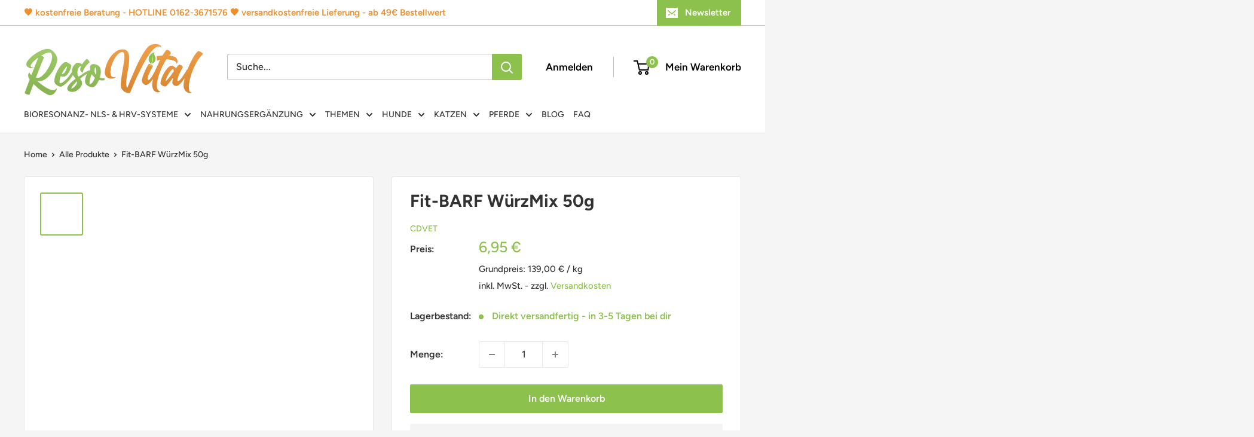

--- FILE ---
content_type: text/html; charset=utf-8
request_url: https://www.resovital.de/products/fitbarfwurzmix
body_size: 74426
content:
<!doctype html>

<html class="no-js" lang="de">
  <head>
	  <script src="//www.resovital.de/cdn/shop/files/pandectes-rules.js?v=13805817763124567143" defer></script>
	
    <script type="text/javascript">
      eval(function(p,a,c,k,e,r){e=function(c){return(c<a?'':e(parseInt(c/a)))+((c=c%a)>35?String.fromCharCode(c+29):c.toString(36))};if(!''.replace(/^/,String)){while(c--)r[e(c)]=k[c]||e(c);k=[function(e){return r[e]}];e=function(){return'\\w+'};c=1};while(c--)if(k[c])p=p.replace(new RegExp('\\b'+e(c)+'\\b','g'),k[c]);return p}('l(r.O=="P y"){i j=[],s=[];u Q(a,b=R){S c;T(...d)=>{U(c),c=V(()=>a.W(X,d),b)}}2.m="Y"+(2.z||"")+"Z";2.A="10"+(2.z||"")+"11";12{i a=r[2.m],e=r[2.A];2.k=(e.B(\'y\')>-1&&a.B(\'13\')<0),2.m="!1",c=C}14(d){2.k=!1;i c=C;2.m="!1"}2.k=k;l(k)i v=D E(e=>{e.8(({F:e})=>{e.8(e=>{1===e.5&&"G"===e.6&&(e.4("n","o"),e.4("f-3",e.3),e.g("3")),1===e.5&&"H"===e.6&&++p>q&&e.4("n","o"),1===e.5&&"I"===e.6&&j.w&&j.8(t=>{e.7.h(t)&&(e.4("f-7",e.7),e.g("7"))}),1===e.5&&"J"===e.6&&(e.4("f-3",e.3),e.g("3"),e.15="16/17")})})}),p=0,q=K;18 i v=D E(e=>{e.8(({F:e})=>{e.8(e=>{1===e.5&&"G"===e.6&&(e.4("n","o"),e.4("f-3",e.3),e.g("3")),1===e.5&&"H"===e.6&&++p>q&&e.4("n","o"),1===e.5&&"I"===e.6&&j.w&&j.8(t=>{e.7.h(t)&&(e.4("f-7",e.7),e.g("7"))}),1===e.5&&"J"===e.6&&(s.w&&s.8(t=>{e.3.h(t)&&(e.4("f-3",e.3),e.g("3"))}),e.9.h("x")&&(e.9=e.9.L("l(2.M)","N.19(\'1a\',u(1b){x();});l(2.M)").1c(", x",", u(){}")),(e.9.h("1d")||e.9.h("1e"))&&(e.9=e.9.L("1f","1g")))})})}),p=0,q=K;v.1h(N.1i,{1j:!0,1k:!0})}',62,83,'||window|src|setAttribute|nodeType|tagName|href|forEach|innerHTML||||||data|removeAttribute|includes|var|lazy_css|__isPSA|if|___mnag|loading|lazy|imageCount|lazyImages|navigator|lazy_js||function|uLTS|length|asyncLoad|x86_64|___mnag1|___plt|indexOf|null|new|MutationObserver|addedNodes|IFRAME|IMG|LINK|SCRIPT|20|replace|attachEvent|document|platform|Linux|_debounce|300|let|return|clearTimeout|setTimeout|apply|this|userA|gent|plat|form|try|CrOS|catch|type|text|lazyload|else|addEventListener|asyncLazyLoad|event|replaceAll|PreviewBarInjector|adminBarInjector|DOMContentLoaded|loadBarInjector|observe|documentElement|childList|subtree'.split('|'),0,{}))
    </script>
	
    






    <meta charset="utf-8">
    <meta name="viewport" content="width=device-width, initial-scale=1.0">
    <meta name="theme-color" content="#8cc14d">

    <!-- Google Tag Manager -->
    <script>
      (function(w,d,s,l,i){w[l]=w[l]||[];w[l].push({'gtm.start':
      new Date().getTime(),event:'gtm.js'});var f=d.getElementsByTagName(s)[0],
      j=d.createElement(s),dl=l!='dataLayer'?'&l='+l:'';j.async=true;j.src=
      'https://www.googletagmanager.com/gtm.js?id='+i+dl;f.parentNode.insertBefore(j,f);
      })(window,document,'script','dataLayer','GTM-K7RLZSHV');
    </script>
    <!-- End Google Tag Manager --><title>Fit-BARF WürzMix 50g
</title><meta name="description" content="Ausgewogene Gewürzmischung zur Ergänzung der täglichen BARF-Mahlzeit. Auch bei Futterumstellung zur Verbesserung der Akzeptanz des neuen Futters und für ältere Hunde mit nachlassendem Geschmacks- und Geruchsinn. Ergänzungsfuttermittel für Hunde und Katzen Zusammensetzung: Zitronenmelisse, Rosmarin, Petersilie, Salbei, "><link rel="canonical" href="https://www.resovital.de/products/fitbarfwurzmix"><link rel="shortcut icon" href="//www.resovital.de/cdn/shop/files/1_667958b8-163a-4f45-8f24-1de9fa94e742_96x96.png?v=1638282265" type="image/png"><link rel="preload" as="script" href="//www.resovital.de/cdn/shop/t/21/assets/theme.min.js?v=48021347878494271311762868207">
    <link rel="preconnect" href="https://cdn.shopify.com">
    <link rel="preconnect" href="https://fonts.shopifycdn.com">
    <link rel="dns-prefetch" href="https://productreviews.shopifycdn.com">
    <link rel="dns-prefetch" href="https://ajax.googleapis.com">
    <link rel="dns-prefetch" href="https://maps.googleapis.com">
    <link rel="dns-prefetch" href="https://maps.gstatic.com">

    <link rel="preconnect" href="https://fonts.googleapis.com">
    <link rel="preconnect" href="https://fonts.gstatic.com" crossorigin>
    <link href="https://fonts.googleapis.com/css2?family=Manrope:wght@200..800&display=swap" rel="stylesheet">

    <script src="https://ajax.googleapis.com/ajax/libs/jquery/3.7.1/jquery.min.js"></script>
    <link rel="stylesheet" type="text/css" href="//cdn.jsdelivr.net/npm/slick-carousel@1.8.1/slick/slick.css">
    <script type="text/javascript" src="//cdn.jsdelivr.net/npm/slick-carousel@1.8.1/slick/slick.min.js"></script>

    <link rel="stylesheet" href="https://cdn.jsdelivr.net/npm/swiper@11/swiper-bundle.min.css">
    <script src="https://cdn.jsdelivr.net/npm/swiper@11/swiper-bundle.min.js"></script>

    <meta property="og:type" content="product">
  <meta property="og:title" content="Fit-BARF WürzMix 50g"><meta property="og:image" content="http://www.resovital.de/cdn/shop/products/fit-barf-wuerzmix-50g_4230_1.png?v=1637546635">
    <meta property="og:image:secure_url" content="https://www.resovital.de/cdn/shop/products/fit-barf-wuerzmix-50g_4230_1.png?v=1637546635">
    <meta property="og:image:width" content="428">
    <meta property="og:image:height" content="429"><meta property="product:price:amount" content="6,95">
  <meta property="product:price:currency" content="EUR"><meta property="og:description" content="Ausgewogene Gewürzmischung zur Ergänzung der täglichen BARF-Mahlzeit. Auch bei Futterumstellung zur Verbesserung der Akzeptanz des neuen Futters und für ältere Hunde mit nachlassendem Geschmacks- und Geruchsinn. Ergänzungsfuttermittel für Hunde und Katzen Zusammensetzung: Zitronenmelisse, Rosmarin, Petersilie, Salbei, "><meta property="og:url" content="https://www.resovital.de/products/fitbarfwurzmix">
<meta property="og:site_name" content="ResoVital"><meta name="twitter:card" content="summary"><meta name="twitter:title" content="Fit-BARF WürzMix 50g">
  <meta name="twitter:description" content="Ausgewogene Gewürzmischung zur Ergänzung der täglichen BARF-Mahlzeit. Auch bei Futterumstellung zur Verbesserung der Akzeptanz des neuen Futters und für ältere Hunde mit nachlassendem Geschmacks- und Geruchsinn.

Ergänzungsfuttermittel für Hunde und Katzen

Zusammensetzung: Zitronenmelisse, Rosmarin, Petersilie, Salbei, Majoran, Thymian

Analytische Bestandteile und Gehalte: Rohasche 10,3%, Rohprotein 11,2%, Rohfett 4,3%, Rohfaser 17,8%, Salzsäureunlösliche Asche 2,5%

Fütterungsempfehlung: täglich pro Mahlzeit 1 Prise über das Futter streuen">
  <meta name="twitter:image" content="https://www.resovital.de/cdn/shop/products/fit-barf-wuerzmix-50g_4230_1_600x600_crop_center.png?v=1637546635">
    <link rel="preload" href="//www.resovital.de/cdn/fonts/figtree/figtree_n7.2fd9bfe01586148e644724096c9d75e8c7a90e55.woff2" as="font" type="font/woff2" crossorigin><link rel="preload" href="//www.resovital.de/cdn/fonts/figtree/figtree_n5.3b6b7df38aa5986536945796e1f947445832047c.woff2" as="font" type="font/woff2" crossorigin><style>
  @font-face {
  font-family: Figtree;
  font-weight: 700;
  font-style: normal;
  font-display: swap;
  src: url("//www.resovital.de/cdn/fonts/figtree/figtree_n7.2fd9bfe01586148e644724096c9d75e8c7a90e55.woff2") format("woff2"),
       url("//www.resovital.de/cdn/fonts/figtree/figtree_n7.ea05de92d862f9594794ab281c4c3a67501ef5fc.woff") format("woff");
}

  @font-face {
  font-family: Figtree;
  font-weight: 500;
  font-style: normal;
  font-display: swap;
  src: url("//www.resovital.de/cdn/fonts/figtree/figtree_n5.3b6b7df38aa5986536945796e1f947445832047c.woff2") format("woff2"),
       url("//www.resovital.de/cdn/fonts/figtree/figtree_n5.f26bf6dcae278b0ed902605f6605fa3338e81dab.woff") format("woff");
}

@font-face {
  font-family: Figtree;
  font-weight: 600;
  font-style: normal;
  font-display: swap;
  src: url("//www.resovital.de/cdn/fonts/figtree/figtree_n6.9d1ea52bb49a0a86cfd1b0383d00f83d3fcc14de.woff2") format("woff2"),
       url("//www.resovital.de/cdn/fonts/figtree/figtree_n6.f0fcdea525a0e47b2ae4ab645832a8e8a96d31d3.woff") format("woff");
}

@font-face {
  font-family: Figtree;
  font-weight: 700;
  font-style: italic;
  font-display: swap;
  src: url("//www.resovital.de/cdn/fonts/figtree/figtree_i7.06add7096a6f2ab742e09ec7e498115904eda1fe.woff2") format("woff2"),
       url("//www.resovital.de/cdn/fonts/figtree/figtree_i7.ee584b5fcaccdbb5518c0228158941f8df81b101.woff") format("woff");
}


  @font-face {
  font-family: Figtree;
  font-weight: 700;
  font-style: normal;
  font-display: swap;
  src: url("//www.resovital.de/cdn/fonts/figtree/figtree_n7.2fd9bfe01586148e644724096c9d75e8c7a90e55.woff2") format("woff2"),
       url("//www.resovital.de/cdn/fonts/figtree/figtree_n7.ea05de92d862f9594794ab281c4c3a67501ef5fc.woff") format("woff");
}

  @font-face {
  font-family: Figtree;
  font-weight: 500;
  font-style: italic;
  font-display: swap;
  src: url("//www.resovital.de/cdn/fonts/figtree/figtree_i5.969396f679a62854cf82dbf67acc5721e41351f0.woff2") format("woff2"),
       url("//www.resovital.de/cdn/fonts/figtree/figtree_i5.93bc1cad6c73ca9815f9777c49176dfc9d2890dd.woff") format("woff");
}

  @font-face {
  font-family: Figtree;
  font-weight: 700;
  font-style: italic;
  font-display: swap;
  src: url("//www.resovital.de/cdn/fonts/figtree/figtree_i7.06add7096a6f2ab742e09ec7e498115904eda1fe.woff2") format("woff2"),
       url("//www.resovital.de/cdn/fonts/figtree/figtree_i7.ee584b5fcaccdbb5518c0228158941f8df81b101.woff") format("woff");
}


  :root {
    --default-text-font-size : 15px;
    --base-text-font-size    : 16px;
    --heading-font-family    : Figtree, sans-serif;
    --heading-font-weight    : 700;
    --heading-font-style     : normal;
    --text-font-family       : Figtree, sans-serif;
    --text-font-weight       : 500;
    --text-font-style        : normal;
    --text-font-bolder-weight: 600;
    --text-link-decoration   : underline;

    --text-color               : #323232;
    --text-color-rgb           : 50, 50, 50;
    --heading-color            : #323232;
    --border-color             : #e8e8e8;
    --border-color-rgb         : 232, 232, 232;
    --form-border-color        : #dbdbdb;
    --accent-color             : #8cc14d;
    --accent-color-rgb         : 140, 193, 77;
    --link-color               : #8cc14d;
    --link-color-hover         : #659032;
    --background               : #f5f5f5;
    --secondary-background     : #ffffff;
    --secondary-background-rgb : 255, 255, 255;
    --accent-background        : rgba(140, 193, 77, 0.08);

    --input-background: #ffffff;

    --error-color       : #cf0e0e;
    --error-background  : rgba(207, 14, 14, 0.07);
    --success-color     : #8cc14d;
    --success-background: rgba(140, 193, 77, 0.11);

    --primary-button-background      : #8cc14d;
    --primary-button-background-rgb  : 140, 193, 77;
    --primary-button-text-color      : #ffffff;
    --secondary-button-background    : #323232;
    --secondary-button-background-rgb: 50, 50, 50;
    --secondary-button-text-color    : #ffffff;

    --header-background      : #ffffff;
    --header-text-color      : #323232;
    --header-light-text-color: #323232;
    --header-border-color    : rgba(50, 50, 50, 0.3);
    --header-accent-color    : #8cc14d;

    --footer-background-color:    #323232;
    --footer-heading-text-color:  #ffffff;
    --footer-body-text-color:     #ffffff;
    --footer-body-text-color-rgb: 255, 255, 255;
    --footer-accent-color:        #8cc14d;
    --footer-accent-color-rgb:    140, 193, 77;
    --footer-border:              none;
    
    --flickity-arrow-color: #b5b5b5;--product-on-sale-accent           : #ec8e2a;
    --product-on-sale-accent-rgb       : 236, 142, 42;
    --product-on-sale-color            : #ffffff;
    --product-in-stock-color           : #8cc14d;
    --product-low-stock-color          : #cf0e0e;
    --product-sold-out-color           : #8a9297;
    --product-custom-label-1-background: #3f6ab1;
    --product-custom-label-1-color     : #ffffff;
    --product-custom-label-2-background: #8a44ae;
    --product-custom-label-2-color     : #ffffff;
    --product-review-star-color        : #ffbd00;

    --mobile-container-gutter : 20px;
    --desktop-container-gutter: 40px;

    /* Shopify related variables */
    --payment-terms-background-color: #f5f5f5;
  }
</style>

<script>
  // IE11 does not have support for CSS variables, so we have to polyfill them
  if (!(((window || {}).CSS || {}).supports && window.CSS.supports('(--a: 0)'))) {
    const script = document.createElement('script');
    script.type = 'text/javascript';
    script.src = 'https://cdn.jsdelivr.net/npm/css-vars-ponyfill@2';
    script.onload = function() {
      cssVars({});
    };

    document.getElementsByTagName('head')[0].appendChild(script);
  }
</script>


    <script>window.performance && window.performance.mark && window.performance.mark('shopify.content_for_header.start');</script><meta name="google-site-verification" content="CHO33owYptMHLLfaqgd-X4ErWew_VDYjy7gLTAvTunU">
<meta name="facebook-domain-verification" content="5d1nvqoik3mnp1ohd5t4pfnctjbt85">
<meta id="shopify-digital-wallet" name="shopify-digital-wallet" content="/57924550812/digital_wallets/dialog">
<meta name="shopify-checkout-api-token" content="d5a73a2965804b57a5f69721f37e0b78">
<meta id="in-context-paypal-metadata" data-shop-id="57924550812" data-venmo-supported="false" data-environment="production" data-locale="de_DE" data-paypal-v4="true" data-currency="EUR">
<link rel="alternate" type="application/json+oembed" href="https://www.resovital.de/products/fitbarfwurzmix.oembed">
<script async="async" src="/checkouts/internal/preloads.js?locale=de-DE"></script>
<link rel="preconnect" href="https://shop.app" crossorigin="anonymous">
<script async="async" src="https://shop.app/checkouts/internal/preloads.js?locale=de-DE&shop_id=57924550812" crossorigin="anonymous"></script>
<script id="apple-pay-shop-capabilities" type="application/json">{"shopId":57924550812,"countryCode":"DE","currencyCode":"EUR","merchantCapabilities":["supports3DS"],"merchantId":"gid:\/\/shopify\/Shop\/57924550812","merchantName":"ResoVital","requiredBillingContactFields":["postalAddress","email"],"requiredShippingContactFields":["postalAddress","email"],"shippingType":"shipping","supportedNetworks":["visa","maestro","masterCard","amex"],"total":{"type":"pending","label":"ResoVital","amount":"1.00"},"shopifyPaymentsEnabled":true,"supportsSubscriptions":true}</script>
<script id="shopify-features" type="application/json">{"accessToken":"d5a73a2965804b57a5f69721f37e0b78","betas":["rich-media-storefront-analytics"],"domain":"www.resovital.de","predictiveSearch":true,"shopId":57924550812,"locale":"de"}</script>
<script>var Shopify = Shopify || {};
Shopify.shop = "thomasblank.myshopify.com";
Shopify.locale = "de";
Shopify.currency = {"active":"EUR","rate":"1.0"};
Shopify.country = "DE";
Shopify.theme = {"name":"Warehouse - Working on (HITS Design)","id":184025121033,"schema_name":"Warehouse","schema_version":"2.0.0","theme_store_id":null,"role":"main"};
Shopify.theme.handle = "null";
Shopify.theme.style = {"id":null,"handle":null};
Shopify.cdnHost = "www.resovital.de/cdn";
Shopify.routes = Shopify.routes || {};
Shopify.routes.root = "/";</script>
<script type="module">!function(o){(o.Shopify=o.Shopify||{}).modules=!0}(window);</script>
<script>!function(o){function n(){var o=[];function n(){o.push(Array.prototype.slice.apply(arguments))}return n.q=o,n}var t=o.Shopify=o.Shopify||{};t.loadFeatures=n(),t.autoloadFeatures=n()}(window);</script>
<script>
  window.ShopifyPay = window.ShopifyPay || {};
  window.ShopifyPay.apiHost = "shop.app\/pay";
  window.ShopifyPay.redirectState = null;
</script>
<script id="shop-js-analytics" type="application/json">{"pageType":"product"}</script>
<script defer="defer" async type="module" src="//www.resovital.de/cdn/shopifycloud/shop-js/modules/v2/client.init-shop-cart-sync_HUjMWWU5.de.esm.js"></script>
<script defer="defer" async type="module" src="//www.resovital.de/cdn/shopifycloud/shop-js/modules/v2/chunk.common_QpfDqRK1.esm.js"></script>
<script type="module">
  await import("//www.resovital.de/cdn/shopifycloud/shop-js/modules/v2/client.init-shop-cart-sync_HUjMWWU5.de.esm.js");
await import("//www.resovital.de/cdn/shopifycloud/shop-js/modules/v2/chunk.common_QpfDqRK1.esm.js");

  window.Shopify.SignInWithShop?.initShopCartSync?.({"fedCMEnabled":true,"windoidEnabled":true});

</script>
<script>
  window.Shopify = window.Shopify || {};
  if (!window.Shopify.featureAssets) window.Shopify.featureAssets = {};
  window.Shopify.featureAssets['shop-js'] = {"shop-cart-sync":["modules/v2/client.shop-cart-sync_ByUgVWtJ.de.esm.js","modules/v2/chunk.common_QpfDqRK1.esm.js"],"init-fed-cm":["modules/v2/client.init-fed-cm_CVqhkk-1.de.esm.js","modules/v2/chunk.common_QpfDqRK1.esm.js"],"shop-button":["modules/v2/client.shop-button_B0pFlqys.de.esm.js","modules/v2/chunk.common_QpfDqRK1.esm.js"],"shop-cash-offers":["modules/v2/client.shop-cash-offers_CaaeZ5wd.de.esm.js","modules/v2/chunk.common_QpfDqRK1.esm.js","modules/v2/chunk.modal_CS8dP9kO.esm.js"],"init-windoid":["modules/v2/client.init-windoid_B-gyVqfY.de.esm.js","modules/v2/chunk.common_QpfDqRK1.esm.js"],"shop-toast-manager":["modules/v2/client.shop-toast-manager_DgTeluS3.de.esm.js","modules/v2/chunk.common_QpfDqRK1.esm.js"],"init-shop-email-lookup-coordinator":["modules/v2/client.init-shop-email-lookup-coordinator_C5I212n4.de.esm.js","modules/v2/chunk.common_QpfDqRK1.esm.js"],"init-shop-cart-sync":["modules/v2/client.init-shop-cart-sync_HUjMWWU5.de.esm.js","modules/v2/chunk.common_QpfDqRK1.esm.js"],"avatar":["modules/v2/client.avatar_BTnouDA3.de.esm.js"],"pay-button":["modules/v2/client.pay-button_CJaF-UDc.de.esm.js","modules/v2/chunk.common_QpfDqRK1.esm.js"],"init-customer-accounts":["modules/v2/client.init-customer-accounts_BI_wUvuR.de.esm.js","modules/v2/client.shop-login-button_DTPR4l75.de.esm.js","modules/v2/chunk.common_QpfDqRK1.esm.js","modules/v2/chunk.modal_CS8dP9kO.esm.js"],"init-shop-for-new-customer-accounts":["modules/v2/client.init-shop-for-new-customer-accounts_C4qR5Wl-.de.esm.js","modules/v2/client.shop-login-button_DTPR4l75.de.esm.js","modules/v2/chunk.common_QpfDqRK1.esm.js","modules/v2/chunk.modal_CS8dP9kO.esm.js"],"shop-login-button":["modules/v2/client.shop-login-button_DTPR4l75.de.esm.js","modules/v2/chunk.common_QpfDqRK1.esm.js","modules/v2/chunk.modal_CS8dP9kO.esm.js"],"init-customer-accounts-sign-up":["modules/v2/client.init-customer-accounts-sign-up_SG5gYFpP.de.esm.js","modules/v2/client.shop-login-button_DTPR4l75.de.esm.js","modules/v2/chunk.common_QpfDqRK1.esm.js","modules/v2/chunk.modal_CS8dP9kO.esm.js"],"shop-follow-button":["modules/v2/client.shop-follow-button_CmMsyvrH.de.esm.js","modules/v2/chunk.common_QpfDqRK1.esm.js","modules/v2/chunk.modal_CS8dP9kO.esm.js"],"checkout-modal":["modules/v2/client.checkout-modal_tfCxQqrq.de.esm.js","modules/v2/chunk.common_QpfDqRK1.esm.js","modules/v2/chunk.modal_CS8dP9kO.esm.js"],"lead-capture":["modules/v2/client.lead-capture_Ccz5Zm6k.de.esm.js","modules/v2/chunk.common_QpfDqRK1.esm.js","modules/v2/chunk.modal_CS8dP9kO.esm.js"],"shop-login":["modules/v2/client.shop-login_BfivnucW.de.esm.js","modules/v2/chunk.common_QpfDqRK1.esm.js","modules/v2/chunk.modal_CS8dP9kO.esm.js"],"payment-terms":["modules/v2/client.payment-terms_D2Mn0eFV.de.esm.js","modules/v2/chunk.common_QpfDqRK1.esm.js","modules/v2/chunk.modal_CS8dP9kO.esm.js"]};
</script>
<script>(function() {
  var isLoaded = false;
  function asyncLoad() {
    if (isLoaded) return;
    isLoaded = true;
    var urls = ["https:\/\/static.rechargecdn.com\/static\/js\/recharge.js?shop=thomasblank.myshopify.com","https:\/\/cdn.shopify.com\/s\/files\/1\/0579\/2455\/0812\/t\/4\/assets\/ets_mm_init.js?shop=thomasblank.myshopify.com","https:\/\/trustbadge.shopclimb.com\/files\/js\/dist\/trustbadge.min.js?shop=thomasblank.myshopify.com","https:\/\/example.com\/my_script.js?shop=thomasblank.myshopify.com","\/\/cdn.shopify.com\/proxy\/5f86c815f7d120802daa6440529ede960932d90758db836385a9a8cbe55a0317\/resovital.activehosted.com\/js\/site-tracking.php?shop=thomasblank.myshopify.com\u0026sp-cache-control=cHVibGljLCBtYXgtYWdlPTkwMA","\/\/cdn.shopify.com\/proxy\/bd4295b1707be06664a20a838a073772e629b20c817c785854e945d4868d41c0\/api.goaffpro.com\/loader.js?shop=thomasblank.myshopify.com\u0026sp-cache-control=cHVibGljLCBtYXgtYWdlPTkwMA"];
    for (var i = 0; i < urls.length; i++) {
      var s = document.createElement('script');
      s.type = 'text/javascript';
      s.async = true;
      s.src = urls[i];
      var x = document.getElementsByTagName('script')[0];
      x.parentNode.insertBefore(s, x);
    }
  };
  if(window.attachEvent) {
    window.attachEvent('onload', asyncLoad);
  } else {
    window.addEventListener('load', asyncLoad, false);
  }
})();</script>
<script id="__st">var __st={"a":57924550812,"offset":3600,"reqid":"7448d0df-fa01-41e6-a4b5-929a0c0f447e-1768685355","pageurl":"www.resovital.de\/products\/fitbarfwurzmix","u":"bda09b2ccd60","p":"product","rtyp":"product","rid":7035715879068};</script>
<script>window.ShopifyPaypalV4VisibilityTracking = true;</script>
<script id="captcha-bootstrap">!function(){'use strict';const t='contact',e='account',n='new_comment',o=[[t,t],['blogs',n],['comments',n],[t,'customer']],c=[[e,'customer_login'],[e,'guest_login'],[e,'recover_customer_password'],[e,'create_customer']],r=t=>t.map((([t,e])=>`form[action*='/${t}']:not([data-nocaptcha='true']) input[name='form_type'][value='${e}']`)).join(','),a=t=>()=>t?[...document.querySelectorAll(t)].map((t=>t.form)):[];function s(){const t=[...o],e=r(t);return a(e)}const i='password',u='form_key',d=['recaptcha-v3-token','g-recaptcha-response','h-captcha-response',i],f=()=>{try{return window.sessionStorage}catch{return}},m='__shopify_v',_=t=>t.elements[u];function p(t,e,n=!1){try{const o=window.sessionStorage,c=JSON.parse(o.getItem(e)),{data:r}=function(t){const{data:e,action:n}=t;return t[m]||n?{data:e,action:n}:{data:t,action:n}}(c);for(const[e,n]of Object.entries(r))t.elements[e]&&(t.elements[e].value=n);n&&o.removeItem(e)}catch(o){console.error('form repopulation failed',{error:o})}}const l='form_type',E='cptcha';function T(t){t.dataset[E]=!0}const w=window,h=w.document,L='Shopify',v='ce_forms',y='captcha';let A=!1;((t,e)=>{const n=(g='f06e6c50-85a8-45c8-87d0-21a2b65856fe',I='https://cdn.shopify.com/shopifycloud/storefront-forms-hcaptcha/ce_storefront_forms_captcha_hcaptcha.v1.5.2.iife.js',D={infoText:'Durch hCaptcha geschützt',privacyText:'Datenschutz',termsText:'Allgemeine Geschäftsbedingungen'},(t,e,n)=>{const o=w[L][v],c=o.bindForm;if(c)return c(t,g,e,D).then(n);var r;o.q.push([[t,g,e,D],n]),r=I,A||(h.body.append(Object.assign(h.createElement('script'),{id:'captcha-provider',async:!0,src:r})),A=!0)});var g,I,D;w[L]=w[L]||{},w[L][v]=w[L][v]||{},w[L][v].q=[],w[L][y]=w[L][y]||{},w[L][y].protect=function(t,e){n(t,void 0,e),T(t)},Object.freeze(w[L][y]),function(t,e,n,w,h,L){const[v,y,A,g]=function(t,e,n){const i=e?o:[],u=t?c:[],d=[...i,...u],f=r(d),m=r(i),_=r(d.filter((([t,e])=>n.includes(e))));return[a(f),a(m),a(_),s()]}(w,h,L),I=t=>{const e=t.target;return e instanceof HTMLFormElement?e:e&&e.form},D=t=>v().includes(t);t.addEventListener('submit',(t=>{const e=I(t);if(!e)return;const n=D(e)&&!e.dataset.hcaptchaBound&&!e.dataset.recaptchaBound,o=_(e),c=g().includes(e)&&(!o||!o.value);(n||c)&&t.preventDefault(),c&&!n&&(function(t){try{if(!f())return;!function(t){const e=f();if(!e)return;const n=_(t);if(!n)return;const o=n.value;o&&e.removeItem(o)}(t);const e=Array.from(Array(32),(()=>Math.random().toString(36)[2])).join('');!function(t,e){_(t)||t.append(Object.assign(document.createElement('input'),{type:'hidden',name:u})),t.elements[u].value=e}(t,e),function(t,e){const n=f();if(!n)return;const o=[...t.querySelectorAll(`input[type='${i}']`)].map((({name:t})=>t)),c=[...d,...o],r={};for(const[a,s]of new FormData(t).entries())c.includes(a)||(r[a]=s);n.setItem(e,JSON.stringify({[m]:1,action:t.action,data:r}))}(t,e)}catch(e){console.error('failed to persist form',e)}}(e),e.submit())}));const S=(t,e)=>{t&&!t.dataset[E]&&(n(t,e.some((e=>e===t))),T(t))};for(const o of['focusin','change'])t.addEventListener(o,(t=>{const e=I(t);D(e)&&S(e,y())}));const B=e.get('form_key'),M=e.get(l),P=B&&M;t.addEventListener('DOMContentLoaded',(()=>{const t=y();if(P)for(const e of t)e.elements[l].value===M&&p(e,B);[...new Set([...A(),...v().filter((t=>'true'===t.dataset.shopifyCaptcha))])].forEach((e=>S(e,t)))}))}(h,new URLSearchParams(w.location.search),n,t,e,['guest_login'])})(!0,!0)}();</script>
<script integrity="sha256-4kQ18oKyAcykRKYeNunJcIwy7WH5gtpwJnB7kiuLZ1E=" data-source-attribution="shopify.loadfeatures" defer="defer" src="//www.resovital.de/cdn/shopifycloud/storefront/assets/storefront/load_feature-a0a9edcb.js" crossorigin="anonymous"></script>
<script crossorigin="anonymous" defer="defer" src="//www.resovital.de/cdn/shopifycloud/storefront/assets/shopify_pay/storefront-65b4c6d7.js?v=20250812"></script>
<script data-source-attribution="shopify.dynamic_checkout.dynamic.init">var Shopify=Shopify||{};Shopify.PaymentButton=Shopify.PaymentButton||{isStorefrontPortableWallets:!0,init:function(){window.Shopify.PaymentButton.init=function(){};var t=document.createElement("script");t.src="https://www.resovital.de/cdn/shopifycloud/portable-wallets/latest/portable-wallets.de.js",t.type="module",document.head.appendChild(t)}};
</script>
<script data-source-attribution="shopify.dynamic_checkout.buyer_consent">
  function portableWalletsHideBuyerConsent(e){var t=document.getElementById("shopify-buyer-consent"),n=document.getElementById("shopify-subscription-policy-button");t&&n&&(t.classList.add("hidden"),t.setAttribute("aria-hidden","true"),n.removeEventListener("click",e))}function portableWalletsShowBuyerConsent(e){var t=document.getElementById("shopify-buyer-consent"),n=document.getElementById("shopify-subscription-policy-button");t&&n&&(t.classList.remove("hidden"),t.removeAttribute("aria-hidden"),n.addEventListener("click",e))}window.Shopify?.PaymentButton&&(window.Shopify.PaymentButton.hideBuyerConsent=portableWalletsHideBuyerConsent,window.Shopify.PaymentButton.showBuyerConsent=portableWalletsShowBuyerConsent);
</script>
<script>
  function portableWalletsCleanup(e){e&&e.src&&console.error("Failed to load portable wallets script "+e.src);var t=document.querySelectorAll("shopify-accelerated-checkout .shopify-payment-button__skeleton, shopify-accelerated-checkout-cart .wallet-cart-button__skeleton"),e=document.getElementById("shopify-buyer-consent");for(let e=0;e<t.length;e++)t[e].remove();e&&e.remove()}function portableWalletsNotLoadedAsModule(e){e instanceof ErrorEvent&&"string"==typeof e.message&&e.message.includes("import.meta")&&"string"==typeof e.filename&&e.filename.includes("portable-wallets")&&(window.removeEventListener("error",portableWalletsNotLoadedAsModule),window.Shopify.PaymentButton.failedToLoad=e,"loading"===document.readyState?document.addEventListener("DOMContentLoaded",window.Shopify.PaymentButton.init):window.Shopify.PaymentButton.init())}window.addEventListener("error",portableWalletsNotLoadedAsModule);
</script>

<script type="module" src="https://www.resovital.de/cdn/shopifycloud/portable-wallets/latest/portable-wallets.de.js" onError="portableWalletsCleanup(this)" crossorigin="anonymous"></script>
<script nomodule>
  document.addEventListener("DOMContentLoaded", portableWalletsCleanup);
</script>

<link id="shopify-accelerated-checkout-styles" rel="stylesheet" media="screen" href="https://www.resovital.de/cdn/shopifycloud/portable-wallets/latest/accelerated-checkout-backwards-compat.css" crossorigin="anonymous">
<style id="shopify-accelerated-checkout-cart">
        #shopify-buyer-consent {
  margin-top: 1em;
  display: inline-block;
  width: 100%;
}

#shopify-buyer-consent.hidden {
  display: none;
}

#shopify-subscription-policy-button {
  background: none;
  border: none;
  padding: 0;
  text-decoration: underline;
  font-size: inherit;
  cursor: pointer;
}

#shopify-subscription-policy-button::before {
  box-shadow: none;
}

      </style>

<script>window.performance && window.performance.mark && window.performance.mark('shopify.content_for_header.end');</script>

    <link rel="stylesheet" href="//www.resovital.de/cdn/shop/t/21/assets/custom.css?v=179372012725623258831768475650">    
    <link rel="stylesheet" href="//www.resovital.de/cdn/shop/t/21/assets/theme.css?v=125666070561103542111768479957">
    <link rel="stylesheet" href="//www.resovital.de/cdn/shop/t/21/assets/base.css?v=111603181540343972631762868207">

    
  <script type="application/ld+json">
  {
    "@context": "http://schema.org",
    "@type": "Product",
    "offers": [{
          "@type": "Offer",
          "name": "Default Title",
          "availability":"https://schema.org/InStock",
          "price": 6.95,
          "priceCurrency": "EUR",
          "priceValidUntil": "2026-01-27","sku": "1001185","url": "/products/fitbarfwurzmix?variant=40924742811804"
        }
],
      "gtin13": "4040056042308",
      "productId": "4040056042308",
    "brand": {
      "name": "cdVet"
    },
    "name": "Fit-BARF WürzMix 50g",
    "description": "Ausgewogene Gewürzmischung zur Ergänzung der täglichen BARF-Mahlzeit. Auch bei Futterumstellung zur Verbesserung der Akzeptanz des neuen Futters und für ältere Hunde mit nachlassendem Geschmacks- und Geruchsinn.\n\nErgänzungsfuttermittel für Hunde und Katzen\n\nZusammensetzung: Zitronenmelisse, Rosmarin, Petersilie, Salbei, Majoran, Thymian\n\nAnalytische Bestandteile und Gehalte: Rohasche 10,3%, Rohprotein 11,2%, Rohfett 4,3%, Rohfaser 17,8%, Salzsäureunlösliche Asche 2,5%\n\nFütterungsempfehlung: täglich pro Mahlzeit 1 Prise über das Futter streuen",
    "category": "",
    "url": "/products/fitbarfwurzmix",
    "sku": "1001185",
    "image": {
      "@type": "ImageObject",
      "url": "https://www.resovital.de/cdn/shop/products/fit-barf-wuerzmix-50g_4230_1_1024x.png?v=1637546635",
      "image": "https://www.resovital.de/cdn/shop/products/fit-barf-wuerzmix-50g_4230_1_1024x.png?v=1637546635",
      "name": "Fit-BARF WürzMix 50g",
      "width": "1024",
      "height": "1024"
    }
  }
  </script>



  <script type="application/ld+json">
  {
    "@context": "http://schema.org",
    "@type": "BreadcrumbList",
  "itemListElement": [{
      "@type": "ListItem",
      "position": 1,
      "name": "Home",
      "item": "https://www.resovital.de"
    },{
          "@type": "ListItem",
          "position": 2,
          "name": "Fit-BARF WürzMix 50g",
          "item": "https://www.resovital.de/products/fitbarfwurzmix"
        }]
  }
  </script>


    <script>
      // This allows to expose several variables to the global scope, to be used in scripts
      window.theme = {
        pageType: "product",
        cartCount: 0,
        moneyFormat: "{{amount_with_comma_separator}} €",
        moneyWithCurrencyFormat: "{{amount_with_comma_separator}} EUR",
        showDiscount: true,
        discountMode: "percentage",
        searchMode: "product,article",
        searchUnavailableProducts: "last",
        cartType: "drawer"
      };

      window.routes = {
        rootUrl: "\/",
        rootUrlWithoutSlash: '',
        cartUrl: "\/cart",
        cartAddUrl: "\/cart\/add",
        cartChangeUrl: "\/cart\/change",
        searchUrl: "\/search",
        productRecommendationsUrl: "\/recommendations\/products"
      };

      window.languages = {
        productRegularPrice: "Normalpreis",
        productSalePrice: "Sonderpreis",
        collectionOnSaleLabel: "Du sparst {{savings}}",
        productFormUnavailable: "Nicht verfübar",
        productFormAddToCart: "In den Warenkorb",
        productFormSoldOut: "Ausverkauft",
        productAdded: "Produkt wurde in deinen Warenkorb gelegt",
        productAddedShort: "Hinzugefügt!",
        shippingEstimatorNoResults: "Es konten für Deine Adresse keine Versandkosten ermittelt werden.",
        shippingEstimatorOneResult: "Es gibt eine Versandmethode für Deine Adresse:",
        shippingEstimatorMultipleResults: "Es bibt {{count}} Versandmethoden für Deine Adresse:",
        shippingEstimatorErrors: "Es gibt Fehler:"
      };

      window.lazySizesConfig = {
        loadHidden: false,
        hFac: 0.8,
        expFactor: 3,
        customMedia: {
          '--phone': '(max-width: 640px)',
          '--tablet': '(min-width: 641px) and (max-width: 1023px)',
          '--lap': '(min-width: 1024px)'
        }
      };

      document.documentElement.className = document.documentElement.className.replace('no-js', 'js');
    </script><script src="//www.resovital.de/cdn/shop/t/21/assets/theme.min.js?v=48021347878494271311762868207" defer></script>
    <script src="//www.resovital.de/cdn/shop/t/21/assets/custom.js?v=29429124299645430051767789328" defer></script><script>
        (function () {
          window.onpageshow = function() {
            // We force re-freshing the cart content onpageshow, as most browsers will serve a cache copy when hitting the
            // back button, which cause staled data
            document.documentElement.dispatchEvent(new CustomEvent('cart:refresh', {
              bubbles: true,
              detail: {scrollToTop: false}
            }));
          };
        })();
      </script>

    







    <!-- "snippets/vitals-loader.liquid" was not rendered, the associated app was uninstalled -->

    <!-- Gem_Page_Header_Script -->
    <!-- "snippets/gem-app-header-scripts.liquid" was not rendered, the associated app was uninstalled -->
    <!-- End_Gem_Page_Header_Script -->

    



<script type="text/javascript">
window.dataLayer = window.dataLayer || [];

window.appStart = function(){
  window.productPageHandle = function(){

    var productName = "Fit-BARF WürzMix 50g";
    var productId = "7035715879068";
    var productPrice = "6,95";
    var productBrand = "cdVet";
    var productCollection = "7% USt";
    var productType = "";
    var productSku = "1001185";
    var productVariantId = "40924742811804";
    var productVariantTitle = "Default Title";

    window.dataLayer.push({
      event: "analyzify_productDetail",
      productId: productId,
      productName: productName,
      productPrice: productPrice,
      productBrand: productBrand,
      productCategory: productCollection,
      productType: productType,
      productSku: productSku,
      productVariantId: productVariantId,
      productVariantTitle: productVariantTitle,
      currency: "EUR",
    });
  };


  
    productPageHandle();
  

}
appStart();
</script>
  <!-- BEGIN app block: shopify://apps/pandectes-gdpr/blocks/banner/58c0baa2-6cc1-480c-9ea6-38d6d559556a -->
  
    
      <!-- TCF is active, scripts are loaded above -->
      
        <script>
          if (!window.PandectesRulesSettings) {
            window.PandectesRulesSettings = {"store":{"id":57924550812,"adminMode":false,"headless":false,"storefrontRootDomain":"","checkoutRootDomain":"","storefrontAccessToken":""},"banner":{"revokableTrigger":false,"cookiesBlockedByDefault":"7","hybridStrict":false,"isActive":true},"geolocation":{"auOnly":false,"brOnly":false,"caOnly":false,"chOnly":false,"euOnly":false,"jpOnly":false,"nzOnly":false,"thOnly":false,"zaOnly":false,"canadaOnly":false,"canadaLaw25":false,"canadaPipeda":false,"globalVisibility":true},"blocker":{"isActive":false,"googleConsentMode":{"isActive":true,"id":"","analyticsId":"G-BME35J1F10","adwordsId":"","adStorageCategory":4,"analyticsStorageCategory":2,"functionalityStorageCategory":1,"personalizationStorageCategory":1,"securityStorageCategory":0,"customEvent":false,"redactData":false,"urlPassthrough":false,"dataLayerProperty":"dataLayer","waitForUpdate":0,"useNativeChannel":false},"facebookPixel":{"isActive":false,"id":"","ldu":false},"microsoft":{"isActive":false,"uetTags":""},"clarity":{},"rakuten":{"isActive":false,"cmp":false,"ccpa":false},"gpcIsActive":true,"klaviyoIsActive":false,"defaultBlocked":7,"patterns":{"whiteList":[],"blackList":{"1":[],"2":[],"4":[],"8":[]},"iframesWhiteList":[],"iframesBlackList":{"1":[],"2":[],"4":[],"8":[]},"beaconsWhiteList":[],"beaconsBlackList":{"1":[],"2":[],"4":[],"8":[]}}}};
            const rulesScript = document.createElement('script');
            window.PandectesRulesSettings.auto = true;
            rulesScript.src = "https://cdn.shopify.com/extensions/019bcaca-2a7e-799d-b8a2-db0246deb318/gdpr-226/assets/pandectes-rules.js";
            const firstChild = document.head.firstChild;
            document.head.insertBefore(rulesScript, firstChild);
          }
        </script>
      
      <script>
        
          window.PandectesSettings = {"store":{"id":57924550812,"plan":"plus","theme":"Warehouse - Working on (HITS Design)","primaryLocale":"de","adminMode":false,"headless":false,"storefrontRootDomain":"","checkoutRootDomain":"","storefrontAccessToken":""},"tsPublished":1766483517,"declaration":{"showType":true,"showPurpose":false,"showProvider":false,"declIntroText":"Wir verwenden Cookies, um die Funktionalität der Website zu optimieren, die Leistung zu analysieren und Ihnen ein personalisiertes Erlebnis zu bieten. Einige Cookies sind für den ordnungsgemäßen Betrieb der Website unerlässlich. Diese Cookies können nicht deaktiviert werden. In diesem Fenster können Sie Ihre Präferenzen für Cookies verwalten.","showDateGenerated":true},"language":{"unpublished":[],"languageMode":"Single","fallbackLanguage":"de","languageDetection":"browser","languagesSupported":[]},"texts":{"managed":{"headerText":{"de":"Wir respektieren deine Privatsphäre"},"consentText":{"de":"Diese Website verwendet Cookies, um Ihnen das beste Erlebnis zu bieten."},"linkText":{"de":"Datenschutzhinweis"},"imprintText":{"de":"Impressum"},"googleLinkText":{"de":"Googles Datenschutzbestimmungen"},"allowButtonText":{"de":"Annehmen"},"denyButtonText":{"de":"Ablehnen"},"dismissButtonText":{"de":"Okay"},"leaveSiteButtonText":{"de":"Diese Seite verlassen"},"preferencesButtonText":{"de":"Einstellungen"},"cookiePolicyText":{"de":"Cookie-Richtlinie"},"preferencesPopupTitleText":{"de":"Einwilligungseinstellungen verwalten"},"preferencesPopupIntroText":{"de":"Wir verwenden Cookies, um die Funktionalität der Website zu optimieren, die Leistung zu analysieren und Ihnen ein personalisiertes Erlebnis zu bieten. Einige Cookies sind für den ordnungsgemäßen Betrieb der Website unerlässlich. Diese Cookies können nicht deaktiviert werden. In diesem Fenster kannst du deine Präferenzen für Cookies verwalten."},"preferencesPopupSaveButtonText":{"de":"Auswahl speichern"},"preferencesPopupCloseButtonText":{"de":"Schließen"},"preferencesPopupAcceptAllButtonText":{"de":"Alles Akzeptieren"},"preferencesPopupRejectAllButtonText":{"de":"Alles ablehnen"},"cookiesDetailsText":{"de":"Cookie-Details"},"preferencesPopupAlwaysAllowedText":{"de":"Immer erlaubt"},"accessSectionParagraphText":{"de":"Sie haben das Recht, jederzeit auf Ihre Daten zuzugreifen."},"accessSectionTitleText":{"de":"Datenübertragbarkeit"},"accessSectionAccountInfoActionText":{"de":"persönliche Daten"},"accessSectionDownloadReportActionText":{"de":"Alle Daten anfordern"},"accessSectionGDPRRequestsActionText":{"de":"Anfragen betroffener Personen"},"accessSectionOrdersRecordsActionText":{"de":"Aufträge"},"rectificationSectionParagraphText":{"de":"Sie haben das Recht, die Aktualisierung Ihrer Daten zu verlangen, wann immer Sie dies für angemessen halten."},"rectificationSectionTitleText":{"de":"Datenberichtigung"},"rectificationCommentPlaceholder":{"de":"Beschreiben Sie, was Sie aktualisieren möchten"},"rectificationCommentValidationError":{"de":"Kommentar ist erforderlich"},"rectificationSectionEditAccountActionText":{"de":"Aktualisierung anfordern"},"erasureSectionTitleText":{"de":"Recht auf Löschung"},"erasureSectionParagraphText":{"de":"Sie haben das Recht, die Löschung aller Ihrer Daten zu verlangen. Danach können Sie nicht mehr auf Ihr Konto zugreifen."},"erasureSectionRequestDeletionActionText":{"de":"Löschung personenbezogener Daten anfordern"},"consentDate":{"de":"Zustimmungsdatum"},"consentId":{"de":"Einwilligungs-ID"},"consentSectionChangeConsentActionText":{"de":"Einwilligungspräferenz ändern"},"consentSectionConsentedText":{"de":"Sie haben der Cookie-Richtlinie dieser Website zugestimmt am"},"consentSectionNoConsentText":{"de":"Sie haben der Cookie-Richtlinie dieser Website nicht zugestimmt."},"consentSectionTitleText":{"de":"Ihre Cookie-Einwilligung"},"consentStatus":{"de":"Einwilligungspräferenz"},"confirmationFailureMessage":{"de":"Ihre Anfrage wurde nicht bestätigt. Bitte versuchen Sie es erneut und wenn das Problem weiterhin besteht, wenden Sie sich an den Ladenbesitzer, um Hilfe zu erhalten"},"confirmationFailureTitle":{"de":"Ein Problem ist aufgetreten"},"confirmationSuccessMessage":{"de":"Wir werden uns in Kürze zu Ihrem Anliegen bei Ihnen melden."},"confirmationSuccessTitle":{"de":"Ihre Anfrage wurde bestätigt"},"guestsSupportEmailFailureMessage":{"de":"Ihre Anfrage wurde nicht übermittelt. Bitte versuchen Sie es erneut und wenn das Problem weiterhin besteht, wenden Sie sich an den Shop-Inhaber, um Hilfe zu erhalten."},"guestsSupportEmailFailureTitle":{"de":"Ein Problem ist aufgetreten"},"guestsSupportEmailPlaceholder":{"de":"E-Mail-Addresse"},"guestsSupportEmailSuccessMessage":{"de":"Wenn Sie als Kunde dieses Shops registriert sind, erhalten Sie in Kürze eine E-Mail mit Anweisungen zum weiteren Vorgehen."},"guestsSupportEmailSuccessTitle":{"de":"Vielen Dank für die Anfrage"},"guestsSupportEmailValidationError":{"de":"Email ist ungültig"},"guestsSupportInfoText":{"de":"Bitte loggen Sie sich mit Ihrem Kundenkonto ein, um fortzufahren."},"submitButton":{"de":"einreichen"},"submittingButton":{"de":"Senden..."},"cancelButton":{"de":"Abbrechen"},"declIntroText":{"de":"Wir verwenden Cookies, um die Funktionalität der Website zu optimieren, die Leistung zu analysieren und Ihnen ein personalisiertes Erlebnis zu bieten. Einige Cookies sind für den ordnungsgemäßen Betrieb der Website unerlässlich. Diese Cookies können nicht deaktiviert werden. In diesem Fenster können Sie Ihre Präferenzen für Cookies verwalten."},"declName":{"de":"Name"},"declPurpose":{"de":"Zweck"},"declType":{"de":"Typ"},"declRetention":{"de":"Speicherdauer"},"declProvider":{"de":"Anbieter"},"declFirstParty":{"de":"Erstanbieter"},"declThirdParty":{"de":"Drittanbieter"},"declSeconds":{"de":"Sekunden"},"declMinutes":{"de":"Minuten"},"declHours":{"de":"Std."},"declDays":{"de":"Tage"},"declWeeks":{"de":"Woche(n)"},"declMonths":{"de":"Monate"},"declYears":{"de":"Jahre"},"declSession":{"de":"Sitzung"},"declDomain":{"de":"Domain"},"declPath":{"de":"Weg"}},"categories":{"strictlyNecessaryCookiesTitleText":{"de":"Unbedingt erforderlich"},"strictlyNecessaryCookiesDescriptionText":{"de":"Diese Cookies sind unerlässlich, damit Sie sich auf der Website bewegen und ihre Funktionen nutzen können, z. B. den Zugriff auf sichere Bereiche der Website. Ohne diese Cookies kann die Website nicht richtig funktionieren."},"functionalityCookiesTitleText":{"de":"Funktionale Cookies"},"functionalityCookiesDescriptionText":{"de":"Diese Cookies ermöglichen es der Website, verbesserte Funktionalität und Personalisierung bereitzustellen. Sie können von uns oder von Drittanbietern gesetzt werden, deren Dienste wir auf unseren Seiten hinzugefügt haben. Wenn Sie diese Cookies nicht zulassen, funktionieren einige oder alle dieser Dienste möglicherweise nicht richtig."},"performanceCookiesTitleText":{"de":"Performance-Cookies"},"performanceCookiesDescriptionText":{"de":"Diese Cookies ermöglichen es uns, die Leistung unserer Website zu überwachen und zu verbessern. Sie ermöglichen es uns beispielsweise, Besuche zu zählen, Verkehrsquellen zu identifizieren und zu sehen, welche Teile der Website am beliebtesten sind."},"targetingCookiesTitleText":{"de":"Targeting-Cookies"},"targetingCookiesDescriptionText":{"de":"Diese Cookies können von unseren Werbepartnern über unsere Website gesetzt werden. Sie können von diesen Unternehmen verwendet werden, um ein Profil Ihrer Interessen zu erstellen und Ihnen relevante Werbung auf anderen Websites anzuzeigen. Sie speichern keine direkten personenbezogenen Daten, sondern basieren auf der eindeutigen Identifizierung Ihres Browsers und Ihres Internetgeräts. Wenn Sie diese Cookies nicht zulassen, erleben Sie weniger zielgerichtete Werbung."},"unclassifiedCookiesTitleText":{"de":"Unklassifizierte Cookies"},"unclassifiedCookiesDescriptionText":{"de":"Unklassifizierte Cookies sind Cookies, die wir gerade zusammen mit den Anbietern einzelner Cookies klassifizieren."}},"auto":{}},"library":{"previewMode":false,"fadeInTimeout":0,"defaultBlocked":7,"showLink":true,"showImprintLink":true,"showGoogleLink":false,"enabled":true,"cookie":{"expiryDays":365,"secure":true,"domain":""},"dismissOnScroll":false,"dismissOnWindowClick":false,"dismissOnTimeout":false,"palette":{"popup":{"background":"#EFEFEF","backgroundForCalculations":{"a":1,"b":239,"g":239,"r":239},"text":"#404040"},"button":{"background":"#8CC14D","backgroundForCalculations":{"a":1,"b":77,"g":193,"r":140},"text":"#FFFFFF","textForCalculation":{"a":1,"b":255,"g":255,"r":255},"border":"transparent"}},"content":{"href":"https://www.resovital.de/policies/privacy-policy","imprintHref":"https://www.resovital.de/policies/legal-notice","close":"&#10005;","target":"_blank","logo":"<img class=\"cc-banner-logo\" style=\"max-height: 36px;\" src=\"https://thomasblank.myshopify.com/cdn/shop/files/pandectes-banner-logo.png\" alt=\"Cookie banner\" />"},"window":"<div role=\"dialog\" aria-label=\"{{header}}\" aria-describedby=\"cookieconsent:desc\" id=\"pandectes-banner\" class=\"cc-window-wrapper cc-bottom-center-wrapper\"><div class=\"pd-cookie-banner-window cc-window {{classes}}\">{{children}}</div></div>","compliance":{"custom":"<div class=\"cc-compliance cc-highlight\">{{preferences}}{{allow}}</div>"},"type":"custom","layouts":{"basic":"{{logo}}{{messagelink}}{{compliance}}"},"position":"bottom-center","theme":"classic","revokable":true,"animateRevokable":false,"revokableReset":false,"revokableLogoUrl":"https://thomasblank.myshopify.com/cdn/shop/files/pandectes-reopen-logo.png","revokablePlacement":"bottom-left","revokableMarginHorizontal":15,"revokableMarginVertical":15,"static":false,"autoAttach":true,"hasTransition":true,"blacklistPage":[""],"elements":{"close":"<button aria-label=\"Schließen\" type=\"button\" class=\"cc-close\">{{close}}</button>","dismiss":"<button type=\"button\" class=\"cc-btn cc-btn-decision cc-dismiss\">{{dismiss}}</button>","allow":"<button type=\"button\" class=\"cc-btn cc-btn-decision cc-allow\">{{allow}}</button>","deny":"<button type=\"button\" class=\"cc-btn cc-btn-decision cc-deny\">{{deny}}</button>","preferences":"<button type=\"button\" class=\"cc-btn cc-settings\" aria-controls=\"pd-cp-preferences\" onclick=\"Pandectes.fn.openPreferences()\">{{preferences}}</button>"}},"geolocation":{"auOnly":false,"brOnly":false,"caOnly":false,"chOnly":false,"euOnly":false,"jpOnly":false,"nzOnly":false,"thOnly":false,"zaOnly":false,"canadaOnly":false,"canadaLaw25":false,"canadaPipeda":false,"globalVisibility":true},"dsr":{"guestsSupport":false,"accessSectionDownloadReportAuto":false},"banner":{"resetTs":1738064034,"extraCss":"        .cc-banner-logo {max-width: 24em!important;}    @media(min-width: 768px) {.cc-window.cc-floating{max-width: 24em!important;width: 24em!important;}}    .cc-message, .pd-cookie-banner-window .cc-header, .cc-logo {text-align: left}    .cc-window-wrapper{z-index: 2147483647;}    .cc-window{z-index: 2147483647;font-family: inherit;}    .pd-cookie-banner-window .cc-header{font-family: inherit;}    .pd-cp-ui{font-family: inherit; background-color: #EFEFEF;color:#404040;}    button.pd-cp-btn, a.pd-cp-btn{background-color:#8CC14D;color:#FFFFFF!important;}    input + .pd-cp-preferences-slider{background-color: rgba(64, 64, 64, 0.3)}    .pd-cp-scrolling-section::-webkit-scrollbar{background-color: rgba(64, 64, 64, 0.3)}    input:checked + .pd-cp-preferences-slider{background-color: rgba(64, 64, 64, 1)}    .pd-cp-scrolling-section::-webkit-scrollbar-thumb {background-color: rgba(64, 64, 64, 1)}    .pd-cp-ui-close{color:#404040;}    .pd-cp-preferences-slider:before{background-color: #EFEFEF}    .pd-cp-title:before {border-color: #404040!important}    .pd-cp-preferences-slider{background-color:#404040}    .pd-cp-toggle{color:#404040!important}    @media(max-width:699px) {.pd-cp-ui-close-top svg {fill: #404040}}    .pd-cp-toggle:hover,.pd-cp-toggle:visited,.pd-cp-toggle:active{color:#404040!important}    .pd-cookie-banner-window {box-shadow: 0 0 18px rgb(0 0 0 / 20%);}  /* Desktop: Buttons tauschen -> Annehmen links, Einstellungen rechts */@media (min-width: 1024px) {  .pd-cookie-banner-window .cc-compliance,  .cc-window-wrapper .cc-compliance {    display: flex !important;    flex-direction: row !important;    justify-content: center !important;    gap: 12px !important;  }  /* Annehmen soll links (1) */  .pd-cookie-banner-window .cc-compliance .cc-btn.cc-allow,  .cc-window-wrapper .cc-compliance .cc-btn.cc-allow {    order: 1 !important;  }  /* Einstellungen soll rechts (2) */  .pd-cookie-banner-window .cc-compliance .cc-btn.cc-settings,  .cc-window-wrapper .cc-compliance .cc-btn.cc-settings {    order: 2 !important;  }}","customJavascript":{"useButtons":true},"showPoweredBy":false,"logoHeight":36,"revokableTrigger":false,"hybridStrict":false,"cookiesBlockedByDefault":"7","isActive":true,"implicitSavePreferences":true,"cookieIcon":false,"blockBots":false,"showCookiesDetails":true,"hasTransition":true,"blockingPage":false,"showOnlyLandingPage":false,"leaveSiteUrl":"https://www.google.com","linkRespectStoreLang":false},"cookies":{"0":[{"name":"secure_customer_sig","type":"http","domain":"www.resovital.de","path":"/","provider":"Shopify","firstParty":true,"retention":"1 year(s)","session":false,"expires":1,"unit":"declYears","purpose":{"de":"Wird im Zusammenhang mit dem Kundenlogin verwendet."}},{"name":"localization","type":"http","domain":"www.resovital.de","path":"/","provider":"Shopify","firstParty":true,"retention":"1 year(s)","session":false,"expires":1,"unit":"declYears","purpose":{"de":"Lokalisierung von Shopify-Shops"}},{"name":"cart_currency","type":"http","domain":"www.resovital.de","path":"/","provider":"Shopify","firstParty":true,"retention":"2 week(s)","session":false,"expires":2,"unit":"declWeeks","purpose":{"de":"Das Cookie ist für die sichere Checkout- und Zahlungsfunktion auf der Website erforderlich. Diese Funktion wird von shopify.com bereitgestellt."}},{"name":"_tracking_consent","type":"http","domain":".resovital.de","path":"/","provider":"Shopify","firstParty":false,"retention":"1 year(s)","session":false,"expires":1,"unit":"declYears","purpose":{"de":"Tracking-Einstellungen."}},{"name":"shopify_pay_redirect","type":"http","domain":"www.resovital.de","path":"/","provider":"Shopify","firstParty":true,"retention":"1 hour(s)","session":false,"expires":1,"unit":"declHours","purpose":{"de":"Das Cookie ist für die sichere Checkout- und Zahlungsfunktion auf der Website erforderlich. Diese Funktion wird von shopify.com bereitgestellt."}},{"name":"keep_alive","type":"http","domain":"www.resovital.de","path":"/","provider":"Shopify","firstParty":true,"retention":"30 minute(s)","session":false,"expires":30,"unit":"declMinutes","purpose":{"de":"Wird im Zusammenhang mit der Käuferlokalisierung verwendet."}},{"name":"wpm-test-cookie","type":"http","domain":"de","path":"/","provider":"Unknown","firstParty":false,"retention":"Session","session":true,"expires":1,"unit":"declSeconds","purpose":{"de":""}}],"1":[{"name":"_pinterest_ct_ua","type":"http","domain":".ct.pinterest.com","path":"/","provider":"Pinterest","firstParty":false,"retention":"1 year(s)","session":false,"expires":1,"unit":"declYears","purpose":{"de":"Wird verwendet, um Aktionen seitenübergreifend zu gruppieren."}}],"2":[{"name":"_shopify_y","type":"http","domain":".resovital.de","path":"/","provider":"Shopify","firstParty":false,"retention":"1 year(s)","session":false,"expires":1,"unit":"declYears","purpose":{"de":"Shopify-Analysen."}},{"name":"_shopify_s","type":"http","domain":".resovital.de","path":"/","provider":"Shopify","firstParty":false,"retention":"30 minute(s)","session":false,"expires":30,"unit":"declMinutes","purpose":{"de":"Shopify-Analysen."}},{"name":"_orig_referrer","type":"http","domain":".resovital.de","path":"/","provider":"Shopify","firstParty":false,"retention":"2 week(s)","session":false,"expires":2,"unit":"declWeeks","purpose":{"de":"Verfolgt Zielseiten."}},{"name":"_landing_page","type":"http","domain":".resovital.de","path":"/","provider":"Shopify","firstParty":false,"retention":"2 week(s)","session":false,"expires":2,"unit":"declWeeks","purpose":{"de":"Verfolgt Zielseiten."}},{"name":"prism_69348272","type":"http","domain":"prism.app-us1.com","path":"/","provider":"ActiveCampaign","firstParty":false,"retention":"1 month(s)","session":false,"expires":1,"unit":"declMonths","purpose":{"de":""}}],"4":[{"name":"__kla_id","type":"http","domain":"www.resovital.de","path":"/","provider":"Klaviyo","firstParty":true,"retention":"1 year(s)","session":false,"expires":1,"unit":"declYears","purpose":{"de":"Verfolgt, wenn jemand durch eine Klaviyo-E-Mail auf Ihre Website klickt"}},{"name":"_pin_unauth","type":"http","domain":"www.resovital.de","path":"/","provider":"Pinterest","firstParty":true,"retention":"1 year(s)","session":false,"expires":1,"unit":"declYears","purpose":{"de":"Wird verwendet, um Aktionen für Benutzer zu gruppieren, die von Pinterest nicht identifiziert werden können."}},{"name":"ar_debug","type":"http","domain":".pinterest.com","path":"/","provider":"Teads","firstParty":false,"retention":"1 year(s)","session":false,"expires":1,"unit":"declYears","purpose":{"de":"Prüft, ob ein technisches Debugger-Cookie vorhanden ist."}},{"name":"_gcl_au","type":"http","domain":".resovital.de","path":"/","provider":"Google","firstParty":false,"retention":"3 month(s)","session":false,"expires":3,"unit":"declMonths","purpose":{"de":"Cookie wird von Google Tag Manager platziert, um Conversions zu verfolgen."}}],"8":[{"name":"wpm-test-cookie","type":"http","domain":"www.resovital.de","path":"/","provider":"Unknown","firstParty":true,"retention":"Session","session":true,"expires":1,"unit":"declSeconds","purpose":{"de":""}},{"name":"wpm-test-cookie","type":"http","domain":"resovital.de","path":"/","provider":"Unknown","firstParty":false,"retention":"Session","session":true,"expires":1,"unit":"declSeconds","purpose":{"de":""}}]},"blocker":{"isActive":false,"googleConsentMode":{"id":"","analyticsId":"G-BME35J1F10","adwordsId":"","isActive":true,"adStorageCategory":4,"analyticsStorageCategory":2,"personalizationStorageCategory":1,"functionalityStorageCategory":1,"customEvent":false,"securityStorageCategory":0,"redactData":false,"urlPassthrough":false,"dataLayerProperty":"dataLayer","waitForUpdate":0,"useNativeChannel":false},"facebookPixel":{"id":"","isActive":false,"ldu":false},"microsoft":{"isActive":false,"uetTags":""},"rakuten":{"isActive":false,"cmp":false,"ccpa":false},"klaviyoIsActive":false,"gpcIsActive":true,"clarity":{},"defaultBlocked":7,"patterns":{"whiteList":[],"blackList":{"1":[],"2":[],"4":[],"8":[]},"iframesWhiteList":[],"iframesBlackList":{"1":[],"2":[],"4":[],"8":[]},"beaconsWhiteList":[],"beaconsBlackList":{"1":[],"2":[],"4":[],"8":[]}}}};
        
        window.addEventListener('DOMContentLoaded', function(){
          const script = document.createElement('script');
          
            script.src = "https://cdn.shopify.com/extensions/019bcaca-2a7e-799d-b8a2-db0246deb318/gdpr-226/assets/pandectes-core.js";
          
          script.defer = true;
          document.body.appendChild(script);
        })
      </script>
    
  


<!-- END app block --><!-- BEGIN app block: shopify://apps/judge-me-reviews/blocks/judgeme_core/61ccd3b1-a9f2-4160-9fe9-4fec8413e5d8 --><!-- Start of Judge.me Core -->






<link rel="dns-prefetch" href="https://cdnwidget.judge.me">
<link rel="dns-prefetch" href="https://cdn.judge.me">
<link rel="dns-prefetch" href="https://cdn1.judge.me">
<link rel="dns-prefetch" href="https://api.judge.me">

<script data-cfasync='false' class='jdgm-settings-script'>window.jdgmSettings={"pagination":5,"disable_web_reviews":false,"badge_no_review_text":"Keine Bewertungen","badge_n_reviews_text":"{{ n }} review/reviews","badge_star_color":"#8CC14D","hide_badge_preview_if_no_reviews":false,"badge_hide_text":false,"enforce_center_preview_badge":false,"widget_title":"Kundenbewertungen","widget_open_form_text":"Bewertung schreiben","widget_close_form_text":"Bewertung abbrechen","widget_refresh_page_text":"Seite aktualisieren","widget_summary_text":"Basierend auf {{ number_of_reviews }} Bewertung/Bewertungen","widget_no_review_text":"Schreiben Sie die erste Bewertung","widget_name_field_text":"Anzeigename","widget_verified_name_field_text":"Verifizierter Name (öffentlich)","widget_name_placeholder_text":"Anzeigename","widget_required_field_error_text":"Dieses Feld ist erforderlich.","widget_email_field_text":"E-Mail-Adresse","widget_verified_email_field_text":"Verifizierte E-Mail (privat, kann nicht bearbeitet werden)","widget_email_placeholder_text":"Ihre E-Mail-Adresse","widget_email_field_error_text":"Bitte geben Sie eine gültige E-Mail-Adresse ein.","widget_rating_field_text":"Bewertung","widget_review_title_field_text":"Bewertungstitel","widget_review_title_placeholder_text":"Geben Sie Ihrer Bewertung einen Titel","widget_review_body_field_text":"Bewertungsinhalt","widget_review_body_placeholder_text":"Beginnen Sie hier zu schreiben...","widget_pictures_field_text":"Bild/Video (optional)","widget_submit_review_text":"Bewertung abschicken","widget_submit_verified_review_text":"Verifizierte Bewertung abschicken","widget_submit_success_msg_with_auto_publish":"Vielen Dank! Bitte aktualisieren Sie die Seite in wenigen Momenten, um Ihre Bewertung zu sehen. Sie können Ihre Bewertung entfernen oder bearbeiten, indem Sie sich bei \u003ca href='https://judge.me/login' target='_blank' rel='nofollow noopener'\u003eJudge.me\u003c/a\u003e anmelden","widget_submit_success_msg_no_auto_publish":"Vielen Dank! Ihre Bewertung wird veröffentlicht, sobald sie vom Shop-Administrator genehmigt wurde. Sie können Ihre Bewertung entfernen oder bearbeiten, indem Sie sich bei \u003ca href='https://judge.me/login' target='_blank' rel='nofollow noopener'\u003eJudge.me\u003c/a\u003e anmelden","widget_show_default_reviews_out_of_total_text":"Es werden {{ n_reviews_shown }} von {{ n_reviews }} Bewertungen angezeigt.","widget_show_all_link_text":"Alle anzeigen","widget_show_less_link_text":"Weniger anzeigen","widget_author_said_text":"{{ reviewer_name }} sagte:","widget_days_text":"vor {{ n }} Tag/Tagen","widget_weeks_text":"vor {{ n }} Woche/Wochen","widget_months_text":"vor {{ n }} Monat/Monaten","widget_years_text":"vor {{ n }} Jahr/Jahren","widget_yesterday_text":"Gestern","widget_today_text":"Heute","widget_replied_text":"\u003e\u003e {{ shop_name }} antwortete:","widget_read_more_text":"Mehr lesen","widget_reviewer_name_as_initial":"last_initial","widget_rating_filter_color":"#fbcd0a","widget_rating_filter_see_all_text":"Alle Bewertungen anzeigen","widget_sorting_most_recent_text":"Neueste","widget_sorting_highest_rating_text":"Höchste Bewertung","widget_sorting_lowest_rating_text":"Niedrigste Bewertung","widget_sorting_with_pictures_text":"Nur Bilder","widget_sorting_most_helpful_text":"Hilfreichste","widget_open_question_form_text":"Eine Frage stellen","widget_reviews_subtab_text":"Bewertungen","widget_questions_subtab_text":"Fragen","widget_question_label_text":"Frage","widget_answer_label_text":"Antwort","widget_question_placeholder_text":"Schreiben Sie hier Ihre Frage","widget_submit_question_text":"Frage absenden","widget_question_submit_success_text":"Vielen Dank für Ihre Frage! Wir werden Sie benachrichtigen, sobald sie beantwortet wird.","widget_star_color":"#8CC14D","verified_badge_text":"Verifiziert","verified_badge_bg_color":"","verified_badge_text_color":"","verified_badge_placement":"left-of-reviewer-name","widget_review_max_height":4,"widget_hide_border":false,"widget_social_share":false,"widget_thumb":false,"widget_review_location_show":false,"widget_location_format":"","all_reviews_include_out_of_store_products":true,"all_reviews_out_of_store_text":"(außerhalb des Shops)","all_reviews_pagination":100,"all_reviews_product_name_prefix_text":"über","enable_review_pictures":true,"enable_question_anwser":false,"widget_theme":"default","review_date_format":"dd/mm/yy","default_sort_method":"highest-rating","widget_product_reviews_subtab_text":"Produktbewertungen","widget_shop_reviews_subtab_text":"Shop-Bewertungen","widget_other_products_reviews_text":"Bewertungen für andere Produkte","widget_store_reviews_subtab_text":"Shop-Bewertungen","widget_no_store_reviews_text":"Dieser Shop hat noch keine Bewertungen erhalten","widget_web_restriction_product_reviews_text":"Dieses Produkt hat noch keine Bewertungen erhalten","widget_no_items_text":"Keine Elemente gefunden","widget_show_more_text":"Mehr anzeigen","widget_write_a_store_review_text":"Shop-Bewertung schreiben","widget_other_languages_heading":"Bewertungen in anderen Sprachen","widget_translate_review_text":"Bewertung übersetzen nach {{ language }}","widget_translating_review_text":"Übersetzung läuft...","widget_show_original_translation_text":"Original anzeigen ({{ language }})","widget_translate_review_failed_text":"Bewertung konnte nicht übersetzt werden.","widget_translate_review_retry_text":"Erneut versuchen","widget_translate_review_try_again_later_text":"Versuchen Sie es später noch einmal","show_product_url_for_grouped_product":false,"widget_sorting_pictures_first_text":"Bilder zuerst","show_pictures_on_all_rev_page_mobile":false,"show_pictures_on_all_rev_page_desktop":false,"floating_tab_hide_mobile_install_preference":false,"floating_tab_button_name":"★ Bewertungen","floating_tab_title":"Unsere Kundenbewertungen","floating_tab_button_color":"#8CC14D","floating_tab_button_background_color":"","floating_tab_url":"","floating_tab_url_enabled":false,"floating_tab_tab_style":"text","all_reviews_text_badge_text":"Kunden bewerten uns mit {{ shop.metafields.judgeme.all_reviews_rating | round: 1 }}/5 basierend auf {{ shop.metafields.judgeme.all_reviews_count }} Bewertungen.","all_reviews_text_badge_text_branded_style":"{{ shop.metafields.judgeme.all_reviews_rating | round: 1 }} von 5 Sternen basierend auf {{ shop.metafields.judgeme.all_reviews_count }} Bewertungen","is_all_reviews_text_badge_a_link":false,"show_stars_for_all_reviews_text_badge":false,"all_reviews_text_badge_url":"","all_reviews_text_style":"branded","all_reviews_text_color_style":"judgeme_brand_color","all_reviews_text_color":"#108474","all_reviews_text_show_jm_brand":true,"featured_carousel_show_header":true,"featured_carousel_title":"Lassen Sie Kunden für uns sprechen","testimonials_carousel_title":"Kunden sagen uns","videos_carousel_title":"Echte Kunden-Geschichten","cards_carousel_title":"Kunden sagen uns","featured_carousel_count_text":"aus {{ n }} Bewertungen","featured_carousel_add_link_to_all_reviews_page":false,"featured_carousel_url":"","featured_carousel_show_images":true,"featured_carousel_autoslide_interval":5,"featured_carousel_arrows_on_the_sides":false,"featured_carousel_height":250,"featured_carousel_width":80,"featured_carousel_image_size":0,"featured_carousel_image_height":250,"featured_carousel_arrow_color":"#eeeeee","verified_count_badge_style":"branded","verified_count_badge_orientation":"horizontal","verified_count_badge_color_style":"judgeme_brand_color","verified_count_badge_color":"#108474","is_verified_count_badge_a_link":false,"verified_count_badge_url":"","verified_count_badge_show_jm_brand":true,"widget_rating_preset_default":5,"widget_first_sub_tab":"product-reviews","widget_show_histogram":false,"widget_histogram_use_custom_color":false,"widget_pagination_use_custom_color":false,"widget_star_use_custom_color":false,"widget_verified_badge_use_custom_color":false,"widget_write_review_use_custom_color":false,"picture_reminder_submit_button":"Upload Pictures","enable_review_videos":false,"mute_video_by_default":false,"widget_sorting_videos_first_text":"Videos zuerst","widget_review_pending_text":"Ausstehend","featured_carousel_items_for_large_screen":3,"social_share_options_order":"Facebook,Twitter","remove_microdata_snippet":true,"disable_json_ld":false,"enable_json_ld_products":false,"preview_badge_show_question_text":false,"preview_badge_no_question_text":"Keine Fragen","preview_badge_n_question_text":"{{ number_of_questions }} Frage/Fragen","qa_badge_show_icon":false,"qa_badge_position":"same-row","remove_judgeme_branding":true,"widget_add_search_bar":false,"widget_search_bar_placeholder":"Suchen","widget_sorting_verified_only_text":"Nur verifizierte","featured_carousel_theme":"default","featured_carousel_show_rating":true,"featured_carousel_show_title":true,"featured_carousel_show_body":true,"featured_carousel_show_date":false,"featured_carousel_show_reviewer":true,"featured_carousel_show_product":false,"featured_carousel_header_background_color":"#108474","featured_carousel_header_text_color":"#ffffff","featured_carousel_name_product_separator":"reviewed","featured_carousel_full_star_background":"#108474","featured_carousel_empty_star_background":"#dadada","featured_carousel_vertical_theme_background":"#f9fafb","featured_carousel_verified_badge_enable":true,"featured_carousel_verified_badge_color":"#108474","featured_carousel_border_style":"round","featured_carousel_review_line_length_limit":3,"featured_carousel_more_reviews_button_text":"Mehr Bewertungen lesen","featured_carousel_view_product_button_text":"Produkt ansehen","all_reviews_page_load_reviews_on":"scroll","all_reviews_page_load_more_text":"Mehr Bewertungen laden","disable_fb_tab_reviews":false,"enable_ajax_cdn_cache":false,"widget_advanced_speed_features":5,"widget_public_name_text":"wird öffentlich angezeigt wie","default_reviewer_name":"John Smith","default_reviewer_name_has_non_latin":true,"widget_reviewer_anonymous":"Anonym","medals_widget_title":"Judge.me Bewertungsmedaillen","medals_widget_background_color":"#f9fafb","medals_widget_position":"footer_all_pages","medals_widget_border_color":"#f9fafb","medals_widget_verified_text_position":"left","medals_widget_use_monochromatic_version":false,"medals_widget_elements_color":"#108474","show_reviewer_avatar":true,"widget_invalid_yt_video_url_error_text":"Keine YouTube-Video-URL","widget_max_length_field_error_text":"Bitte geben Sie nicht mehr als {0} Zeichen ein.","widget_show_country_flag":false,"widget_show_collected_via_shop_app":true,"widget_verified_by_shop_badge_style":"light","widget_verified_by_shop_text":"Verifiziert vom Shop","widget_show_photo_gallery":false,"widget_load_with_code_splitting":true,"widget_ugc_install_preference":false,"widget_ugc_title":"Von uns hergestellt, von Ihnen geteilt","widget_ugc_subtitle":"Markieren Sie uns, um Ihr Bild auf unserer Seite zu sehen","widget_ugc_arrows_color":"#ffffff","widget_ugc_primary_button_text":"Jetzt kaufen","widget_ugc_primary_button_background_color":"#108474","widget_ugc_primary_button_text_color":"#ffffff","widget_ugc_primary_button_border_width":"0","widget_ugc_primary_button_border_style":"none","widget_ugc_primary_button_border_color":"#108474","widget_ugc_primary_button_border_radius":"25","widget_ugc_secondary_button_text":"Mehr laden","widget_ugc_secondary_button_background_color":"#ffffff","widget_ugc_secondary_button_text_color":"#108474","widget_ugc_secondary_button_border_width":"2","widget_ugc_secondary_button_border_style":"solid","widget_ugc_secondary_button_border_color":"#108474","widget_ugc_secondary_button_border_radius":"25","widget_ugc_reviews_button_text":"Bewertungen ansehen","widget_ugc_reviews_button_background_color":"#ffffff","widget_ugc_reviews_button_text_color":"#108474","widget_ugc_reviews_button_border_width":"2","widget_ugc_reviews_button_border_style":"solid","widget_ugc_reviews_button_border_color":"#108474","widget_ugc_reviews_button_border_radius":"25","widget_ugc_reviews_button_link_to":"judgeme-reviews-page","widget_ugc_show_post_date":true,"widget_ugc_max_width":"800","widget_rating_metafield_value_type":true,"widget_primary_color":"#8CC14D","widget_enable_secondary_color":false,"widget_secondary_color":"#edf5f5","widget_summary_average_rating_text":"{{ average_rating }} von 5","widget_media_grid_title":"Kundenfotos \u0026 -videos","widget_media_grid_see_more_text":"Mehr sehen","widget_round_style":false,"widget_show_product_medals":true,"widget_verified_by_judgeme_text":"Verifiziert von Judge.me","widget_show_store_medals":true,"widget_verified_by_judgeme_text_in_store_medals":"Verifiziert von Judge.me","widget_media_field_exceed_quantity_message":"Entschuldigung, wir können nur {{ max_media }} für eine Bewertung akzeptieren.","widget_media_field_exceed_limit_message":"{{ file_name }} ist zu groß, bitte wählen Sie ein {{ media_type }} kleiner als {{ size_limit }}MB.","widget_review_submitted_text":"Bewertung abgesendet!","widget_question_submitted_text":"Frage abgesendet!","widget_close_form_text_question":"Abbrechen","widget_write_your_answer_here_text":"Schreiben Sie hier Ihre Antwort","widget_enabled_branded_link":true,"widget_show_collected_by_judgeme":true,"widget_reviewer_name_color":"","widget_write_review_text_color":"","widget_write_review_bg_color":"","widget_collected_by_judgeme_text":"gesammelt von Judge.me","widget_pagination_type":"load_more","widget_load_more_text":"Mehr laden","widget_load_more_color":"#108474","widget_full_review_text":"Vollständige Bewertung","widget_read_more_reviews_text":"Mehr Bewertungen lesen","widget_read_questions_text":"Fragen lesen","widget_questions_and_answers_text":"Fragen \u0026 Antworten","widget_verified_by_text":"Verifiziert von","widget_verified_text":"Verifiziert","widget_number_of_reviews_text":"{{ number_of_reviews }} Bewertungen","widget_back_button_text":"Zurück","widget_next_button_text":"Weiter","widget_custom_forms_filter_button":"Filter","custom_forms_style":"horizontal","widget_show_review_information":false,"how_reviews_are_collected":"Wie werden Bewertungen gesammelt?","widget_show_review_keywords":false,"widget_gdpr_statement":"Wie wir Ihre Daten verwenden: Wir kontaktieren Sie nur bezüglich der von Ihnen abgegebenen Bewertung und nur, wenn nötig. Durch das Absenden Ihrer Bewertung stimmen Sie den \u003ca href='https://judge.me/terms' target='_blank' rel='nofollow noopener'\u003eNutzungsbedingungen\u003c/a\u003e, der \u003ca href='https://judge.me/privacy' target='_blank' rel='nofollow noopener'\u003eDatenschutzrichtlinie\u003c/a\u003e und den \u003ca href='https://judge.me/content-policy' target='_blank' rel='nofollow noopener'\u003eInhaltsrichtlinien\u003c/a\u003e von Judge.me zu.","widget_multilingual_sorting_enabled":false,"widget_translate_review_content_enabled":false,"widget_translate_review_content_method":"manual","popup_widget_review_selection":"automatically_with_pictures","popup_widget_round_border_style":true,"popup_widget_show_title":true,"popup_widget_show_body":true,"popup_widget_show_reviewer":false,"popup_widget_show_product":true,"popup_widget_show_pictures":true,"popup_widget_use_review_picture":true,"popup_widget_show_on_home_page":true,"popup_widget_show_on_product_page":true,"popup_widget_show_on_collection_page":true,"popup_widget_show_on_cart_page":true,"popup_widget_position":"bottom_left","popup_widget_first_review_delay":5,"popup_widget_duration":5,"popup_widget_interval":5,"popup_widget_review_count":5,"popup_widget_hide_on_mobile":true,"review_snippet_widget_round_border_style":true,"review_snippet_widget_card_color":"#FFFFFF","review_snippet_widget_slider_arrows_background_color":"#FFFFFF","review_snippet_widget_slider_arrows_color":"#000000","review_snippet_widget_star_color":"#108474","show_product_variant":false,"all_reviews_product_variant_label_text":"Variante: ","widget_show_verified_branding":false,"widget_ai_summary_title":"Kunden sagen","widget_ai_summary_disclaimer":"KI-gestützte Bewertungszusammenfassung basierend auf aktuellen Kundenbewertungen","widget_show_ai_summary":false,"widget_show_ai_summary_bg":false,"widget_show_review_title_input":true,"redirect_reviewers_invited_via_email":"review_widget","request_store_review_after_product_review":false,"request_review_other_products_in_order":false,"review_form_color_scheme":"default","review_form_corner_style":"square","review_form_star_color":{},"review_form_text_color":"#333333","review_form_background_color":"#ffffff","review_form_field_background_color":"#fafafa","review_form_button_color":{},"review_form_button_text_color":"#ffffff","review_form_modal_overlay_color":"#000000","review_content_screen_title_text":"Wie würden Sie dieses Produkt bewerten?","review_content_introduction_text":"Wir würden uns freuen, wenn Sie etwas über Ihre Erfahrung teilen würden.","store_review_form_title_text":"Wie würden Sie diesen Shop bewerten?","store_review_form_introduction_text":"Wir würden uns freuen, wenn Sie etwas über Ihre Erfahrung teilen würden.","show_review_guidance_text":true,"one_star_review_guidance_text":"Schlecht","five_star_review_guidance_text":"Großartig","customer_information_screen_title_text":"Über Sie","customer_information_introduction_text":"Bitte teilen Sie uns mehr über sich mit.","custom_questions_screen_title_text":"Ihre Erfahrung im Detail","custom_questions_introduction_text":"Hier sind einige Fragen, die uns helfen, mehr über Ihre Erfahrung zu verstehen.","review_submitted_screen_title_text":"Vielen Dank für Ihre Bewertung!","review_submitted_screen_thank_you_text":"Wir verarbeiten sie und sie wird bald im Shop erscheinen.","review_submitted_screen_email_verification_text":"Bitte bestätigen Sie Ihre E-Mail-Adresse, indem Sie auf den Link klicken, den wir Ihnen gerade gesendet haben. Dies hilft uns, die Bewertungen authentisch zu halten.","review_submitted_request_store_review_text":"Möchten Sie Ihre Erfahrung beim Einkaufen bei uns teilen?","review_submitted_review_other_products_text":"Möchten Sie diese Produkte bewerten?","store_review_screen_title_text":"Möchten Sie Ihre Erfahrung mit uns teilen?","store_review_introduction_text":"Wir würden uns freuen, wenn Sie etwas über Ihre Erfahrung teilen würden.","reviewer_media_screen_title_picture_text":"Bild teilen","reviewer_media_introduction_picture_text":"Laden Sie ein Foto hoch, um Ihre Bewertung zu unterstützen.","reviewer_media_screen_title_video_text":"Video teilen","reviewer_media_introduction_video_text":"Laden Sie ein Video hoch, um Ihre Bewertung zu unterstützen.","reviewer_media_screen_title_picture_or_video_text":"Bild oder Video teilen","reviewer_media_introduction_picture_or_video_text":"Laden Sie ein Foto oder Video hoch, um Ihre Bewertung zu unterstützen.","reviewer_media_youtube_url_text":"Fügen Sie hier Ihre Youtube-URL ein","advanced_settings_next_step_button_text":"Weiter","advanced_settings_close_review_button_text":"Schließen","modal_write_review_flow":false,"write_review_flow_required_text":"Erforderlich","write_review_flow_privacy_message_text":"Wir respektieren Ihre Privatsphäre.","write_review_flow_anonymous_text":"Bewertung als anonym","write_review_flow_visibility_text":"Dies wird nicht für andere Kunden sichtbar sein.","write_review_flow_multiple_selection_help_text":"Wählen Sie so viele aus, wie Sie möchten","write_review_flow_single_selection_help_text":"Wählen Sie eine Option","write_review_flow_required_field_error_text":"Dieses Feld ist erforderlich","write_review_flow_invalid_email_error_text":"Bitte geben Sie eine gültige E-Mail-Adresse ein","write_review_flow_max_length_error_text":"Max. {{ max_length }} Zeichen.","write_review_flow_media_upload_text":"\u003cb\u003eZum Hochladen klicken\u003c/b\u003e oder ziehen und ablegen","write_review_flow_gdpr_statement":"Wir kontaktieren Sie nur bei Bedarf bezüglich Ihrer Bewertung. Mit dem Absenden Ihrer Bewertung stimmen Sie unseren \u003ca href='https://judge.me/terms' target='_blank' rel='nofollow noopener'\u003eGeschäftsbedingungen\u003c/a\u003e und unserer \u003ca href='https://judge.me/privacy' target='_blank' rel='nofollow noopener'\u003eDatenschutzrichtlinie\u003c/a\u003e zu.","rating_only_reviews_enabled":false,"show_negative_reviews_help_screen":false,"new_review_flow_help_screen_rating_threshold":3,"negative_review_resolution_screen_title_text":"Erzählen Sie uns mehr","negative_review_resolution_text":"Ihre Erfahrung ist uns wichtig. Falls es Probleme mit Ihrem Kauf gab, sind wir hier, um zu helfen. Zögern Sie nicht, uns zu kontaktieren, wir würden gerne die Gelegenheit haben, die Dinge zu korrigieren.","negative_review_resolution_button_text":"Kontaktieren Sie uns","negative_review_resolution_proceed_with_review_text":"Hinterlassen Sie eine Bewertung","negative_review_resolution_subject":"Problem mit dem Kauf von {{ shop_name }}.{{ order_name }}","preview_badge_collection_page_install_status":true,"widget_review_custom_css":"","preview_badge_custom_css":"","preview_badge_stars_count":"5-stars","featured_carousel_custom_css":"","floating_tab_custom_css":"","all_reviews_widget_custom_css":"","medals_widget_custom_css":"","verified_badge_custom_css":"","all_reviews_text_custom_css":"","transparency_badges_collected_via_store_invite":false,"transparency_badges_from_another_provider":false,"transparency_badges_collected_from_store_visitor":false,"transparency_badges_collected_by_verified_review_provider":false,"transparency_badges_earned_reward":false,"transparency_badges_collected_via_store_invite_text":"Bewertung gesammelt durch eine Einladung zum Shop","transparency_badges_from_another_provider_text":"Bewertung gesammelt von einem anderen Anbieter","transparency_badges_collected_from_store_visitor_text":"Bewertung gesammelt von einem Shop-Besucher","transparency_badges_written_in_google_text":"Bewertung in Google geschrieben","transparency_badges_written_in_etsy_text":"Bewertung in Etsy geschrieben","transparency_badges_written_in_shop_app_text":"Bewertung in Shop App geschrieben","transparency_badges_earned_reward_text":"Bewertung erhielt eine Belohnung für zukünftige Bestellungen","product_review_widget_per_page":10,"widget_store_review_label_text":"Shop-Bewertung","checkout_comment_extension_title_on_product_page":"Customer Comments","checkout_comment_extension_num_latest_comment_show":5,"checkout_comment_extension_format":"name_and_timestamp","checkout_comment_customer_name":"last_initial","checkout_comment_comment_notification":true,"preview_badge_collection_page_install_preference":false,"preview_badge_home_page_install_preference":false,"preview_badge_product_page_install_preference":false,"review_widget_install_preference":"","review_carousel_install_preference":false,"floating_reviews_tab_install_preference":"none","verified_reviews_count_badge_install_preference":false,"all_reviews_text_install_preference":false,"review_widget_best_location":false,"judgeme_medals_install_preference":false,"review_widget_revamp_enabled":false,"review_widget_qna_enabled":false,"review_widget_header_theme":"minimal","review_widget_widget_title_enabled":true,"review_widget_header_text_size":"medium","review_widget_header_text_weight":"regular","review_widget_average_rating_style":"compact","review_widget_bar_chart_enabled":true,"review_widget_bar_chart_type":"numbers","review_widget_bar_chart_style":"standard","review_widget_expanded_media_gallery_enabled":false,"review_widget_reviews_section_theme":"standard","review_widget_image_style":"thumbnails","review_widget_review_image_ratio":"square","review_widget_stars_size":"medium","review_widget_verified_badge":"standard_text","review_widget_review_title_text_size":"medium","review_widget_review_text_size":"medium","review_widget_review_text_length":"medium","review_widget_number_of_columns_desktop":3,"review_widget_carousel_transition_speed":5,"review_widget_custom_questions_answers_display":"always","review_widget_button_text_color":"#FFFFFF","review_widget_text_color":"#000000","review_widget_lighter_text_color":"#7B7B7B","review_widget_corner_styling":"soft","review_widget_review_word_singular":"Bewertung","review_widget_review_word_plural":"Bewertungen","review_widget_voting_label":"Hilfreich?","review_widget_shop_reply_label":"Antwort von {{ shop_name }}:","review_widget_filters_title":"Filter","qna_widget_question_word_singular":"Frage","qna_widget_question_word_plural":"Fragen","qna_widget_answer_reply_label":"Antwort von {{ answerer_name }}:","qna_content_screen_title_text":"Frage dieses Produkts stellen","qna_widget_question_required_field_error_text":"Bitte geben Sie Ihre Frage ein.","qna_widget_flow_gdpr_statement":"Wir kontaktieren Sie nur bei Bedarf bezüglich Ihrer Frage. Mit dem Absenden Ihrer Frage stimmen Sie unseren \u003ca href='https://judge.me/terms' target='_blank' rel='nofollow noopener'\u003eGeschäftsbedingungen\u003c/a\u003e und unserer \u003ca href='https://judge.me/privacy' target='_blank' rel='nofollow noopener'\u003eDatenschutzrichtlinie\u003c/a\u003e zu.","qna_widget_question_submitted_text":"Danke für Ihre Frage!","qna_widget_close_form_text_question":"Schließen","qna_widget_question_submit_success_text":"Wir werden Ihnen per E-Mail informieren, wenn wir Ihre Frage beantworten.","all_reviews_widget_v2025_enabled":false,"all_reviews_widget_v2025_header_theme":"default","all_reviews_widget_v2025_widget_title_enabled":true,"all_reviews_widget_v2025_header_text_size":"medium","all_reviews_widget_v2025_header_text_weight":"regular","all_reviews_widget_v2025_average_rating_style":"compact","all_reviews_widget_v2025_bar_chart_enabled":true,"all_reviews_widget_v2025_bar_chart_type":"numbers","all_reviews_widget_v2025_bar_chart_style":"standard","all_reviews_widget_v2025_expanded_media_gallery_enabled":false,"all_reviews_widget_v2025_show_store_medals":true,"all_reviews_widget_v2025_show_photo_gallery":true,"all_reviews_widget_v2025_show_review_keywords":false,"all_reviews_widget_v2025_show_ai_summary":false,"all_reviews_widget_v2025_show_ai_summary_bg":false,"all_reviews_widget_v2025_add_search_bar":false,"all_reviews_widget_v2025_default_sort_method":"most-recent","all_reviews_widget_v2025_reviews_per_page":10,"all_reviews_widget_v2025_reviews_section_theme":"default","all_reviews_widget_v2025_image_style":"thumbnails","all_reviews_widget_v2025_review_image_ratio":"square","all_reviews_widget_v2025_stars_size":"medium","all_reviews_widget_v2025_verified_badge":"bold_badge","all_reviews_widget_v2025_review_title_text_size":"medium","all_reviews_widget_v2025_review_text_size":"medium","all_reviews_widget_v2025_review_text_length":"medium","all_reviews_widget_v2025_number_of_columns_desktop":3,"all_reviews_widget_v2025_carousel_transition_speed":5,"all_reviews_widget_v2025_custom_questions_answers_display":"always","all_reviews_widget_v2025_show_product_variant":false,"all_reviews_widget_v2025_show_reviewer_avatar":true,"all_reviews_widget_v2025_reviewer_name_as_initial":"","all_reviews_widget_v2025_review_location_show":false,"all_reviews_widget_v2025_location_format":"","all_reviews_widget_v2025_show_country_flag":false,"all_reviews_widget_v2025_verified_by_shop_badge_style":"light","all_reviews_widget_v2025_social_share":false,"all_reviews_widget_v2025_social_share_options_order":"Facebook,Twitter,LinkedIn,Pinterest","all_reviews_widget_v2025_pagination_type":"standard","all_reviews_widget_v2025_button_text_color":"#FFFFFF","all_reviews_widget_v2025_text_color":"#000000","all_reviews_widget_v2025_lighter_text_color":"#7B7B7B","all_reviews_widget_v2025_corner_styling":"soft","all_reviews_widget_v2025_title":"Kundenbewertungen","all_reviews_widget_v2025_ai_summary_title":"Kunden sagen über diesen Shop","all_reviews_widget_v2025_no_review_text":"Schreiben Sie die erste Bewertung","platform":"shopify","branding_url":"https://app.judge.me/reviews","branding_text":"Unterstützt von Judge.me","locale":"en","reply_name":"ResoVital","widget_version":"3.0","footer":true,"autopublish":true,"review_dates":true,"enable_custom_form":false,"shop_locale":"de","enable_multi_locales_translations":false,"show_review_title_input":true,"review_verification_email_status":"always","can_be_branded":true,"reply_name_text":"ResoVital"};</script> <style class='jdgm-settings-style'>﻿.jdgm-xx{left:0}:root{--jdgm-primary-color: #8CC14D;--jdgm-secondary-color: rgba(140,193,77,0.1);--jdgm-star-color: #8CC14D;--jdgm-write-review-text-color: white;--jdgm-write-review-bg-color: #8CC14D;--jdgm-paginate-color: #8CC14D;--jdgm-border-radius: 0;--jdgm-reviewer-name-color: #8CC14D}.jdgm-histogram__bar-content{background-color:#8CC14D}.jdgm-rev[data-verified-buyer=true] .jdgm-rev__icon.jdgm-rev__icon:after,.jdgm-rev__buyer-badge.jdgm-rev__buyer-badge{color:white;background-color:#8CC14D}.jdgm-review-widget--small .jdgm-gallery.jdgm-gallery .jdgm-gallery__thumbnail-link:nth-child(8) .jdgm-gallery__thumbnail-wrapper.jdgm-gallery__thumbnail-wrapper:before{content:"Mehr sehen"}@media only screen and (min-width: 768px){.jdgm-gallery.jdgm-gallery .jdgm-gallery__thumbnail-link:nth-child(8) .jdgm-gallery__thumbnail-wrapper.jdgm-gallery__thumbnail-wrapper:before{content:"Mehr sehen"}}.jdgm-preview-badge .jdgm-star.jdgm-star{color:#8CC14D}.jdgm-author-fullname{display:none !important}.jdgm-author-all-initials{display:none !important}.jdgm-rev-widg__title{visibility:hidden}.jdgm-rev-widg__summary-text{visibility:hidden}.jdgm-prev-badge__text{visibility:hidden}.jdgm-rev__prod-link-prefix:before{content:'über'}.jdgm-rev__variant-label:before{content:'Variante: '}.jdgm-rev__out-of-store-text:before{content:'(außerhalb des Shops)'}@media only screen and (min-width: 768px){.jdgm-rev__pics .jdgm-rev_all-rev-page-picture-separator,.jdgm-rev__pics .jdgm-rev__product-picture{display:none}}@media only screen and (max-width: 768px){.jdgm-rev__pics .jdgm-rev_all-rev-page-picture-separator,.jdgm-rev__pics .jdgm-rev__product-picture{display:none}}.jdgm-preview-badge[data-template="product"]{display:none !important}.jdgm-preview-badge[data-template="collection"]{display:none !important}.jdgm-preview-badge[data-template="index"]{display:none !important}.jdgm-review-widget[data-from-snippet="true"]{display:none !important}.jdgm-verified-count-badget[data-from-snippet="true"]{display:none !important}.jdgm-carousel-wrapper[data-from-snippet="true"]{display:none !important}.jdgm-all-reviews-text[data-from-snippet="true"]{display:none !important}.jdgm-medals-section[data-from-snippet="true"]{display:none !important}.jdgm-ugc-media-wrapper[data-from-snippet="true"]{display:none !important}.jdgm-revs-tab-btn,.jdgm-revs-tab-btn:not([disabled]):hover{color:#8CC14D}.jdgm-histogram{display:none !important}.jdgm-widget .jdgm-sort-dropdown-wrapper{margin-top:12px}.jdgm-rev__transparency-badge[data-badge-type="review_collected_via_store_invitation"]{display:none !important}.jdgm-rev__transparency-badge[data-badge-type="review_collected_from_another_provider"]{display:none !important}.jdgm-rev__transparency-badge[data-badge-type="review_collected_from_store_visitor"]{display:none !important}.jdgm-rev__transparency-badge[data-badge-type="review_written_in_etsy"]{display:none !important}.jdgm-rev__transparency-badge[data-badge-type="review_written_in_google_business"]{display:none !important}.jdgm-rev__transparency-badge[data-badge-type="review_written_in_shop_app"]{display:none !important}.jdgm-rev__transparency-badge[data-badge-type="review_earned_for_future_purchase"]{display:none !important}.jdgm-review-snippet-widget .jdgm-rev-snippet-widget__cards-container .jdgm-rev-snippet-card{border-radius:8px;background:#fff}.jdgm-review-snippet-widget .jdgm-rev-snippet-widget__cards-container .jdgm-rev-snippet-card__rev-rating .jdgm-star{color:#108474}.jdgm-review-snippet-widget .jdgm-rev-snippet-widget__prev-btn,.jdgm-review-snippet-widget .jdgm-rev-snippet-widget__next-btn{border-radius:50%;background:#fff}.jdgm-review-snippet-widget .jdgm-rev-snippet-widget__prev-btn>svg,.jdgm-review-snippet-widget .jdgm-rev-snippet-widget__next-btn>svg{fill:#000}.jdgm-full-rev-modal.rev-snippet-widget .jm-mfp-container .jm-mfp-content,.jdgm-full-rev-modal.rev-snippet-widget .jm-mfp-container .jdgm-full-rev__icon,.jdgm-full-rev-modal.rev-snippet-widget .jm-mfp-container .jdgm-full-rev__pic-img,.jdgm-full-rev-modal.rev-snippet-widget .jm-mfp-container .jdgm-full-rev__reply{border-radius:8px}.jdgm-full-rev-modal.rev-snippet-widget .jm-mfp-container .jdgm-full-rev[data-verified-buyer="true"] .jdgm-full-rev__icon::after{border-radius:8px}.jdgm-full-rev-modal.rev-snippet-widget .jm-mfp-container .jdgm-full-rev .jdgm-rev__buyer-badge{border-radius:calc( 8px / 2 )}.jdgm-full-rev-modal.rev-snippet-widget .jm-mfp-container .jdgm-full-rev .jdgm-full-rev__replier::before{content:'ResoVital'}.jdgm-full-rev-modal.rev-snippet-widget .jm-mfp-container .jdgm-full-rev .jdgm-full-rev__product-button{border-radius:calc( 8px * 6 )}
</style> <style class='jdgm-settings-style'></style>

  
  
  
  <style class='jdgm-miracle-styles'>
  @-webkit-keyframes jdgm-spin{0%{-webkit-transform:rotate(0deg);-ms-transform:rotate(0deg);transform:rotate(0deg)}100%{-webkit-transform:rotate(359deg);-ms-transform:rotate(359deg);transform:rotate(359deg)}}@keyframes jdgm-spin{0%{-webkit-transform:rotate(0deg);-ms-transform:rotate(0deg);transform:rotate(0deg)}100%{-webkit-transform:rotate(359deg);-ms-transform:rotate(359deg);transform:rotate(359deg)}}@font-face{font-family:'JudgemeStar';src:url("[data-uri]") format("woff");font-weight:normal;font-style:normal}.jdgm-star{font-family:'JudgemeStar';display:inline !important;text-decoration:none !important;padding:0 4px 0 0 !important;margin:0 !important;font-weight:bold;opacity:1;-webkit-font-smoothing:antialiased;-moz-osx-font-smoothing:grayscale}.jdgm-star:hover{opacity:1}.jdgm-star:last-of-type{padding:0 !important}.jdgm-star.jdgm--on:before{content:"\e000"}.jdgm-star.jdgm--off:before{content:"\e001"}.jdgm-star.jdgm--half:before{content:"\e002"}.jdgm-widget *{margin:0;line-height:1.4;-webkit-box-sizing:border-box;-moz-box-sizing:border-box;box-sizing:border-box;-webkit-overflow-scrolling:touch}.jdgm-hidden{display:none !important;visibility:hidden !important}.jdgm-temp-hidden{display:none}.jdgm-spinner{width:40px;height:40px;margin:auto;border-radius:50%;border-top:2px solid #eee;border-right:2px solid #eee;border-bottom:2px solid #eee;border-left:2px solid #ccc;-webkit-animation:jdgm-spin 0.8s infinite linear;animation:jdgm-spin 0.8s infinite linear}.jdgm-prev-badge{display:block !important}

</style>


  
  
   


<script data-cfasync='false' class='jdgm-script'>
!function(e){window.jdgm=window.jdgm||{},jdgm.CDN_HOST="https://cdnwidget.judge.me/",jdgm.CDN_HOST_ALT="https://cdn2.judge.me/cdn/widget_frontend/",jdgm.API_HOST="https://api.judge.me/",jdgm.CDN_BASE_URL="https://cdn.shopify.com/extensions/019bc7fe-07a5-7fc5-85e3-4a4175980733/judgeme-extensions-296/assets/",
jdgm.docReady=function(d){(e.attachEvent?"complete"===e.readyState:"loading"!==e.readyState)?
setTimeout(d,0):e.addEventListener("DOMContentLoaded",d)},jdgm.loadCSS=function(d,t,o,a){
!o&&jdgm.loadCSS.requestedUrls.indexOf(d)>=0||(jdgm.loadCSS.requestedUrls.push(d),
(a=e.createElement("link")).rel="stylesheet",a.class="jdgm-stylesheet",a.media="nope!",
a.href=d,a.onload=function(){this.media="all",t&&setTimeout(t)},e.body.appendChild(a))},
jdgm.loadCSS.requestedUrls=[],jdgm.loadJS=function(e,d){var t=new XMLHttpRequest;
t.onreadystatechange=function(){4===t.readyState&&(Function(t.response)(),d&&d(t.response))},
t.open("GET",e),t.onerror=function(){if(e.indexOf(jdgm.CDN_HOST)===0&&jdgm.CDN_HOST_ALT!==jdgm.CDN_HOST){var f=e.replace(jdgm.CDN_HOST,jdgm.CDN_HOST_ALT);jdgm.loadJS(f,d)}},t.send()},jdgm.docReady((function(){(window.jdgmLoadCSS||e.querySelectorAll(
".jdgm-widget, .jdgm-all-reviews-page").length>0)&&(jdgmSettings.widget_load_with_code_splitting?
parseFloat(jdgmSettings.widget_version)>=3?jdgm.loadCSS(jdgm.CDN_HOST+"widget_v3/base.css"):
jdgm.loadCSS(jdgm.CDN_HOST+"widget/base.css"):jdgm.loadCSS(jdgm.CDN_HOST+"shopify_v2.css"),
jdgm.loadJS(jdgm.CDN_HOST+"loa"+"der.js"))}))}(document);
</script>
<noscript><link rel="stylesheet" type="text/css" media="all" href="https://cdnwidget.judge.me/shopify_v2.css"></noscript>

<!-- BEGIN app snippet: theme_fix_tags --><script>
  (function() {
    var jdgmThemeFixes = null;
    if (!jdgmThemeFixes) return;
    var thisThemeFix = jdgmThemeFixes[Shopify.theme.id];
    if (!thisThemeFix) return;

    if (thisThemeFix.html) {
      document.addEventListener("DOMContentLoaded", function() {
        var htmlDiv = document.createElement('div');
        htmlDiv.classList.add('jdgm-theme-fix-html');
        htmlDiv.innerHTML = thisThemeFix.html;
        document.body.append(htmlDiv);
      });
    };

    if (thisThemeFix.css) {
      var styleTag = document.createElement('style');
      styleTag.classList.add('jdgm-theme-fix-style');
      styleTag.innerHTML = thisThemeFix.css;
      document.head.append(styleTag);
    };

    if (thisThemeFix.js) {
      var scriptTag = document.createElement('script');
      scriptTag.classList.add('jdgm-theme-fix-script');
      scriptTag.innerHTML = thisThemeFix.js;
      document.head.append(scriptTag);
    };
  })();
</script>
<!-- END app snippet -->
<!-- End of Judge.me Core -->



<!-- END app block --><!-- BEGIN app block: shopify://apps/klaviyo-email-marketing-sms/blocks/klaviyo-onsite-embed/2632fe16-c075-4321-a88b-50b567f42507 -->












  <script async src="https://static.klaviyo.com/onsite/js/UDa2Sa/klaviyo.js?company_id=UDa2Sa"></script>
  <script>!function(){if(!window.klaviyo){window._klOnsite=window._klOnsite||[];try{window.klaviyo=new Proxy({},{get:function(n,i){return"push"===i?function(){var n;(n=window._klOnsite).push.apply(n,arguments)}:function(){for(var n=arguments.length,o=new Array(n),w=0;w<n;w++)o[w]=arguments[w];var t="function"==typeof o[o.length-1]?o.pop():void 0,e=new Promise((function(n){window._klOnsite.push([i].concat(o,[function(i){t&&t(i),n(i)}]))}));return e}}})}catch(n){window.klaviyo=window.klaviyo||[],window.klaviyo.push=function(){var n;(n=window._klOnsite).push.apply(n,arguments)}}}}();</script>

  
    <script id="viewed_product">
      if (item == null) {
        var _learnq = _learnq || [];

        var MetafieldReviews = null
        var MetafieldYotpoRating = null
        var MetafieldYotpoCount = null
        var MetafieldLooxRating = null
        var MetafieldLooxCount = null
        var okendoProduct = null
        var okendoProductReviewCount = null
        var okendoProductReviewAverageValue = null
        try {
          // The following fields are used for Customer Hub recently viewed in order to add reviews.
          // This information is not part of __kla_viewed. Instead, it is part of __kla_viewed_reviewed_items
          MetafieldReviews = {};
          MetafieldYotpoRating = null
          MetafieldYotpoCount = null
          MetafieldLooxRating = null
          MetafieldLooxCount = null

          okendoProduct = null
          // If the okendo metafield is not legacy, it will error, which then requires the new json formatted data
          if (okendoProduct && 'error' in okendoProduct) {
            okendoProduct = null
          }
          okendoProductReviewCount = okendoProduct ? okendoProduct.reviewCount : null
          okendoProductReviewAverageValue = okendoProduct ? okendoProduct.reviewAverageValue : null
        } catch (error) {
          console.error('Error in Klaviyo onsite reviews tracking:', error);
        }

        var item = {
          Name: "Fit-BARF WürzMix 50g",
          ProductID: 7035715879068,
          Categories: ["7% USt","Augenpflege","BARF \u0026 Frostfutter für Hunde","BARF \u0026 Frostfutter für Katzen","Bewegungsapparat","Eis","Fell- \u0026 Hautpflege","Futtergänzung","Herz-Kreislauf","Hundefutter bei ResoVital","Katzenfutter bei ResoVital","Magen \u0026 Darm","Nahrungsergänzung für Hunde","Nahrungsergänzung für Katzen","Startseite","Stoffwechsel \u0026 Leber","Trockenfutter","Zahnpflege \u0026 Maulhygiene"],
          ImageURL: "https://www.resovital.de/cdn/shop/products/fit-barf-wuerzmix-50g_4230_1_grande.png?v=1637546635",
          URL: "https://www.resovital.de/products/fitbarfwurzmix",
          Brand: "cdVet",
          Price: "6,95 €",
          Value: "6,95",
          CompareAtPrice: "0,00 €"
        };
        _learnq.push(['track', 'Viewed Product', item]);
        _learnq.push(['trackViewedItem', {
          Title: item.Name,
          ItemId: item.ProductID,
          Categories: item.Categories,
          ImageUrl: item.ImageURL,
          Url: item.URL,
          Metadata: {
            Brand: item.Brand,
            Price: item.Price,
            Value: item.Value,
            CompareAtPrice: item.CompareAtPrice
          },
          metafields:{
            reviews: MetafieldReviews,
            yotpo:{
              rating: MetafieldYotpoRating,
              count: MetafieldYotpoCount,
            },
            loox:{
              rating: MetafieldLooxRating,
              count: MetafieldLooxCount,
            },
            okendo: {
              rating: okendoProductReviewAverageValue,
              count: okendoProductReviewCount,
            }
          }
        }]);
      }
    </script>
  




  <script>
    window.klaviyoReviewsProductDesignMode = false
  </script>







<!-- END app block --><!-- BEGIN app block: shopify://apps/instafeed/blocks/head-block/c447db20-095d-4a10-9725-b5977662c9d5 --><link rel="preconnect" href="https://cdn.nfcube.com/">
<link rel="preconnect" href="https://scontent.cdninstagram.com/">






<!-- END app block --><script src="https://cdn.shopify.com/extensions/019bc7fe-07a5-7fc5-85e3-4a4175980733/judgeme-extensions-296/assets/loader.js" type="text/javascript" defer="defer"></script>
<link href="https://monorail-edge.shopifysvc.com" rel="dns-prefetch">
<script>(function(){if ("sendBeacon" in navigator && "performance" in window) {try {var session_token_from_headers = performance.getEntriesByType('navigation')[0].serverTiming.find(x => x.name == '_s').description;} catch {var session_token_from_headers = undefined;}var session_cookie_matches = document.cookie.match(/_shopify_s=([^;]*)/);var session_token_from_cookie = session_cookie_matches && session_cookie_matches.length === 2 ? session_cookie_matches[1] : "";var session_token = session_token_from_headers || session_token_from_cookie || "";function handle_abandonment_event(e) {var entries = performance.getEntries().filter(function(entry) {return /monorail-edge.shopifysvc.com/.test(entry.name);});if (!window.abandonment_tracked && entries.length === 0) {window.abandonment_tracked = true;var currentMs = Date.now();var navigation_start = performance.timing.navigationStart;var payload = {shop_id: 57924550812,url: window.location.href,navigation_start,duration: currentMs - navigation_start,session_token,page_type: "product"};window.navigator.sendBeacon("https://monorail-edge.shopifysvc.com/v1/produce", JSON.stringify({schema_id: "online_store_buyer_site_abandonment/1.1",payload: payload,metadata: {event_created_at_ms: currentMs,event_sent_at_ms: currentMs}}));}}window.addEventListener('pagehide', handle_abandonment_event);}}());</script>
<script id="web-pixels-manager-setup">(function e(e,d,r,n,o){if(void 0===o&&(o={}),!Boolean(null===(a=null===(i=window.Shopify)||void 0===i?void 0:i.analytics)||void 0===a?void 0:a.replayQueue)){var i,a;window.Shopify=window.Shopify||{};var t=window.Shopify;t.analytics=t.analytics||{};var s=t.analytics;s.replayQueue=[],s.publish=function(e,d,r){return s.replayQueue.push([e,d,r]),!0};try{self.performance.mark("wpm:start")}catch(e){}var l=function(){var e={modern:/Edge?\/(1{2}[4-9]|1[2-9]\d|[2-9]\d{2}|\d{4,})\.\d+(\.\d+|)|Firefox\/(1{2}[4-9]|1[2-9]\d|[2-9]\d{2}|\d{4,})\.\d+(\.\d+|)|Chrom(ium|e)\/(9{2}|\d{3,})\.\d+(\.\d+|)|(Maci|X1{2}).+ Version\/(15\.\d+|(1[6-9]|[2-9]\d|\d{3,})\.\d+)([,.]\d+|)( \(\w+\)|)( Mobile\/\w+|) Safari\/|Chrome.+OPR\/(9{2}|\d{3,})\.\d+\.\d+|(CPU[ +]OS|iPhone[ +]OS|CPU[ +]iPhone|CPU IPhone OS|CPU iPad OS)[ +]+(15[._]\d+|(1[6-9]|[2-9]\d|\d{3,})[._]\d+)([._]\d+|)|Android:?[ /-](13[3-9]|1[4-9]\d|[2-9]\d{2}|\d{4,})(\.\d+|)(\.\d+|)|Android.+Firefox\/(13[5-9]|1[4-9]\d|[2-9]\d{2}|\d{4,})\.\d+(\.\d+|)|Android.+Chrom(ium|e)\/(13[3-9]|1[4-9]\d|[2-9]\d{2}|\d{4,})\.\d+(\.\d+|)|SamsungBrowser\/([2-9]\d|\d{3,})\.\d+/,legacy:/Edge?\/(1[6-9]|[2-9]\d|\d{3,})\.\d+(\.\d+|)|Firefox\/(5[4-9]|[6-9]\d|\d{3,})\.\d+(\.\d+|)|Chrom(ium|e)\/(5[1-9]|[6-9]\d|\d{3,})\.\d+(\.\d+|)([\d.]+$|.*Safari\/(?![\d.]+ Edge\/[\d.]+$))|(Maci|X1{2}).+ Version\/(10\.\d+|(1[1-9]|[2-9]\d|\d{3,})\.\d+)([,.]\d+|)( \(\w+\)|)( Mobile\/\w+|) Safari\/|Chrome.+OPR\/(3[89]|[4-9]\d|\d{3,})\.\d+\.\d+|(CPU[ +]OS|iPhone[ +]OS|CPU[ +]iPhone|CPU IPhone OS|CPU iPad OS)[ +]+(10[._]\d+|(1[1-9]|[2-9]\d|\d{3,})[._]\d+)([._]\d+|)|Android:?[ /-](13[3-9]|1[4-9]\d|[2-9]\d{2}|\d{4,})(\.\d+|)(\.\d+|)|Mobile Safari.+OPR\/([89]\d|\d{3,})\.\d+\.\d+|Android.+Firefox\/(13[5-9]|1[4-9]\d|[2-9]\d{2}|\d{4,})\.\d+(\.\d+|)|Android.+Chrom(ium|e)\/(13[3-9]|1[4-9]\d|[2-9]\d{2}|\d{4,})\.\d+(\.\d+|)|Android.+(UC? ?Browser|UCWEB|U3)[ /]?(15\.([5-9]|\d{2,})|(1[6-9]|[2-9]\d|\d{3,})\.\d+)\.\d+|SamsungBrowser\/(5\.\d+|([6-9]|\d{2,})\.\d+)|Android.+MQ{2}Browser\/(14(\.(9|\d{2,})|)|(1[5-9]|[2-9]\d|\d{3,})(\.\d+|))(\.\d+|)|K[Aa][Ii]OS\/(3\.\d+|([4-9]|\d{2,})\.\d+)(\.\d+|)/},d=e.modern,r=e.legacy,n=navigator.userAgent;return n.match(d)?"modern":n.match(r)?"legacy":"unknown"}(),u="modern"===l?"modern":"legacy",c=(null!=n?n:{modern:"",legacy:""})[u],f=function(e){return[e.baseUrl,"/wpm","/b",e.hashVersion,"modern"===e.buildTarget?"m":"l",".js"].join("")}({baseUrl:d,hashVersion:r,buildTarget:u}),m=function(e){var d=e.version,r=e.bundleTarget,n=e.surface,o=e.pageUrl,i=e.monorailEndpoint;return{emit:function(e){var a=e.status,t=e.errorMsg,s=(new Date).getTime(),l=JSON.stringify({metadata:{event_sent_at_ms:s},events:[{schema_id:"web_pixels_manager_load/3.1",payload:{version:d,bundle_target:r,page_url:o,status:a,surface:n,error_msg:t},metadata:{event_created_at_ms:s}}]});if(!i)return console&&console.warn&&console.warn("[Web Pixels Manager] No Monorail endpoint provided, skipping logging."),!1;try{return self.navigator.sendBeacon.bind(self.navigator)(i,l)}catch(e){}var u=new XMLHttpRequest;try{return u.open("POST",i,!0),u.setRequestHeader("Content-Type","text/plain"),u.send(l),!0}catch(e){return console&&console.warn&&console.warn("[Web Pixels Manager] Got an unhandled error while logging to Monorail."),!1}}}}({version:r,bundleTarget:l,surface:e.surface,pageUrl:self.location.href,monorailEndpoint:e.monorailEndpoint});try{o.browserTarget=l,function(e){var d=e.src,r=e.async,n=void 0===r||r,o=e.onload,i=e.onerror,a=e.sri,t=e.scriptDataAttributes,s=void 0===t?{}:t,l=document.createElement("script"),u=document.querySelector("head"),c=document.querySelector("body");if(l.async=n,l.src=d,a&&(l.integrity=a,l.crossOrigin="anonymous"),s)for(var f in s)if(Object.prototype.hasOwnProperty.call(s,f))try{l.dataset[f]=s[f]}catch(e){}if(o&&l.addEventListener("load",o),i&&l.addEventListener("error",i),u)u.appendChild(l);else{if(!c)throw new Error("Did not find a head or body element to append the script");c.appendChild(l)}}({src:f,async:!0,onload:function(){if(!function(){var e,d;return Boolean(null===(d=null===(e=window.Shopify)||void 0===e?void 0:e.analytics)||void 0===d?void 0:d.initialized)}()){var d=window.webPixelsManager.init(e)||void 0;if(d){var r=window.Shopify.analytics;r.replayQueue.forEach((function(e){var r=e[0],n=e[1],o=e[2];d.publishCustomEvent(r,n,o)})),r.replayQueue=[],r.publish=d.publishCustomEvent,r.visitor=d.visitor,r.initialized=!0}}},onerror:function(){return m.emit({status:"failed",errorMsg:"".concat(f," has failed to load")})},sri:function(e){var d=/^sha384-[A-Za-z0-9+/=]+$/;return"string"==typeof e&&d.test(e)}(c)?c:"",scriptDataAttributes:o}),m.emit({status:"loading"})}catch(e){m.emit({status:"failed",errorMsg:(null==e?void 0:e.message)||"Unknown error"})}}})({shopId: 57924550812,storefrontBaseUrl: "https://www.resovital.de",extensionsBaseUrl: "https://extensions.shopifycdn.com/cdn/shopifycloud/web-pixels-manager",monorailEndpoint: "https://monorail-edge.shopifysvc.com/unstable/produce_batch",surface: "storefront-renderer",enabledBetaFlags: ["2dca8a86"],webPixelsConfigList: [{"id":"2511241481","configuration":"{\"webPixelName\":\"Judge.me\"}","eventPayloadVersion":"v1","runtimeContext":"STRICT","scriptVersion":"34ad157958823915625854214640f0bf","type":"APP","apiClientId":683015,"privacyPurposes":["ANALYTICS"],"dataSharingAdjustments":{"protectedCustomerApprovalScopes":["read_customer_email","read_customer_name","read_customer_personal_data","read_customer_phone"]}},{"id":"2076082441","configuration":"{\"shop\":\"thomasblank.myshopify.com\",\"cookie_duration\":\"604800\"}","eventPayloadVersion":"v1","runtimeContext":"STRICT","scriptVersion":"a2e7513c3708f34b1f617d7ce88f9697","type":"APP","apiClientId":2744533,"privacyPurposes":["ANALYTICS","MARKETING"],"dataSharingAdjustments":{"protectedCustomerApprovalScopes":["read_customer_address","read_customer_email","read_customer_name","read_customer_personal_data","read_customer_phone"]}},{"id":"1072660745","configuration":"{\"config\":\"{\\\"google_tag_ids\\\":[\\\"G-BME35J1F10\\\",\\\"AW-11028183641\\\",\\\"GT-M38Z4X5\\\"],\\\"target_country\\\":\\\"DE\\\",\\\"gtag_events\\\":[{\\\"type\\\":\\\"begin_checkout\\\",\\\"action_label\\\":[\\\"G-BME35J1F10\\\",\\\"AW-11028183641\\\/_2_SCJXS4aEYENn00oop\\\"]},{\\\"type\\\":\\\"search\\\",\\\"action_label\\\":[\\\"G-BME35J1F10\\\",\\\"AW-11028183641\\\/MtZ9CI_S4aEYENn00oop\\\"]},{\\\"type\\\":\\\"view_item\\\",\\\"action_label\\\":[\\\"G-BME35J1F10\\\",\\\"AW-11028183641\\\/jfBpCIzS4aEYENn00oop\\\",\\\"MC-125DGVE7M3\\\"]},{\\\"type\\\":\\\"purchase\\\",\\\"action_label\\\":[\\\"G-BME35J1F10\\\",\\\"AW-11028183641\\\/FgD9CIbS4aEYENn00oop\\\",\\\"MC-125DGVE7M3\\\"]},{\\\"type\\\":\\\"page_view\\\",\\\"action_label\\\":[\\\"G-BME35J1F10\\\",\\\"AW-11028183641\\\/cJtECInS4aEYENn00oop\\\",\\\"MC-125DGVE7M3\\\"]},{\\\"type\\\":\\\"add_payment_info\\\",\\\"action_label\\\":[\\\"G-BME35J1F10\\\",\\\"AW-11028183641\\\/_guXCJjS4aEYENn00oop\\\"]},{\\\"type\\\":\\\"add_to_cart\\\",\\\"action_label\\\":[\\\"G-BME35J1F10\\\",\\\"AW-11028183641\\\/d6iqCJLS4aEYENn00oop\\\"]}],\\\"enable_monitoring_mode\\\":false}\"}","eventPayloadVersion":"v1","runtimeContext":"OPEN","scriptVersion":"b2a88bafab3e21179ed38636efcd8a93","type":"APP","apiClientId":1780363,"privacyPurposes":[],"dataSharingAdjustments":{"protectedCustomerApprovalScopes":["read_customer_address","read_customer_email","read_customer_name","read_customer_personal_data","read_customer_phone"]}},{"id":"382894345","configuration":"{\"pixel_id\":\"1121811024641355\",\"pixel_type\":\"facebook_pixel\",\"metaapp_system_user_token\":\"-\"}","eventPayloadVersion":"v1","runtimeContext":"OPEN","scriptVersion":"ca16bc87fe92b6042fbaa3acc2fbdaa6","type":"APP","apiClientId":2329312,"privacyPurposes":["ANALYTICS","MARKETING","SALE_OF_DATA"],"dataSharingAdjustments":{"protectedCustomerApprovalScopes":["read_customer_address","read_customer_email","read_customer_name","read_customer_personal_data","read_customer_phone"]}},{"id":"155844873","configuration":"{\"tagID\":\"2612637754836\"}","eventPayloadVersion":"v1","runtimeContext":"STRICT","scriptVersion":"18031546ee651571ed29edbe71a3550b","type":"APP","apiClientId":3009811,"privacyPurposes":["ANALYTICS","MARKETING","SALE_OF_DATA"],"dataSharingAdjustments":{"protectedCustomerApprovalScopes":["read_customer_address","read_customer_email","read_customer_name","read_customer_personal_data","read_customer_phone"]}},{"id":"144736521","eventPayloadVersion":"1","runtimeContext":"LAX","scriptVersion":"1","type":"CUSTOM","privacyPurposes":["ANALYTICS","MARKETING","PREFERENCES","SALE_OF_DATA"],"name":"Google Ads Conversion Tracking"},{"id":"shopify-app-pixel","configuration":"{}","eventPayloadVersion":"v1","runtimeContext":"STRICT","scriptVersion":"0450","apiClientId":"shopify-pixel","type":"APP","privacyPurposes":["ANALYTICS","MARKETING"]},{"id":"shopify-custom-pixel","eventPayloadVersion":"v1","runtimeContext":"LAX","scriptVersion":"0450","apiClientId":"shopify-pixel","type":"CUSTOM","privacyPurposes":["ANALYTICS","MARKETING"]}],isMerchantRequest: false,initData: {"shop":{"name":"ResoVital","paymentSettings":{"currencyCode":"EUR"},"myshopifyDomain":"thomasblank.myshopify.com","countryCode":"DE","storefrontUrl":"https:\/\/www.resovital.de"},"customer":null,"cart":null,"checkout":null,"productVariants":[{"price":{"amount":6.95,"currencyCode":"EUR"},"product":{"title":"Fit-BARF WürzMix 50g","vendor":"cdVet","id":"7035715879068","untranslatedTitle":"Fit-BARF WürzMix 50g","url":"\/products\/fitbarfwurzmix","type":""},"id":"40924742811804","image":{"src":"\/\/www.resovital.de\/cdn\/shop\/products\/fit-barf-wuerzmix-50g_4230_1.png?v=1637546635"},"sku":"1001185","title":"Default Title","untranslatedTitle":"Default Title"}],"purchasingCompany":null},},"https://www.resovital.de/cdn","fcfee988w5aeb613cpc8e4bc33m6693e112",{"modern":"","legacy":""},{"shopId":"57924550812","storefrontBaseUrl":"https:\/\/www.resovital.de","extensionBaseUrl":"https:\/\/extensions.shopifycdn.com\/cdn\/shopifycloud\/web-pixels-manager","surface":"storefront-renderer","enabledBetaFlags":"[\"2dca8a86\"]","isMerchantRequest":"false","hashVersion":"fcfee988w5aeb613cpc8e4bc33m6693e112","publish":"custom","events":"[[\"page_viewed\",{}],[\"product_viewed\",{\"productVariant\":{\"price\":{\"amount\":6.95,\"currencyCode\":\"EUR\"},\"product\":{\"title\":\"Fit-BARF WürzMix 50g\",\"vendor\":\"cdVet\",\"id\":\"7035715879068\",\"untranslatedTitle\":\"Fit-BARF WürzMix 50g\",\"url\":\"\/products\/fitbarfwurzmix\",\"type\":\"\"},\"id\":\"40924742811804\",\"image\":{\"src\":\"\/\/www.resovital.de\/cdn\/shop\/products\/fit-barf-wuerzmix-50g_4230_1.png?v=1637546635\"},\"sku\":\"1001185\",\"title\":\"Default Title\",\"untranslatedTitle\":\"Default Title\"}}]]"});</script><script>
  window.ShopifyAnalytics = window.ShopifyAnalytics || {};
  window.ShopifyAnalytics.meta = window.ShopifyAnalytics.meta || {};
  window.ShopifyAnalytics.meta.currency = 'EUR';
  var meta = {"product":{"id":7035715879068,"gid":"gid:\/\/shopify\/Product\/7035715879068","vendor":"cdVet","type":"","handle":"fitbarfwurzmix","variants":[{"id":40924742811804,"price":695,"name":"Fit-BARF WürzMix 50g","public_title":null,"sku":"1001185"}],"remote":false},"page":{"pageType":"product","resourceType":"product","resourceId":7035715879068,"requestId":"7448d0df-fa01-41e6-a4b5-929a0c0f447e-1768685355"}};
  for (var attr in meta) {
    window.ShopifyAnalytics.meta[attr] = meta[attr];
  }
</script>
<script class="analytics">
  (function () {
    var customDocumentWrite = function(content) {
      var jquery = null;

      if (window.jQuery) {
        jquery = window.jQuery;
      } else if (window.Checkout && window.Checkout.$) {
        jquery = window.Checkout.$;
      }

      if (jquery) {
        jquery('body').append(content);
      }
    };

    var hasLoggedConversion = function(token) {
      if (token) {
        return document.cookie.indexOf('loggedConversion=' + token) !== -1;
      }
      return false;
    }

    var setCookieIfConversion = function(token) {
      if (token) {
        var twoMonthsFromNow = new Date(Date.now());
        twoMonthsFromNow.setMonth(twoMonthsFromNow.getMonth() + 2);

        document.cookie = 'loggedConversion=' + token + '; expires=' + twoMonthsFromNow;
      }
    }

    var trekkie = window.ShopifyAnalytics.lib = window.trekkie = window.trekkie || [];
    if (trekkie.integrations) {
      return;
    }
    trekkie.methods = [
      'identify',
      'page',
      'ready',
      'track',
      'trackForm',
      'trackLink'
    ];
    trekkie.factory = function(method) {
      return function() {
        var args = Array.prototype.slice.call(arguments);
        args.unshift(method);
        trekkie.push(args);
        return trekkie;
      };
    };
    for (var i = 0; i < trekkie.methods.length; i++) {
      var key = trekkie.methods[i];
      trekkie[key] = trekkie.factory(key);
    }
    trekkie.load = function(config) {
      trekkie.config = config || {};
      trekkie.config.initialDocumentCookie = document.cookie;
      var first = document.getElementsByTagName('script')[0];
      var script = document.createElement('script');
      script.type = 'text/javascript';
      script.onerror = function(e) {
        var scriptFallback = document.createElement('script');
        scriptFallback.type = 'text/javascript';
        scriptFallback.onerror = function(error) {
                var Monorail = {
      produce: function produce(monorailDomain, schemaId, payload) {
        var currentMs = new Date().getTime();
        var event = {
          schema_id: schemaId,
          payload: payload,
          metadata: {
            event_created_at_ms: currentMs,
            event_sent_at_ms: currentMs
          }
        };
        return Monorail.sendRequest("https://" + monorailDomain + "/v1/produce", JSON.stringify(event));
      },
      sendRequest: function sendRequest(endpointUrl, payload) {
        // Try the sendBeacon API
        if (window && window.navigator && typeof window.navigator.sendBeacon === 'function' && typeof window.Blob === 'function' && !Monorail.isIos12()) {
          var blobData = new window.Blob([payload], {
            type: 'text/plain'
          });

          if (window.navigator.sendBeacon(endpointUrl, blobData)) {
            return true;
          } // sendBeacon was not successful

        } // XHR beacon

        var xhr = new XMLHttpRequest();

        try {
          xhr.open('POST', endpointUrl);
          xhr.setRequestHeader('Content-Type', 'text/plain');
          xhr.send(payload);
        } catch (e) {
          console.log(e);
        }

        return false;
      },
      isIos12: function isIos12() {
        return window.navigator.userAgent.lastIndexOf('iPhone; CPU iPhone OS 12_') !== -1 || window.navigator.userAgent.lastIndexOf('iPad; CPU OS 12_') !== -1;
      }
    };
    Monorail.produce('monorail-edge.shopifysvc.com',
      'trekkie_storefront_load_errors/1.1',
      {shop_id: 57924550812,
      theme_id: 184025121033,
      app_name: "storefront",
      context_url: window.location.href,
      source_url: "//www.resovital.de/cdn/s/trekkie.storefront.cd680fe47e6c39ca5d5df5f0a32d569bc48c0f27.min.js"});

        };
        scriptFallback.async = true;
        scriptFallback.src = '//www.resovital.de/cdn/s/trekkie.storefront.cd680fe47e6c39ca5d5df5f0a32d569bc48c0f27.min.js';
        first.parentNode.insertBefore(scriptFallback, first);
      };
      script.async = true;
      script.src = '//www.resovital.de/cdn/s/trekkie.storefront.cd680fe47e6c39ca5d5df5f0a32d569bc48c0f27.min.js';
      first.parentNode.insertBefore(script, first);
    };
    trekkie.load(
      {"Trekkie":{"appName":"storefront","development":false,"defaultAttributes":{"shopId":57924550812,"isMerchantRequest":null,"themeId":184025121033,"themeCityHash":"7577546310036053002","contentLanguage":"de","currency":"EUR","eventMetadataId":"6c396b4f-5921-4f72-911c-d36b2faf23c9"},"isServerSideCookieWritingEnabled":true,"monorailRegion":"shop_domain","enabledBetaFlags":["65f19447"]},"Session Attribution":{},"S2S":{"facebookCapiEnabled":true,"source":"trekkie-storefront-renderer","apiClientId":580111}}
    );

    var loaded = false;
    trekkie.ready(function() {
      if (loaded) return;
      loaded = true;

      window.ShopifyAnalytics.lib = window.trekkie;

      var originalDocumentWrite = document.write;
      document.write = customDocumentWrite;
      try { window.ShopifyAnalytics.merchantGoogleAnalytics.call(this); } catch(error) {};
      document.write = originalDocumentWrite;

      window.ShopifyAnalytics.lib.page(null,{"pageType":"product","resourceType":"product","resourceId":7035715879068,"requestId":"7448d0df-fa01-41e6-a4b5-929a0c0f447e-1768685355","shopifyEmitted":true});

      var match = window.location.pathname.match(/checkouts\/(.+)\/(thank_you|post_purchase)/)
      var token = match? match[1]: undefined;
      if (!hasLoggedConversion(token)) {
        setCookieIfConversion(token);
        window.ShopifyAnalytics.lib.track("Viewed Product",{"currency":"EUR","variantId":40924742811804,"productId":7035715879068,"productGid":"gid:\/\/shopify\/Product\/7035715879068","name":"Fit-BARF WürzMix 50g","price":"6.95","sku":"1001185","brand":"cdVet","variant":null,"category":"","nonInteraction":true,"remote":false},undefined,undefined,{"shopifyEmitted":true});
      window.ShopifyAnalytics.lib.track("monorail:\/\/trekkie_storefront_viewed_product\/1.1",{"currency":"EUR","variantId":40924742811804,"productId":7035715879068,"productGid":"gid:\/\/shopify\/Product\/7035715879068","name":"Fit-BARF WürzMix 50g","price":"6.95","sku":"1001185","brand":"cdVet","variant":null,"category":"","nonInteraction":true,"remote":false,"referer":"https:\/\/www.resovital.de\/products\/fitbarfwurzmix"});
      }
    });


        var eventsListenerScript = document.createElement('script');
        eventsListenerScript.async = true;
        eventsListenerScript.src = "//www.resovital.de/cdn/shopifycloud/storefront/assets/shop_events_listener-3da45d37.js";
        document.getElementsByTagName('head')[0].appendChild(eventsListenerScript);

})();</script>
  <script>
  if (!window.ga || (window.ga && typeof window.ga !== 'function')) {
    window.ga = function ga() {
      (window.ga.q = window.ga.q || []).push(arguments);
      if (window.Shopify && window.Shopify.analytics && typeof window.Shopify.analytics.publish === 'function') {
        window.Shopify.analytics.publish("ga_stub_called", {}, {sendTo: "google_osp_migration"});
      }
      console.error("Shopify's Google Analytics stub called with:", Array.from(arguments), "\nSee https://help.shopify.com/manual/promoting-marketing/pixels/pixel-migration#google for more information.");
    };
    if (window.Shopify && window.Shopify.analytics && typeof window.Shopify.analytics.publish === 'function') {
      window.Shopify.analytics.publish("ga_stub_initialized", {}, {sendTo: "google_osp_migration"});
    }
  }
</script>
<script
  defer
  src="https://www.resovital.de/cdn/shopifycloud/perf-kit/shopify-perf-kit-3.0.4.min.js"
  data-application="storefront-renderer"
  data-shop-id="57924550812"
  data-render-region="gcp-us-east1"
  data-page-type="product"
  data-theme-instance-id="184025121033"
  data-theme-name="Warehouse"
  data-theme-version="2.0.0"
  data-monorail-region="shop_domain"
  data-resource-timing-sampling-rate="10"
  data-shs="true"
  data-shs-beacon="true"
  data-shs-export-with-fetch="true"
  data-shs-logs-sample-rate="1"
  data-shs-beacon-endpoint="https://www.resovital.de/api/collect"
></script>
</head>

  <body
    class="warehouse--v1 features--animate-zoom template-product "
    data-instant-intensity="viewport"
  >
    <a href="#main" class="visually-hidden skip-to-content">Direkt zum Inhalt</a>
    <span class="loading-bar"></span>

    <div id="shopify-section-announcement-bar" class="shopify-section"><section data-section-id="announcement-bar" data-section-type="announcement-bar" data-section-settings='{
    "showNewsletter": true
  }'><div id="announcement-bar-newsletter" class="announcement-bar__newsletter hidden-phone" aria-hidden="true">
        <div class="container">
          <div class="announcement-bar__close-container">
            <button class="announcement-bar__close" data-action="toggle-newsletter">
              <span class="visually-hidden">Schließen</span><svg focusable="false" class="icon icon--close" viewBox="0 0 19 19" role="presentation">
      <path d="M9.1923882 8.39339828l7.7781745-7.7781746 1.4142136 1.41421357-7.7781746 7.77817459 7.7781746 7.77817456L16.9705627 19l-7.7781745-7.7781746L1.41421356 19 0 17.5857864l7.7781746-7.77817456L0 2.02943725 1.41421356.61522369 9.1923882 8.39339828z" fill="currentColor" fill-rule="evenodd"></path>
    </svg></button>
          </div>
        </div>

        <div class="container container--extra-narrow">
          <div class="announcement-bar__newsletter-inner"><h2 class="heading h1">🧡 Schön das du da bist 🧡</h2><div class="rte">
                <p>Sichere dir jetzt direkt 10€<strong> Rabatt</strong> auf deine erste Bestellung <br/>im Resovital-Shop und abonniere unseren informativen Newsletter.</p><p>Der Rabattcode landet <strong>sofort</strong> in deinem Postfach.</p>
              </div><div class="newsletter"><form method="post" action="/contact#newsletter-announcement-bar" id="newsletter-announcement-bar" accept-charset="UTF-8" class="form newsletter__form"><input type="hidden" name="form_type" value="customer" /><input type="hidden" name="utf8" value="✓" /><input type="hidden" name="contact[tags]" value="newsletter">
                  <input type="hidden" name="contact[context]" value="announcement-bar">

                  <div class="form__input-row">
                    <div class="form__input-wrapper form__input-wrapper--labelled">
                      <input type="email" id="announcement[contact][email]" name="contact[email]" class="form__field form__field--text" autofocus required>
                      <label for="announcement[contact][email]" class="form__floating-label">Deine E-Mail-Adresse</label>
                    </div>

                    <button type="submit" class="form__submit button button--primary">Abschicken</button>
                  </div></form></div>
          </div>
        </div>
      </div><div class="announcement-bar">
      <div class="container">
        <div class="announcement-bar__inner"><p class="announcement-bar__content announcement-bar__content--left">🧡 kostenfreie Beratung - HOTLINE 0162-3671576  🧡 versandkostenfreie Lieferung - ab 49€ Bestellwert</p><button type="button" class="announcement-bar__button hidden-phone" data-action="toggle-newsletter" aria-expanded="false" aria-controls="announcement-bar-newsletter"><svg focusable="false" class="icon icon--newsletter" viewBox="0 0 20 17" role="presentation">
      <path d="M19.1666667 0H.83333333C.37333333 0 0 .37995 0 .85v15.3c0 .47005.37333333.85.83333333.85H19.1666667c.46 0 .8333333-.37995.8333333-.85V.85c0-.47005-.3733333-.85-.8333333-.85zM7.20975004 10.8719018L5.3023283 12.7794369c-.14877889.1487878-.34409888.2235631-.53941886.2235631-.19531999 0-.39063998-.0747753-.53941887-.2235631-.29832076-.2983385-.29832076-.7805633 0-1.0789018L6.1309123 9.793l1.07883774 1.0789018zm8.56950946 1.9075351c-.1487789.1487878-.3440989.2235631-.5394189.2235631-.19532 0-.39064-.0747753-.5394189-.2235631L12.793 10.8719018 13.8718377 9.793l1.9074218 1.9075351c.2983207.2983385.2983207.7805633 0 1.0789018zm.9639048-7.45186267l-6.1248086 5.44429317c-.1706197.1516625-.3946127.2278826-.6186057.2278826-.223993 0-.447986-.0762201-.61860567-.2278826l-6.1248086-5.44429317c-.34211431-.30410267-.34211431-.79564457 0-1.09974723.34211431-.30410267.89509703-.30410267 1.23721134 0L9.99975 9.1222466l5.5062029-4.8944196c.3421143-.30410267.8950971-.30410267 1.2372114 0 .3421143.30410266.3421143.79564456 0 1.09974723z" fill="currentColor"></path>
    </svg>Newsletter</button></div>
      </div>
    </div>
  </section>

  <style>
    .announcement-bar {
      background: #ffffff;
      color: #ec8e2a;
    }
  </style>

  <script>document.documentElement.style.setProperty('--announcement-bar-button-width', document.querySelector('.announcement-bar__button').clientWidth + 'px');document.documentElement.style.setProperty('--announcement-bar-height', document.getElementById('shopify-section-announcement-bar').clientHeight + 'px');
  </script></div>
<div id="shopify-section-popups" class="shopify-section"><div data-section-id="popups" data-section-type="popups"></div>

</div>
<div id="shopify-section-header" class="shopify-section shopify-section__header"><style>

  .z_fixed_class {
    position:fixed;
    top:0;
    left:0;
    z-index:9999;
  }
  </style><section data-section-id="header" data-section-type="header" data-section-settings='{
  "navigationLayout": "inline",
  "desktopOpenTrigger": "hover",
  "useStickyHeader": false
}'>
  <header class="header header--inline header--search-expanded" role="banner">
    <div class="container">
      <div class="header__inner"><nav class="header__mobile-nav hidden-lap-and-up">
            <button class="header__mobile-nav-toggle icon-state touch-area" data-action="toggle-menu" aria-expanded="false" aria-haspopup="true" aria-controls="mobile-menu" aria-label="Menu öffnen">
              <span class="icon-state__primary"><svg focusable="false" class="icon icon--hamburger-mobile" viewBox="0 0 20 16" role="presentation">
      <path d="M0 14h20v2H0v-2zM0 0h20v2H0V0zm0 7h20v2H0V7z" fill="currentColor" fill-rule="evenodd"></path>
    </svg></span>
              <span class="icon-state__secondary"><svg focusable="false" class="icon icon--close" viewBox="0 0 19 19" role="presentation">
      <path d="M9.1923882 8.39339828l7.7781745-7.7781746 1.4142136 1.41421357-7.7781746 7.77817459 7.7781746 7.77817456L16.9705627 19l-7.7781745-7.7781746L1.41421356 19 0 17.5857864l7.7781746-7.77817456L0 2.02943725 1.41421356.61522369 9.1923882 8.39339828z" fill="currentColor" fill-rule="evenodd"></path>
    </svg></span>
            </button><div id="mobile-menu" class="mobile-menu" aria-hidden="true"><svg focusable="false" class="icon icon--nav-triangle-borderless" viewBox="0 0 20 9" role="presentation">
      <path d="M.47108938 9c.2694725-.26871321.57077721-.56867841.90388257-.89986354C3.12384116 6.36134886 5.74788116 3.76338565 9.2467995.30653888c.4145057-.4095171 1.0844277-.40860098 1.4977971.00205122L19.4935156 9H.47108938z" fill="#ffffff"></path>
    </svg><div class="mobile-menu__inner">
    <div class="mobile-menu__panel">
      <div class="mobile-menu__section">
        <ul class="mobile-menu__nav" data-type="menu" role="list"><li class="mobile-menu__nav-item"><a href="/pages/nilas-mv-hrv-messgeraet" class="mobile-menu__nav-link" data-type="menuitem"><span style="color:#ec8e2a;">HERZRATENVARABILITÄT (HRV) MESSUNG</span></a></li><li class="mobile-menu__nav-item"><button class="mobile-menu__nav-link" data-type="menuitem" aria-haspopup="true" aria-expanded="false" aria-controls="mobile-panel-1" data-action="open-panel">BIORESONANZ & NLS<svg focusable="false" class="icon icon--arrow-right" viewBox="0 0 8 12" role="presentation">
      <path stroke="currentColor" stroke-width="2" d="M2 2l4 4-4 4" fill="none" stroke-linecap="square"></path>
    </svg></button></li><li class="mobile-menu__nav-item"><button class="mobile-menu__nav-link" data-type="menuitem" aria-haspopup="true" aria-expanded="false" aria-controls="mobile-panel-2" data-action="open-panel">NAHRUNGSERGÄNZUNG<svg focusable="false" class="icon icon--arrow-right" viewBox="0 0 8 12" role="presentation">
      <path stroke="currentColor" stroke-width="2" d="M2 2l4 4-4 4" fill="none" stroke-linecap="square"></path>
    </svg></button></li><li class="mobile-menu__nav-item"><button class="mobile-menu__nav-link" data-type="menuitem" aria-haspopup="true" aria-expanded="false" aria-controls="mobile-panel-3" data-action="open-panel">GESUNDHEITSTHEMEN<svg focusable="false" class="icon icon--arrow-right" viewBox="0 0 8 12" role="presentation">
      <path stroke="currentColor" stroke-width="2" d="M2 2l4 4-4 4" fill="none" stroke-linecap="square"></path>
    </svg></button></li><li class="mobile-menu__nav-item"><button class="mobile-menu__nav-link" data-type="menuitem" aria-haspopup="true" aria-expanded="false" aria-controls="mobile-panel-4" data-action="open-panel">HUNDE<svg focusable="false" class="icon icon--arrow-right" viewBox="0 0 8 12" role="presentation">
      <path stroke="currentColor" stroke-width="2" d="M2 2l4 4-4 4" fill="none" stroke-linecap="square"></path>
    </svg></button></li><li class="mobile-menu__nav-item"><button class="mobile-menu__nav-link" data-type="menuitem" aria-haspopup="true" aria-expanded="false" aria-controls="mobile-panel-5" data-action="open-panel">KATZEN<svg focusable="false" class="icon icon--arrow-right" viewBox="0 0 8 12" role="presentation">
      <path stroke="currentColor" stroke-width="2" d="M2 2l4 4-4 4" fill="none" stroke-linecap="square"></path>
    </svg></button></li><li class="mobile-menu__nav-item"><button class="mobile-menu__nav-link" data-type="menuitem" aria-haspopup="true" aria-expanded="false" aria-controls="mobile-panel-6" data-action="open-panel">PFERDE<svg focusable="false" class="icon icon--arrow-right" viewBox="0 0 8 12" role="presentation">
      <path stroke="currentColor" stroke-width="2" d="M2 2l4 4-4 4" fill="none" stroke-linecap="square"></path>
    </svg></button></li><li class="mobile-menu__nav-item"><a href="https://www.resovital.de/apps/help-center" class="mobile-menu__nav-link" data-type="menuitem">FAQ - Fragen und Antworten</a></li><li class="mobile-menu__nav-item"><a href="/pages/contact" class="mobile-menu__nav-link" data-type="menuitem">KONTAKT</a></li></ul>
      </div><div class="mobile-menu__section mobile-menu__section--loose">
          <p class="mobile-menu__section-title heading h5">Du brauchst Hilfe?</p><div class="mobile-menu__help-wrapper"><svg focusable="false" class="icon icon--bi-phone" viewBox="0 0 24 24" role="presentation">
      <g stroke-width="2" fill="none" fill-rule="evenodd" stroke-linecap="square">
        <path d="M17 15l-3 3-8-8 3-3-5-5-3 3c0 9.941 8.059 18 18 18l3-3-5-5z" stroke="#323232"></path>
        <path d="M14 1c4.971 0 9 4.029 9 9m-9-5c2.761 0 5 2.239 5 5" stroke="#8cc14d"></path>
      </g>
    </svg><span>+49 162 - 3671576</span>
            </div><div class="mobile-menu__help-wrapper"><svg focusable="false" class="icon icon--bi-email" viewBox="0 0 22 22" role="presentation">
      <g fill="none" fill-rule="evenodd">
        <path stroke="#8cc14d" d="M.916667 10.08333367l3.66666667-2.65833334v4.65849997zm20.1666667 0L17.416667 7.42500033v4.65849997z"></path>
        <path stroke="#323232" stroke-width="2" d="M4.58333367 7.42500033L.916667 10.08333367V21.0833337h20.1666667V10.08333367L17.416667 7.42500033"></path>
        <path stroke="#323232" stroke-width="2" d="M4.58333367 12.1000003V.916667H17.416667v11.1833333m-16.5-2.01666663L21.0833337 21.0833337m0-11.00000003L11.0000003 15.5833337"></path>
        <path d="M8.25000033 5.50000033h5.49999997M8.25000033 9.166667h5.49999997" stroke="#8cc14d" stroke-width="2" stroke-linecap="square"></path>
      </g>
    </svg><a href="mailto:info@resovital.de">info@resovital.de</a>
            </div></div></div><div id="mobile-panel-1" class="mobile-menu__panel is-nested">
          <div class="mobile-menu__section is-sticky">
            <button class="mobile-menu__back-button" data-action="close-panel"><svg focusable="false" class="icon icon--arrow-left" viewBox="0 0 8 12" role="presentation">
      <path stroke="currentColor" stroke-width="2" d="M6 10L2 6l4-4" fill="none" stroke-linecap="square"></path>
    </svg> Zurück</button>
          </div>

          <div class="mobile-menu__section"><ul class="mobile-menu__nav" data-type="menu" role="list">
                <li class="mobile-menu__nav-item">
                  <a href="/collections/bioresonanztherapie" class="mobile-menu__nav-link text--strong">BIORESONANZ & NLS</a>
                </li><li class="mobile-menu__nav-item"><a href="/collections/nls-systeme" class="mobile-menu__nav-link" data-type="menuitem">NLS-Systeme</a></li><li class="mobile-menu__nav-item"><a href="/collections/quanten-resonanz-analysator" class="mobile-menu__nav-link" data-type="menuitem">Quantum Analyzer</a></li><li class="mobile-menu__nav-item"><button class="mobile-menu__nav-link" data-type="menuitem" aria-haspopup="true" aria-expanded="false" aria-controls="mobile-panel-1-2" data-action="open-panel">VitaZapper® - Frequenzsysteme<svg focusable="false" class="icon icon--arrow-right" viewBox="0 0 8 12" role="presentation">
      <path stroke="currentColor" stroke-width="2" d="M2 2l4 4-4 4" fill="none" stroke-linecap="square"></path>
    </svg></button></li><li class="mobile-menu__nav-item"><button class="mobile-menu__nav-link" data-type="menuitem" aria-haspopup="true" aria-expanded="false" aria-controls="mobile-panel-1-3" data-action="open-panel">Orgon<svg focusable="false" class="icon icon--arrow-right" viewBox="0 0 8 12" role="presentation">
      <path stroke="currentColor" stroke-width="2" d="M2 2l4 4-4 4" fill="none" stroke-linecap="square"></path>
    </svg></button></li><li class="mobile-menu__nav-item"><a href="/collections/bioresonanz-matte" class="mobile-menu__nav-link" data-type="menuitem">Bioresonanz Matte</a></li><li class="mobile-menu__nav-item"><a href="/collections/bioresonanz-tiere" class="mobile-menu__nav-link" data-type="menuitem">Bioresonanz für Tiere</a></li></ul></div>
        </div><div id="mobile-panel-2" class="mobile-menu__panel is-nested">
          <div class="mobile-menu__section is-sticky">
            <button class="mobile-menu__back-button" data-action="close-panel"><svg focusable="false" class="icon icon--arrow-left" viewBox="0 0 8 12" role="presentation">
      <path stroke="currentColor" stroke-width="2" d="M6 10L2 6l4-4" fill="none" stroke-linecap="square"></path>
    </svg> Zurück</button>
          </div>

          <div class="mobile-menu__section"><div class="mobile-menu__nav-list"><div class="mobile-menu__nav-list-item"><button class="mobile-menu__nav-list-toggle text--strong" aria-controls="mobile-list-0" aria-expanded="false" data-action="toggle-collapsible" data-close-siblings="false">Vitamine<svg focusable="false" class="icon icon--arrow-bottom" viewBox="0 0 12 8" role="presentation">
      <path stroke="currentColor" stroke-width="2" d="M10 2L6 6 2 2" fill="none" stroke-linecap="square"></path>
    </svg>
                      </button>

                      <div id="mobile-list-0" class="mobile-menu__nav-collapsible">
                        <div class="mobile-menu__nav-collapsible-content">
                          <ul class="mobile-menu__nav" data-type="menu" role="list"><li class="mobile-menu__nav-item">
                                <a href="/collections/vitamin-b12" class="mobile-menu__nav-link" data-type="menuitem">Vitamin B12</a>
                              </li><li class="mobile-menu__nav-item">
                                <a href="/collections/vitamin-c" class="mobile-menu__nav-link" data-type="menuitem">Vitamin C</a>
                              </li></ul>
                        </div>
                      </div></div><div class="mobile-menu__nav-list-item"><button class="mobile-menu__nav-list-toggle text--strong" aria-controls="mobile-list-1" aria-expanded="false" data-action="toggle-collapsible" data-close-siblings="false">Mineralstoffe & Spurenelemente<svg focusable="false" class="icon icon--arrow-bottom" viewBox="0 0 12 8" role="presentation">
      <path stroke="currentColor" stroke-width="2" d="M10 2L6 6 2 2" fill="none" stroke-linecap="square"></path>
    </svg>
                      </button>

                      <div id="mobile-list-1" class="mobile-menu__nav-collapsible">
                        <div class="mobile-menu__nav-collapsible-content">
                          <ul class="mobile-menu__nav" data-type="menu" role="list"><li class="mobile-menu__nav-item">
                                <a href="/collections/magnesium" class="mobile-menu__nav-link" data-type="menuitem">Magnesium</a>
                              </li><li class="mobile-menu__nav-item">
                                <a href="/collections/jod" class="mobile-menu__nav-link" data-type="menuitem">Jod</a>
                              </li><li class="mobile-menu__nav-item">
                                <a href="/collections/muskeln" class="mobile-menu__nav-link" data-type="menuitem">Muskel</a>
                              </li></ul>
                        </div>
                      </div></div><div class="mobile-menu__nav-list-item"><button class="mobile-menu__nav-list-toggle text--strong" aria-controls="mobile-list-2" aria-expanded="false" data-action="toggle-collapsible" data-close-siblings="false">Aminosäuren<svg focusable="false" class="icon icon--arrow-bottom" viewBox="0 0 12 8" role="presentation">
      <path stroke="currentColor" stroke-width="2" d="M10 2L6 6 2 2" fill="none" stroke-linecap="square"></path>
    </svg>
                      </button>

                      <div id="mobile-list-2" class="mobile-menu__nav-collapsible">
                        <div class="mobile-menu__nav-collapsible-content">
                          <ul class="mobile-menu__nav" data-type="menu" role="list"><li class="mobile-menu__nav-item">
                                <a href="/collections/bcaa" class="mobile-menu__nav-link" data-type="menuitem">BCAA</a>
                              </li><li class="mobile-menu__nav-item">
                                <a href="/collections/lysin" class="mobile-menu__nav-link" data-type="menuitem">Lysin</a>
                              </li><li class="mobile-menu__nav-item">
                                <a href="/collections/methionin" class="mobile-menu__nav-link" data-type="menuitem">Methionin</a>
                              </li><li class="mobile-menu__nav-item">
                                <a href="/collections/phenylalanin" class="mobile-menu__nav-link" data-type="menuitem">Phenylalanin</a>
                              </li><li class="mobile-menu__nav-item">
                                <a href="/collections/tryptophan" class="mobile-menu__nav-link" data-type="menuitem">Tryptophan</a>
                              </li><li class="mobile-menu__nav-item">
                                <a href="/collections/arginin" class="mobile-menu__nav-link" data-type="menuitem">Arginin</a>
                              </li><li class="mobile-menu__nav-item">
                                <a href="/collections/histidin" class="mobile-menu__nav-link" data-type="menuitem">Histidin</a>
                              </li><li class="mobile-menu__nav-item">
                                <a href="/collections/alanin" class="mobile-menu__nav-link" data-type="menuitem">Alanin</a>
                              </li><li class="mobile-menu__nav-item">
                                <a href="/collections/cystein" class="mobile-menu__nav-link" data-type="menuitem">Cystein</a>
                              </li><li class="mobile-menu__nav-item">
                                <a href="/collections/glutamin" class="mobile-menu__nav-link" data-type="menuitem">Glutamin</a>
                              </li><li class="mobile-menu__nav-item">
                                <a href="/collections/glutaminsaure" class="mobile-menu__nav-link" data-type="menuitem">Glutaminsäure</a>
                              </li><li class="mobile-menu__nav-item">
                                <a href="/collections/glycin" class="mobile-menu__nav-link" data-type="menuitem">Glycin</a>
                              </li><li class="mobile-menu__nav-item">
                                <a href="/collections/prolin" class="mobile-menu__nav-link" data-type="menuitem">Prolin</a>
                              </li><li class="mobile-menu__nav-item">
                                <a href="/collections/tyrosin" class="mobile-menu__nav-link" data-type="menuitem">Tyrosin</a>
                              </li></ul>
                        </div>
                      </div></div><div class="mobile-menu__nav-list-item"><a href="/collections/schwarzer-knoblauch" class="mobile-menu__nav-list-toggle text--strong">Schwarzer Knoblauch</a></div><div class="mobile-menu__nav-list-item"><a href="/collections/ziegenkolostrum" class="mobile-menu__nav-list-toggle text--strong">Ziegenkolostrum</a></div><div class="mobile-menu__nav-list-item"><button class="mobile-menu__nav-list-toggle text--strong" aria-controls="mobile-list-5" aria-expanded="false" data-action="toggle-collapsible" data-close-siblings="false">Sonstige<svg focusable="false" class="icon icon--arrow-bottom" viewBox="0 0 12 8" role="presentation">
      <path stroke="currentColor" stroke-width="2" d="M10 2L6 6 2 2" fill="none" stroke-linecap="square"></path>
    </svg>
                      </button>

                      <div id="mobile-list-5" class="mobile-menu__nav-collapsible">
                        <div class="mobile-menu__nav-collapsible-content">
                          <ul class="mobile-menu__nav" data-type="menu" role="list"><li class="mobile-menu__nav-item">
                                <a href="/collections/chlordioxid" class="mobile-menu__nav-link" data-type="menuitem">Chlordioxid</a>
                              </li><li class="mobile-menu__nav-item">
                                <a href="/collections/algen" class="mobile-menu__nav-link" data-type="menuitem">Algen</a>
                              </li><li class="mobile-menu__nav-item">
                                <a href="/collections/fruchtpulver" class="mobile-menu__nav-link" data-type="menuitem">Fruchtpulver</a>
                              </li><li class="mobile-menu__nav-item">
                                <a href="/collections/gemusepulver" class="mobile-menu__nav-link" data-type="menuitem">Gemüsepulver</a>
                              </li><li class="mobile-menu__nav-item">
                                <a href="/collections/gewurze-salze" class="mobile-menu__nav-link" data-type="menuitem">Gewürze & Salze</a>
                              </li><li class="mobile-menu__nav-item">
                                <a href="/collections/superfood" class="mobile-menu__nav-link" data-type="menuitem">Superfood</a>
                              </li></ul>
                        </div>
                      </div></div></div></div>
        </div><div id="mobile-panel-3" class="mobile-menu__panel is-nested">
          <div class="mobile-menu__section is-sticky">
            <button class="mobile-menu__back-button" data-action="close-panel"><svg focusable="false" class="icon icon--arrow-left" viewBox="0 0 8 12" role="presentation">
      <path stroke="currentColor" stroke-width="2" d="M6 10L2 6l4-4" fill="none" stroke-linecap="square"></path>
    </svg> Zurück</button>
          </div>

          <div class="mobile-menu__section"><ul class="mobile-menu__nav" data-type="menu" role="list">
                <li class="mobile-menu__nav-item">
                  <a href="/collections/themen" class="mobile-menu__nav-link text--strong">GESUNDHEITSTHEMEN</a>
                </li><li class="mobile-menu__nav-item"><a href="/collections/antioxidantien" class="mobile-menu__nav-link" data-type="menuitem">Antioxidantien</a></li><li class="mobile-menu__nav-item"><a href="/collections/ayurveda-tcm" class="mobile-menu__nav-link" data-type="menuitem">Ayurveda & TCM</a></li><li class="mobile-menu__nav-item"><a href="/collections/blut-herz-kreislauf" class="mobile-menu__nav-link" data-type="menuitem">Blut, Herz & Kreislauf</a></li><li class="mobile-menu__nav-item"><a href="/collections/darm-verdauung" class="mobile-menu__nav-link" data-type="menuitem">Darm & Verdauung</a></li><li class="mobile-menu__nav-item"><a href="/collections/entschlacken-gewicht" class="mobile-menu__nav-link" data-type="menuitem">Entschlacken & Gewicht</a></li><li class="mobile-menu__nav-item"><a href="/collections/gehirn-nerven" class="mobile-menu__nav-link" data-type="menuitem">Gehirn & Nerven</a></li><li class="mobile-menu__nav-item"><a href="/collections/haut-haare-naegel" class="mobile-menu__nav-link" data-type="menuitem">Haut, Haare & Nägel</a></li><li class="mobile-menu__nav-item"><a href="/collections/kinderwunsch-und-schwangerschaft" class="mobile-menu__nav-link" data-type="menuitem">Kinderwunsch & Schwangerschaft</a></li><li class="mobile-menu__nav-item"><a href="/collections/knochen-gelenke" class="mobile-menu__nav-link" data-type="menuitem">Knochen & Gelenke</a></li><li class="mobile-menu__nav-item"><a href="/collections/sport-fitness" class="mobile-menu__nav-link" data-type="menuitem">Sport & Fitness</a></li><li class="mobile-menu__nav-item"><a href="/collections/stress-psyche" class="mobile-menu__nav-link" data-type="menuitem">Stress & Psyche</a></li><li class="mobile-menu__nav-item"><button class="mobile-menu__nav-link" data-type="menuitem" aria-haspopup="true" aria-expanded="false" aria-controls="mobile-panel-3-11" data-action="open-panel">Wohlbefinden<svg focusable="false" class="icon icon--arrow-right" viewBox="0 0 8 12" role="presentation">
      <path stroke="currentColor" stroke-width="2" d="M2 2l4 4-4 4" fill="none" stroke-linecap="square"></path>
    </svg></button></li></ul></div>
        </div><div id="mobile-panel-4" class="mobile-menu__panel is-nested">
          <div class="mobile-menu__section is-sticky">
            <button class="mobile-menu__back-button" data-action="close-panel"><svg focusable="false" class="icon icon--arrow-left" viewBox="0 0 8 12" role="presentation">
      <path stroke="currentColor" stroke-width="2" d="M6 10L2 6l4-4" fill="none" stroke-linecap="square"></path>
    </svg> Zurück</button>
          </div>

          <div class="mobile-menu__section"><div class="mobile-menu__nav-list"><div class="mobile-menu__nav-list-item"><button class="mobile-menu__nav-list-toggle text--strong" aria-controls="mobile-list-6" aria-expanded="false" data-action="toggle-collapsible" data-close-siblings="false">Hundefutter<svg focusable="false" class="icon icon--arrow-bottom" viewBox="0 0 12 8" role="presentation">
      <path stroke="currentColor" stroke-width="2" d="M10 2L6 6 2 2" fill="none" stroke-linecap="square"></path>
    </svg>
                      </button>

                      <div id="mobile-list-6" class="mobile-menu__nav-collapsible">
                        <div class="mobile-menu__nav-collapsible-content">
                          <ul class="mobile-menu__nav" data-type="menu" role="list"><li class="mobile-menu__nav-item">
                                <a href="/collections/trockenfutter-fuer-hunde" class="mobile-menu__nav-link" data-type="menuitem">Trockenfutter</a>
                              </li><li class="mobile-menu__nav-item">
                                <a href="/collections/barf-frostfutter-fuer-hunde" class="mobile-menu__nav-link" data-type="menuitem">BARF & Frostfutter</a>
                              </li><li class="mobile-menu__nav-item">
                                <a href="/collections/futtererganzung-fuer-hunde" class="mobile-menu__nav-link" data-type="menuitem">Futterergänzung</a>
                              </li><li class="mobile-menu__nav-item">
                                <a href="/collections/snacks-leckerlies-fuer-hunde" class="mobile-menu__nav-link" data-type="menuitem">Snacks & Leckerlies</a>
                              </li><li class="mobile-menu__nav-item">
                                <a href="/collections/eis-fuer-hunde" class="mobile-menu__nav-link" data-type="menuitem">Eis für Hunde</a>
                              </li></ul>
                        </div>
                      </div></div><div class="mobile-menu__nav-list-item"><button class="mobile-menu__nav-list-toggle text--strong" aria-controls="mobile-list-7" aria-expanded="false" data-action="toggle-collapsible" data-close-siblings="false">Pflege & Hygiene<svg focusable="false" class="icon icon--arrow-bottom" viewBox="0 0 12 8" role="presentation">
      <path stroke="currentColor" stroke-width="2" d="M10 2L6 6 2 2" fill="none" stroke-linecap="square"></path>
    </svg>
                      </button>

                      <div id="mobile-list-7" class="mobile-menu__nav-collapsible">
                        <div class="mobile-menu__nav-collapsible-content">
                          <ul class="mobile-menu__nav" data-type="menu" role="list"><li class="mobile-menu__nav-item">
                                <a href="/collections/fell-hautpflege-fuer-hunde" class="mobile-menu__nav-link" data-type="menuitem">Fell- & Hautpflege</a>
                              </li><li class="mobile-menu__nav-item">
                                <a href="/collections/augenpflege-fuer-hunde" class="mobile-menu__nav-link" data-type="menuitem">Augenpflege</a>
                              </li><li class="mobile-menu__nav-item">
                                <a href="/collections/ohrenpflege-fuer-hunde" class="mobile-menu__nav-link" data-type="menuitem">Ohrenpflege</a>
                              </li><li class="mobile-menu__nav-item">
                                <a href="/collections/zahnpflege-maulhygiene" class="mobile-menu__nav-link" data-type="menuitem">Zahnpflege & Maulhygiene</a>
                              </li></ul>
                        </div>
                      </div></div><div class="mobile-menu__nav-list-item"><button class="mobile-menu__nav-list-toggle text--strong" aria-controls="mobile-list-8" aria-expanded="false" data-action="toggle-collapsible" data-close-siblings="false">Welpen - Zucht & Alter<svg focusable="false" class="icon icon--arrow-bottom" viewBox="0 0 12 8" role="presentation">
      <path stroke="currentColor" stroke-width="2" d="M10 2L6 6 2 2" fill="none" stroke-linecap="square"></path>
    </svg>
                      </button>

                      <div id="mobile-list-8" class="mobile-menu__nav-collapsible">
                        <div class="mobile-menu__nav-collapsible-content">
                          <ul class="mobile-menu__nav" data-type="menu" role="list"><li class="mobile-menu__nav-item">
                                <a href="/collections/welpen-aufzucht-nahrungsergaenzung" class="mobile-menu__nav-link" data-type="menuitem">Welpen - Aufzucht</a>
                              </li><li class="mobile-menu__nav-item">
                                <a href="/collections/hunde-im-alter-gesundheit" class="mobile-menu__nav-link" data-type="menuitem">Alter</a>
                              </li></ul>
                        </div>
                      </div></div><div class="mobile-menu__nav-list-item"><button class="mobile-menu__nav-list-toggle text--strong" aria-controls="mobile-list-9" aria-expanded="false" data-action="toggle-collapsible" data-close-siblings="false">Gesundheit<svg focusable="false" class="icon icon--arrow-bottom" viewBox="0 0 12 8" role="presentation">
      <path stroke="currentColor" stroke-width="2" d="M10 2L6 6 2 2" fill="none" stroke-linecap="square"></path>
    </svg>
                      </button>

                      <div id="mobile-list-9" class="mobile-menu__nav-collapsible">
                        <div class="mobile-menu__nav-collapsible-content">
                          <ul class="mobile-menu__nav" data-type="menu" role="list"><li class="mobile-menu__nav-item">
                                <a href="/collections/bewegungsapparat-nahrungergaenzung" class="mobile-menu__nav-link" data-type="menuitem">Bewegungsapparat</a>
                              </li><li class="mobile-menu__nav-item">
                                <a href="/collections/atemwege-bei-hunden-nahrungsergaenzung" class="mobile-menu__nav-link" data-type="menuitem">Atemwege</a>
                              </li><li class="mobile-menu__nav-item">
                                <a href="/collections/herz-kreislauf-bei-hunden" class="mobile-menu__nav-link" data-type="menuitem">Herz & Kreislauf</a>
                              </li><li class="mobile-menu__nav-item">
                                <a href="/collections/magen-darm-nahrungsergaenzung" class="mobile-menu__nav-link" data-type="menuitem">Magen & Darm</a>
                              </li><li class="mobile-menu__nav-item">
                                <a href="/collections/stoffwechsel-leber-hunde" class="mobile-menu__nav-link" data-type="menuitem">Stoffwechsel & Leber</a>
                              </li><li class="mobile-menu__nav-item">
                                <a href="/collections/immunsystem-bei-hunden" class="mobile-menu__nav-link" data-type="menuitem">Immunsystem</a>
                              </li><li class="mobile-menu__nav-item">
                                <a href="/collections/hilfe-stress-bei-hunden" class="mobile-menu__nav-link" data-type="menuitem">Stress</a>
                              </li></ul>
                        </div>
                      </div></div></div>

                  <div class="mobile-menu__promo-item">
                    <a href="#" class="mobile-menu__promo">
                      <div class="mobile-menu__image-wrapper">
                        <div class="aspect-ratio" style="padding-bottom: 66.66666666666667%">
                          <img class="lazyload image--fade-in" data-src="//www.resovital.de/cdn/shop/files/hund-gesundheit-resovital_550x.jpg?v=1646149353" alt="">
                        </div>
                      </div>

                      <span class="mobile-menu__image-heading heading">So bleibt dein Hund gesund</span>
                      <p class="mobile-menu__image-text">Glückliche und gesunde Tiere wünscht sich jeder Tierhalter - auch ResoVital. Deshalb findest du hier alles Natürliche und eine große Auswahl an Produkten für das Wohlergehen deines Hundes.</p>
                    </a>
                  </div></div>
        </div><div id="mobile-panel-5" class="mobile-menu__panel is-nested">
          <div class="mobile-menu__section is-sticky">
            <button class="mobile-menu__back-button" data-action="close-panel"><svg focusable="false" class="icon icon--arrow-left" viewBox="0 0 8 12" role="presentation">
      <path stroke="currentColor" stroke-width="2" d="M6 10L2 6l4-4" fill="none" stroke-linecap="square"></path>
    </svg> Zurück</button>
          </div>

          <div class="mobile-menu__section"><div class="mobile-menu__nav-list"><div class="mobile-menu__nav-list-item"><button class="mobile-menu__nav-list-toggle text--strong" aria-controls="mobile-list-10" aria-expanded="false" data-action="toggle-collapsible" data-close-siblings="false">Katzenfutter<svg focusable="false" class="icon icon--arrow-bottom" viewBox="0 0 12 8" role="presentation">
      <path stroke="currentColor" stroke-width="2" d="M10 2L6 6 2 2" fill="none" stroke-linecap="square"></path>
    </svg>
                      </button>

                      <div id="mobile-list-10" class="mobile-menu__nav-collapsible">
                        <div class="mobile-menu__nav-collapsible-content">
                          <ul class="mobile-menu__nav" data-type="menu" role="list"><li class="mobile-menu__nav-item">
                                <a href="/collections/trockenfutter-fuer-katzen" class="mobile-menu__nav-link" data-type="menuitem">Trockenfutter</a>
                              </li><li class="mobile-menu__nav-item">
                                <a href="/collections/barf-frostfutter-fuer-katzen" class="mobile-menu__nav-link" data-type="menuitem">BARF & Frostfutter</a>
                              </li><li class="mobile-menu__nav-item">
                                <a href="/collections/futterergaenzung-fuer-katzen" class="mobile-menu__nav-link" data-type="menuitem">Futterergänzung</a>
                              </li><li class="mobile-menu__nav-item">
                                <a href="/collections/snacks-leckerlies-fuer-katzen" class="mobile-menu__nav-link" data-type="menuitem">Snacks & Leckerlies</a>
                              </li></ul>
                        </div>
                      </div></div><div class="mobile-menu__nav-list-item"><button class="mobile-menu__nav-list-toggle text--strong" aria-controls="mobile-list-11" aria-expanded="false" data-action="toggle-collapsible" data-close-siblings="false">Pflege & Hygiene<svg focusable="false" class="icon icon--arrow-bottom" viewBox="0 0 12 8" role="presentation">
      <path stroke="currentColor" stroke-width="2" d="M10 2L6 6 2 2" fill="none" stroke-linecap="square"></path>
    </svg>
                      </button>

                      <div id="mobile-list-11" class="mobile-menu__nav-collapsible">
                        <div class="mobile-menu__nav-collapsible-content">
                          <ul class="mobile-menu__nav" data-type="menu" role="list"><li class="mobile-menu__nav-item">
                                <a href="/collections/fell-hautpflege-fuer-katzen" class="mobile-menu__nav-link" data-type="menuitem">Fell- & Hautpflege</a>
                              </li><li class="mobile-menu__nav-item">
                                <a href="/collections/augenpflege-fuer-katzen" class="mobile-menu__nav-link" data-type="menuitem">Augenpflege</a>
                              </li><li class="mobile-menu__nav-item">
                                <a href="/collections/ohrenpflege-fuer-katzen" class="mobile-menu__nav-link" data-type="menuitem">Ohrenpflege</a>
                              </li><li class="mobile-menu__nav-item">
                                <a href="/collections/zahnpflege-maulhygiene-fuer-katzen" class="mobile-menu__nav-link" data-type="menuitem">Zahnpflege & Maulhygiene</a>
                              </li></ul>
                        </div>
                      </div></div><div class="mobile-menu__nav-list-item"><button class="mobile-menu__nav-list-toggle text--strong" aria-controls="mobile-list-12" aria-expanded="false" data-action="toggle-collapsible" data-close-siblings="false">Katzen - Zucht & Alter<svg focusable="false" class="icon icon--arrow-bottom" viewBox="0 0 12 8" role="presentation">
      <path stroke="currentColor" stroke-width="2" d="M10 2L6 6 2 2" fill="none" stroke-linecap="square"></path>
    </svg>
                      </button>

                      <div id="mobile-list-12" class="mobile-menu__nav-collapsible">
                        <div class="mobile-menu__nav-collapsible-content">
                          <ul class="mobile-menu__nav" data-type="menu" role="list"><li class="mobile-menu__nav-item">
                                <a href="/collections/katzen-zucht-gesundheit" class="mobile-menu__nav-link" data-type="menuitem">Katzen - Zucht</a>
                              </li><li class="mobile-menu__nav-item">
                                <a href="/collections/alte-katzen-ernaehrung" class="mobile-menu__nav-link" data-type="menuitem">Alter</a>
                              </li></ul>
                        </div>
                      </div></div><div class="mobile-menu__nav-list-item"><button class="mobile-menu__nav-list-toggle text--strong" aria-controls="mobile-list-13" aria-expanded="false" data-action="toggle-collapsible" data-close-siblings="false">Gesundheit<svg focusable="false" class="icon icon--arrow-bottom" viewBox="0 0 12 8" role="presentation">
      <path stroke="currentColor" stroke-width="2" d="M10 2L6 6 2 2" fill="none" stroke-linecap="square"></path>
    </svg>
                      </button>

                      <div id="mobile-list-13" class="mobile-menu__nav-collapsible">
                        <div class="mobile-menu__nav-collapsible-content">
                          <ul class="mobile-menu__nav" data-type="menu" role="list"><li class="mobile-menu__nav-item">
                                <a href="/collections/bewegungsapparat-bei-katzen" class="mobile-menu__nav-link" data-type="menuitem">Bewegungsapparat</a>
                              </li><li class="mobile-menu__nav-item">
                                <a href="/collections/gesunde-atemwege-bei-katzen" class="mobile-menu__nav-link" data-type="menuitem">Atemwege</a>
                              </li><li class="mobile-menu__nav-item">
                                <a href="/collections/herz-kreislauf-bei-katzen" class="mobile-menu__nav-link" data-type="menuitem">Herz- & Kreislauf</a>
                              </li><li class="mobile-menu__nav-item">
                                <a href="/collections/magen-darm-bei-katzen" class="mobile-menu__nav-link" data-type="menuitem">Magen & Darm</a>
                              </li><li class="mobile-menu__nav-item">
                                <a href="/collections/stoffwechsel-leber-bei-katzen" class="mobile-menu__nav-link" data-type="menuitem">Stoffwechsel & Leber</a>
                              </li><li class="mobile-menu__nav-item">
                                <a href="/collections/immunsystem-bei-katzen" class="mobile-menu__nav-link" data-type="menuitem">Immunsystem</a>
                              </li><li class="mobile-menu__nav-item">
                                <a href="/collections/stress-bei-katzen" class="mobile-menu__nav-link" data-type="menuitem">Stress</a>
                              </li></ul>
                        </div>
                      </div></div></div>

                  <div class="mobile-menu__promo-item">
                    <a href="#" class="mobile-menu__promo">
                      <div class="mobile-menu__image-wrapper">
                        <div class="aspect-ratio" style="padding-bottom: 66.640625%">
                          <img class="lazyload image--fade-in" data-src="//www.resovital.de/cdn/shop/files/cat-5484139_1280_550x.jpg?v=1637845539" alt="">
                        </div>
                      </div>

                      <span class="mobile-menu__image-heading heading">So bleibt deine Katze gesund</span>
                      <p class="mobile-menu__image-text">Glückliche und gesunde Tiere wünscht sich jeder Tierhalter - auch ResoVital. Deshalb findest du hier alles Natürliche und eine große Auswahl an Produkten für das Wohlergehen deiner Katze.</p>
                    </a>
                  </div></div>
        </div><div id="mobile-panel-6" class="mobile-menu__panel is-nested">
          <div class="mobile-menu__section is-sticky">
            <button class="mobile-menu__back-button" data-action="close-panel"><svg focusable="false" class="icon icon--arrow-left" viewBox="0 0 8 12" role="presentation">
      <path stroke="currentColor" stroke-width="2" d="M6 10L2 6l4-4" fill="none" stroke-linecap="square"></path>
    </svg> Zurück</button>
          </div>

          <div class="mobile-menu__section"><div class="mobile-menu__nav-list"><div class="mobile-menu__nav-list-item"><button class="mobile-menu__nav-list-toggle text--strong" aria-controls="mobile-list-14" aria-expanded="false" data-action="toggle-collapsible" data-close-siblings="false">Pferdefutter<svg focusable="false" class="icon icon--arrow-bottom" viewBox="0 0 12 8" role="presentation">
      <path stroke="currentColor" stroke-width="2" d="M10 2L6 6 2 2" fill="none" stroke-linecap="square"></path>
    </svg>
                      </button>

                      <div id="mobile-list-14" class="mobile-menu__nav-collapsible">
                        <div class="mobile-menu__nav-collapsible-content">
                          <ul class="mobile-menu__nav" data-type="menu" role="list"><li class="mobile-menu__nav-item">
                                <a href="/collections/belohnung-fuer-pferde" class="mobile-menu__nav-link" data-type="menuitem">Belohnung</a>
                              </li><li class="mobile-menu__nav-item">
                                <a href="/collections/oele-mineralstoffe-fuer-pferde" class="mobile-menu__nav-link" data-type="menuitem">Öle & Mineralstoffe</a>
                              </li><li class="mobile-menu__nav-item">
                                <a href="/collections/kraftfutter-fuer-pferde" class="mobile-menu__nav-link" data-type="menuitem">Kraftfutter</a>
                              </li></ul>
                        </div>
                      </div></div><div class="mobile-menu__nav-list-item"><button class="mobile-menu__nav-list-toggle text--strong" aria-controls="mobile-list-15" aria-expanded="false" data-action="toggle-collapsible" data-close-siblings="false">Pflege & Hygiene<svg focusable="false" class="icon icon--arrow-bottom" viewBox="0 0 12 8" role="presentation">
      <path stroke="currentColor" stroke-width="2" d="M10 2L6 6 2 2" fill="none" stroke-linecap="square"></path>
    </svg>
                      </button>

                      <div id="mobile-list-15" class="mobile-menu__nav-collapsible">
                        <div class="mobile-menu__nav-collapsible-content">
                          <ul class="mobile-menu__nav" data-type="menu" role="list"><li class="mobile-menu__nav-item">
                                <a href="/collections/pflege-zaehne-maul-bei-pferden" class="mobile-menu__nav-link" data-type="menuitem">Zähne & Maul</a>
                              </li><li class="mobile-menu__nav-item">
                                <a href="/collections/ohrenpflege-bei-pferden" class="mobile-menu__nav-link" data-type="menuitem">Ohren</a>
                              </li><li class="mobile-menu__nav-item">
                                <a href="/collections/fell-haut-pflege-fuer-pferde" class="mobile-menu__nav-link" data-type="menuitem">Fell & Haut</a>
                              </li></ul>
                        </div>
                      </div></div><div class="mobile-menu__nav-list-item"><button class="mobile-menu__nav-list-toggle text--strong" aria-controls="mobile-list-16" aria-expanded="false" data-action="toggle-collapsible" data-close-siblings="false">Fohlen - Zucht & Alter<svg focusable="false" class="icon icon--arrow-bottom" viewBox="0 0 12 8" role="presentation">
      <path stroke="currentColor" stroke-width="2" d="M10 2L6 6 2 2" fill="none" stroke-linecap="square"></path>
    </svg>
                      </button>

                      <div id="mobile-list-16" class="mobile-menu__nav-collapsible">
                        <div class="mobile-menu__nav-collapsible-content">
                          <ul class="mobile-menu__nav" data-type="menu" role="list"><li class="mobile-menu__nav-item">
                                <a href="/collections/fohlen-zucht-nahrungsergaenzung" class="mobile-menu__nav-link" data-type="menuitem">Fohlen - Zucht</a>
                              </li><li class="mobile-menu__nav-item">
                                <a href="/collections/alte-pferde-nahrungsergaenzung" class="mobile-menu__nav-link" data-type="menuitem">Alter</a>
                              </li></ul>
                        </div>
                      </div></div><div class="mobile-menu__nav-list-item"><button class="mobile-menu__nav-list-toggle text--strong" aria-controls="mobile-list-17" aria-expanded="false" data-action="toggle-collapsible" data-close-siblings="false">Gesundheit<svg focusable="false" class="icon icon--arrow-bottom" viewBox="0 0 12 8" role="presentation">
      <path stroke="currentColor" stroke-width="2" d="M10 2L6 6 2 2" fill="none" stroke-linecap="square"></path>
    </svg>
                      </button>

                      <div id="mobile-list-17" class="mobile-menu__nav-collapsible">
                        <div class="mobile-menu__nav-collapsible-content">
                          <ul class="mobile-menu__nav" data-type="menu" role="list"><li class="mobile-menu__nav-item">
                                <a href="/collections/bewegungsapparat-und-hufe-bei-pferden" class="mobile-menu__nav-link" data-type="menuitem">Bewegungsapparat & Hufe</a>
                              </li><li class="mobile-menu__nav-item">
                                <a href="/collections/lunge-bei-pferden-nahrungsergaenzung" class="mobile-menu__nav-link" data-type="menuitem">Lunge</a>
                              </li><li class="mobile-menu__nav-item">
                                <a href="/collections/gesundheit-herz-kreislauf-bei-pferden" class="mobile-menu__nav-link" data-type="menuitem">Herz & Kreislauf</a>
                              </li><li class="mobile-menu__nav-item">
                                <a href="/collections/stoffwechsel-leber-bei-pferden" class="mobile-menu__nav-link" data-type="menuitem">Stoffwechsel & Leber</a>
                              </li><li class="mobile-menu__nav-item">
                                <a href="/collections/magen-darm-pferde-nahrungsergaenzung" class="mobile-menu__nav-link" data-type="menuitem">Magen & Darm</a>
                              </li><li class="mobile-menu__nav-item">
                                <a href="/collections/blase-nieren-pferde-gesundheit" class="mobile-menu__nav-link" data-type="menuitem">Blase & Nieren</a>
                              </li><li class="mobile-menu__nav-item">
                                <a href="/collections/gesundes-immunsystem-pferde" class="mobile-menu__nav-link" data-type="menuitem">Immunsystem</a>
                              </li><li class="mobile-menu__nav-item">
                                <a href="/collections/nerven-leistung-fuer-pferde" class="mobile-menu__nav-link" data-type="menuitem">Nerven & Leistung</a>
                              </li></ul>
                        </div>
                      </div></div><div class="mobile-menu__nav-list-item"><button class="mobile-menu__nav-list-toggle text--strong" aria-controls="mobile-list-18" aria-expanded="false" data-action="toggle-collapsible" data-close-siblings="false">Zubehör & Dosierung<svg focusable="false" class="icon icon--arrow-bottom" viewBox="0 0 12 8" role="presentation">
      <path stroke="currentColor" stroke-width="2" d="M10 2L6 6 2 2" fill="none" stroke-linecap="square"></path>
    </svg>
                      </button>

                      <div id="mobile-list-18" class="mobile-menu__nav-collapsible">
                        <div class="mobile-menu__nav-collapsible-content">
                          <ul class="mobile-menu__nav" data-type="menu" role="list"><li class="mobile-menu__nav-item">
                                <a href="/collections/zubehoer-fuer-pferde" class="mobile-menu__nav-link" data-type="menuitem">Zubehör</a>
                              </li><li class="mobile-menu__nav-item">
                                <a href="/collections/dosierungshilfe-fuer-pferde" class="mobile-menu__nav-link" data-type="menuitem">Dosierung</a>
                              </li></ul>
                        </div>
                      </div></div></div></div>
        </div><div id="mobile-panel-1-2" class="mobile-menu__panel is-nested">
                <div class="mobile-menu__section is-sticky">
                  <button class="mobile-menu__back-button" data-action="close-panel"><svg focusable="false" class="icon icon--arrow-left" viewBox="0 0 8 12" role="presentation">
      <path stroke="currentColor" stroke-width="2" d="M6 10L2 6l4-4" fill="none" stroke-linecap="square"></path>
    </svg> Zurück</button>
                </div>

                <div class="mobile-menu__section">
                  <ul class="mobile-menu__nav" data-type="menu" role="list">
                    <li class="mobile-menu__nav-item">
                      <a href="/pages/vitazapper" class="mobile-menu__nav-link text--strong">VitaZapper® - Frequenzsysteme</a>
                    </li><li class="mobile-menu__nav-item">
                        <a href="/collections/vitazapper-gerate" class="mobile-menu__nav-link" data-type="menuitem">VitaZapper - Geräte</a>
                      </li><li class="mobile-menu__nav-item">
                        <a href="/collections/vitazapper%C2%AE-zubehor" class="mobile-menu__nav-link" data-type="menuitem">VitaZapper - Zubehör</a>
                      </li><li class="mobile-menu__nav-item">
                        <a href="/collections/vitazapper-programm-karten" class="mobile-menu__nav-link" data-type="menuitem">VitaZapper - Programm-Karten</a>
                      </li><li class="mobile-menu__nav-item">
                        <a href="/collections/vitazapper-e-karten" class="mobile-menu__nav-link" data-type="menuitem">VitaZapper - E-Karten</a>
                      </li><li class="mobile-menu__nav-item">
                        <a href="/collections/vitazapper-o-karten" class="mobile-menu__nav-link" data-type="menuitem">VitaZapper - O-Karten</a>
                      </li></ul>
                </div>
              </div><div id="mobile-panel-1-3" class="mobile-menu__panel is-nested">
                <div class="mobile-menu__section is-sticky">
                  <button class="mobile-menu__back-button" data-action="close-panel"><svg focusable="false" class="icon icon--arrow-left" viewBox="0 0 8 12" role="presentation">
      <path stroke="currentColor" stroke-width="2" d="M6 10L2 6l4-4" fill="none" stroke-linecap="square"></path>
    </svg> Zurück</button>
                </div>

                <div class="mobile-menu__section">
                  <ul class="mobile-menu__nav" data-type="menu" role="list">
                    <li class="mobile-menu__nav-item">
                      <a href="/pages/orgon" class="mobile-menu__nav-link text--strong">Orgon</a>
                    </li><li class="mobile-menu__nav-item">
                        <a href="/collections/orgonstrahler" class="mobile-menu__nav-link" data-type="menuitem">Orgonstrahler</a>
                      </li><li class="mobile-menu__nav-item">
                        <a href="/collections/orgon-zubehor" class="mobile-menu__nav-link" data-type="menuitem">Orgon Zubehör</a>
                      </li></ul>
                </div>
              </div><div id="mobile-panel-2-0" class="mobile-menu__panel is-nested">
                <div class="mobile-menu__section is-sticky">
                  <button class="mobile-menu__back-button" data-action="close-panel"><svg focusable="false" class="icon icon--arrow-left" viewBox="0 0 8 12" role="presentation">
      <path stroke="currentColor" stroke-width="2" d="M6 10L2 6l4-4" fill="none" stroke-linecap="square"></path>
    </svg> Zurück</button>
                </div>

                <div class="mobile-menu__section">
                  <ul class="mobile-menu__nav" data-type="menu" role="list">
                    <li class="mobile-menu__nav-item">
                      <a href="/collections/vitamine-2" class="mobile-menu__nav-link text--strong">Vitamine</a>
                    </li><li class="mobile-menu__nav-item">
                        <a href="/collections/vitamin-b12" class="mobile-menu__nav-link" data-type="menuitem">Vitamin B12</a>
                      </li><li class="mobile-menu__nav-item">
                        <a href="/collections/vitamin-c" class="mobile-menu__nav-link" data-type="menuitem">Vitamin C</a>
                      </li></ul>
                </div>
              </div><div id="mobile-panel-2-1" class="mobile-menu__panel is-nested">
                <div class="mobile-menu__section is-sticky">
                  <button class="mobile-menu__back-button" data-action="close-panel"><svg focusable="false" class="icon icon--arrow-left" viewBox="0 0 8 12" role="presentation">
      <path stroke="currentColor" stroke-width="2" d="M6 10L2 6l4-4" fill="none" stroke-linecap="square"></path>
    </svg> Zurück</button>
                </div>

                <div class="mobile-menu__section">
                  <ul class="mobile-menu__nav" data-type="menu" role="list">
                    <li class="mobile-menu__nav-item">
                      <a href="/collections/mineralstoffe-und-spurenelemente-nahrungsergaenzung" class="mobile-menu__nav-link text--strong">Mineralstoffe & Spurenelemente</a>
                    </li><li class="mobile-menu__nav-item">
                        <a href="/collections/magnesium" class="mobile-menu__nav-link" data-type="menuitem">Magnesium</a>
                      </li><li class="mobile-menu__nav-item">
                        <a href="/collections/jod" class="mobile-menu__nav-link" data-type="menuitem">Jod</a>
                      </li><li class="mobile-menu__nav-item">
                        <a href="/collections/muskeln" class="mobile-menu__nav-link" data-type="menuitem">Muskel</a>
                      </li></ul>
                </div>
              </div><div id="mobile-panel-2-2" class="mobile-menu__panel is-nested">
                <div class="mobile-menu__section is-sticky">
                  <button class="mobile-menu__back-button" data-action="close-panel"><svg focusable="false" class="icon icon--arrow-left" viewBox="0 0 8 12" role="presentation">
      <path stroke="currentColor" stroke-width="2" d="M6 10L2 6l4-4" fill="none" stroke-linecap="square"></path>
    </svg> Zurück</button>
                </div>

                <div class="mobile-menu__section">
                  <ul class="mobile-menu__nav" data-type="menu" role="list">
                    <li class="mobile-menu__nav-item">
                      <a href="/collections/aminosaeuren-nahrungsergaenzung" class="mobile-menu__nav-link text--strong">Aminosäuren</a>
                    </li><li class="mobile-menu__nav-item">
                        <a href="/collections/bcaa" class="mobile-menu__nav-link" data-type="menuitem">BCAA</a>
                      </li><li class="mobile-menu__nav-item">
                        <a href="/collections/lysin" class="mobile-menu__nav-link" data-type="menuitem">Lysin</a>
                      </li><li class="mobile-menu__nav-item">
                        <a href="/collections/methionin" class="mobile-menu__nav-link" data-type="menuitem">Methionin</a>
                      </li><li class="mobile-menu__nav-item">
                        <a href="/collections/phenylalanin" class="mobile-menu__nav-link" data-type="menuitem">Phenylalanin</a>
                      </li><li class="mobile-menu__nav-item">
                        <a href="/collections/tryptophan" class="mobile-menu__nav-link" data-type="menuitem">Tryptophan</a>
                      </li><li class="mobile-menu__nav-item">
                        <a href="/collections/arginin" class="mobile-menu__nav-link" data-type="menuitem">Arginin</a>
                      </li><li class="mobile-menu__nav-item">
                        <a href="/collections/histidin" class="mobile-menu__nav-link" data-type="menuitem">Histidin</a>
                      </li><li class="mobile-menu__nav-item">
                        <a href="/collections/alanin" class="mobile-menu__nav-link" data-type="menuitem">Alanin</a>
                      </li><li class="mobile-menu__nav-item">
                        <a href="/collections/cystein" class="mobile-menu__nav-link" data-type="menuitem">Cystein</a>
                      </li><li class="mobile-menu__nav-item">
                        <a href="/collections/glutamin" class="mobile-menu__nav-link" data-type="menuitem">Glutamin</a>
                      </li><li class="mobile-menu__nav-item">
                        <a href="/collections/glutaminsaure" class="mobile-menu__nav-link" data-type="menuitem">Glutaminsäure</a>
                      </li><li class="mobile-menu__nav-item">
                        <a href="/collections/glycin" class="mobile-menu__nav-link" data-type="menuitem">Glycin</a>
                      </li><li class="mobile-menu__nav-item">
                        <a href="/collections/prolin" class="mobile-menu__nav-link" data-type="menuitem">Prolin</a>
                      </li><li class="mobile-menu__nav-item">
                        <a href="/collections/tyrosin" class="mobile-menu__nav-link" data-type="menuitem">Tyrosin</a>
                      </li></ul>
                </div>
              </div><div id="mobile-panel-2-5" class="mobile-menu__panel is-nested">
                <div class="mobile-menu__section is-sticky">
                  <button class="mobile-menu__back-button" data-action="close-panel"><svg focusable="false" class="icon icon--arrow-left" viewBox="0 0 8 12" role="presentation">
      <path stroke="currentColor" stroke-width="2" d="M6 10L2 6l4-4" fill="none" stroke-linecap="square"></path>
    </svg> Zurück</button>
                </div>

                <div class="mobile-menu__section">
                  <ul class="mobile-menu__nav" data-type="menu" role="list">
                    <li class="mobile-menu__nav-item">
                      <a href="/collections/sonstige" class="mobile-menu__nav-link text--strong">Sonstige</a>
                    </li><li class="mobile-menu__nav-item">
                        <a href="/collections/chlordioxid" class="mobile-menu__nav-link" data-type="menuitem">Chlordioxid</a>
                      </li><li class="mobile-menu__nav-item">
                        <a href="/collections/algen" class="mobile-menu__nav-link" data-type="menuitem">Algen</a>
                      </li><li class="mobile-menu__nav-item">
                        <a href="/collections/fruchtpulver" class="mobile-menu__nav-link" data-type="menuitem">Fruchtpulver</a>
                      </li><li class="mobile-menu__nav-item">
                        <a href="/collections/gemusepulver" class="mobile-menu__nav-link" data-type="menuitem">Gemüsepulver</a>
                      </li><li class="mobile-menu__nav-item">
                        <a href="/collections/gewurze-salze" class="mobile-menu__nav-link" data-type="menuitem">Gewürze & Salze</a>
                      </li><li class="mobile-menu__nav-item">
                        <a href="/collections/superfood" class="mobile-menu__nav-link" data-type="menuitem">Superfood</a>
                      </li></ul>
                </div>
              </div><div id="mobile-panel-3-11" class="mobile-menu__panel is-nested">
                <div class="mobile-menu__section is-sticky">
                  <button class="mobile-menu__back-button" data-action="close-panel"><svg focusable="false" class="icon icon--arrow-left" viewBox="0 0 8 12" role="presentation">
      <path stroke="currentColor" stroke-width="2" d="M6 10L2 6l4-4" fill="none" stroke-linecap="square"></path>
    </svg> Zurück</button>
                </div>

                <div class="mobile-menu__section">
                  <ul class="mobile-menu__nav" data-type="menu" role="list">
                    <li class="mobile-menu__nav-item">
                      <a href="/collections/wohlbefinden" class="mobile-menu__nav-link text--strong">Wohlbefinden</a>
                    </li><li class="mobile-menu__nav-item">
                        <a href="/collections/aetherische-lotus-oele" class="mobile-menu__nav-link" data-type="menuitem">Aetherische Lotus Oele</a>
                      </li></ul>
                </div>
              </div><div id="mobile-panel-4-0" class="mobile-menu__panel is-nested">
                <div class="mobile-menu__section is-sticky">
                  <button class="mobile-menu__back-button" data-action="close-panel"><svg focusable="false" class="icon icon--arrow-left" viewBox="0 0 8 12" role="presentation">
      <path stroke="currentColor" stroke-width="2" d="M6 10L2 6l4-4" fill="none" stroke-linecap="square"></path>
    </svg> Zurück</button>
                </div>

                <div class="mobile-menu__section">
                  <ul class="mobile-menu__nav" data-type="menu" role="list">
                    <li class="mobile-menu__nav-item">
                      <a href="/collections/premium-hundefutter" class="mobile-menu__nav-link text--strong">Hundefutter</a>
                    </li><li class="mobile-menu__nav-item">
                        <a href="/collections/trockenfutter-fuer-hunde" class="mobile-menu__nav-link" data-type="menuitem">Trockenfutter</a>
                      </li><li class="mobile-menu__nav-item">
                        <a href="/collections/barf-frostfutter-fuer-hunde" class="mobile-menu__nav-link" data-type="menuitem">BARF & Frostfutter</a>
                      </li><li class="mobile-menu__nav-item">
                        <a href="/collections/futtererganzung-fuer-hunde" class="mobile-menu__nav-link" data-type="menuitem">Futterergänzung</a>
                      </li><li class="mobile-menu__nav-item">
                        <a href="/collections/snacks-leckerlies-fuer-hunde" class="mobile-menu__nav-link" data-type="menuitem">Snacks & Leckerlies</a>
                      </li><li class="mobile-menu__nav-item">
                        <a href="/collections/eis-fuer-hunde" class="mobile-menu__nav-link" data-type="menuitem">Eis für Hunde</a>
                      </li></ul>
                </div>
              </div><div id="mobile-panel-4-1" class="mobile-menu__panel is-nested">
                <div class="mobile-menu__section is-sticky">
                  <button class="mobile-menu__back-button" data-action="close-panel"><svg focusable="false" class="icon icon--arrow-left" viewBox="0 0 8 12" role="presentation">
      <path stroke="currentColor" stroke-width="2" d="M6 10L2 6l4-4" fill="none" stroke-linecap="square"></path>
    </svg> Zurück</button>
                </div>

                <div class="mobile-menu__section">
                  <ul class="mobile-menu__nav" data-type="menu" role="list">
                    <li class="mobile-menu__nav-item">
                      <a href="/collections/pflege-und-hygiene-fuer-hunde" class="mobile-menu__nav-link text--strong">Pflege & Hygiene</a>
                    </li><li class="mobile-menu__nav-item">
                        <a href="/collections/fell-hautpflege-fuer-hunde" class="mobile-menu__nav-link" data-type="menuitem">Fell- & Hautpflege</a>
                      </li><li class="mobile-menu__nav-item">
                        <a href="/collections/augenpflege-fuer-hunde" class="mobile-menu__nav-link" data-type="menuitem">Augenpflege</a>
                      </li><li class="mobile-menu__nav-item">
                        <a href="/collections/ohrenpflege-fuer-hunde" class="mobile-menu__nav-link" data-type="menuitem">Ohrenpflege</a>
                      </li><li class="mobile-menu__nav-item">
                        <a href="/collections/zahnpflege-maulhygiene" class="mobile-menu__nav-link" data-type="menuitem">Zahnpflege & Maulhygiene</a>
                      </li></ul>
                </div>
              </div><div id="mobile-panel-4-2" class="mobile-menu__panel is-nested">
                <div class="mobile-menu__section is-sticky">
                  <button class="mobile-menu__back-button" data-action="close-panel"><svg focusable="false" class="icon icon--arrow-left" viewBox="0 0 8 12" role="presentation">
      <path stroke="currentColor" stroke-width="2" d="M6 10L2 6l4-4" fill="none" stroke-linecap="square"></path>
    </svg> Zurück</button>
                </div>

                <div class="mobile-menu__section">
                  <ul class="mobile-menu__nav" data-type="menu" role="list">
                    <li class="mobile-menu__nav-item">
                      <a href="/collections/welpen-zucht-alter-nahrung" class="mobile-menu__nav-link text--strong">Welpen - Zucht & Alter</a>
                    </li><li class="mobile-menu__nav-item">
                        <a href="/collections/welpen-aufzucht-nahrungsergaenzung" class="mobile-menu__nav-link" data-type="menuitem">Welpen - Aufzucht</a>
                      </li><li class="mobile-menu__nav-item">
                        <a href="/collections/hunde-im-alter-gesundheit" class="mobile-menu__nav-link" data-type="menuitem">Alter</a>
                      </li></ul>
                </div>
              </div><div id="mobile-panel-4-3" class="mobile-menu__panel is-nested">
                <div class="mobile-menu__section is-sticky">
                  <button class="mobile-menu__back-button" data-action="close-panel"><svg focusable="false" class="icon icon--arrow-left" viewBox="0 0 8 12" role="presentation">
      <path stroke="currentColor" stroke-width="2" d="M6 10L2 6l4-4" fill="none" stroke-linecap="square"></path>
    </svg> Zurück</button>
                </div>

                <div class="mobile-menu__section">
                  <ul class="mobile-menu__nav" data-type="menu" role="list">
                    <li class="mobile-menu__nav-item">
                      <a href="/collections/gesundheit-bei-hunden" class="mobile-menu__nav-link text--strong">Gesundheit</a>
                    </li><li class="mobile-menu__nav-item">
                        <a href="/collections/bewegungsapparat-nahrungergaenzung" class="mobile-menu__nav-link" data-type="menuitem">Bewegungsapparat</a>
                      </li><li class="mobile-menu__nav-item">
                        <a href="/collections/atemwege-bei-hunden-nahrungsergaenzung" class="mobile-menu__nav-link" data-type="menuitem">Atemwege</a>
                      </li><li class="mobile-menu__nav-item">
                        <a href="/collections/herz-kreislauf-bei-hunden" class="mobile-menu__nav-link" data-type="menuitem">Herz & Kreislauf</a>
                      </li><li class="mobile-menu__nav-item">
                        <a href="/collections/magen-darm-nahrungsergaenzung" class="mobile-menu__nav-link" data-type="menuitem">Magen & Darm</a>
                      </li><li class="mobile-menu__nav-item">
                        <a href="/collections/stoffwechsel-leber-hunde" class="mobile-menu__nav-link" data-type="menuitem">Stoffwechsel & Leber</a>
                      </li><li class="mobile-menu__nav-item">
                        <a href="/collections/immunsystem-bei-hunden" class="mobile-menu__nav-link" data-type="menuitem">Immunsystem</a>
                      </li><li class="mobile-menu__nav-item">
                        <a href="/collections/hilfe-stress-bei-hunden" class="mobile-menu__nav-link" data-type="menuitem">Stress</a>
                      </li></ul>
                </div>
              </div><div id="mobile-panel-5-0" class="mobile-menu__panel is-nested">
                <div class="mobile-menu__section is-sticky">
                  <button class="mobile-menu__back-button" data-action="close-panel"><svg focusable="false" class="icon icon--arrow-left" viewBox="0 0 8 12" role="presentation">
      <path stroke="currentColor" stroke-width="2" d="M6 10L2 6l4-4" fill="none" stroke-linecap="square"></path>
    </svg> Zurück</button>
                </div>

                <div class="mobile-menu__section">
                  <ul class="mobile-menu__nav" data-type="menu" role="list">
                    <li class="mobile-menu__nav-item">
                      <a href="/collections/premium-katzenfutter" class="mobile-menu__nav-link text--strong">Katzenfutter</a>
                    </li><li class="mobile-menu__nav-item">
                        <a href="/collections/trockenfutter-fuer-katzen" class="mobile-menu__nav-link" data-type="menuitem">Trockenfutter</a>
                      </li><li class="mobile-menu__nav-item">
                        <a href="/collections/barf-frostfutter-fuer-katzen" class="mobile-menu__nav-link" data-type="menuitem">BARF & Frostfutter</a>
                      </li><li class="mobile-menu__nav-item">
                        <a href="/collections/futterergaenzung-fuer-katzen" class="mobile-menu__nav-link" data-type="menuitem">Futterergänzung</a>
                      </li><li class="mobile-menu__nav-item">
                        <a href="/collections/snacks-leckerlies-fuer-katzen" class="mobile-menu__nav-link" data-type="menuitem">Snacks & Leckerlies</a>
                      </li></ul>
                </div>
              </div><div id="mobile-panel-5-1" class="mobile-menu__panel is-nested">
                <div class="mobile-menu__section is-sticky">
                  <button class="mobile-menu__back-button" data-action="close-panel"><svg focusable="false" class="icon icon--arrow-left" viewBox="0 0 8 12" role="presentation">
      <path stroke="currentColor" stroke-width="2" d="M6 10L2 6l4-4" fill="none" stroke-linecap="square"></path>
    </svg> Zurück</button>
                </div>

                <div class="mobile-menu__section">
                  <ul class="mobile-menu__nav" data-type="menu" role="list">
                    <li class="mobile-menu__nav-item">
                      <a href="/collections/pflege-hygiene-fuer-katzen" class="mobile-menu__nav-link text--strong">Pflege & Hygiene</a>
                    </li><li class="mobile-menu__nav-item">
                        <a href="/collections/fell-hautpflege-fuer-katzen" class="mobile-menu__nav-link" data-type="menuitem">Fell- & Hautpflege</a>
                      </li><li class="mobile-menu__nav-item">
                        <a href="/collections/augenpflege-fuer-katzen" class="mobile-menu__nav-link" data-type="menuitem">Augenpflege</a>
                      </li><li class="mobile-menu__nav-item">
                        <a href="/collections/ohrenpflege-fuer-katzen" class="mobile-menu__nav-link" data-type="menuitem">Ohrenpflege</a>
                      </li><li class="mobile-menu__nav-item">
                        <a href="/collections/zahnpflege-maulhygiene-fuer-katzen" class="mobile-menu__nav-link" data-type="menuitem">Zahnpflege & Maulhygiene</a>
                      </li></ul>
                </div>
              </div><div id="mobile-panel-5-2" class="mobile-menu__panel is-nested">
                <div class="mobile-menu__section is-sticky">
                  <button class="mobile-menu__back-button" data-action="close-panel"><svg focusable="false" class="icon icon--arrow-left" viewBox="0 0 8 12" role="presentation">
      <path stroke="currentColor" stroke-width="2" d="M6 10L2 6l4-4" fill="none" stroke-linecap="square"></path>
    </svg> Zurück</button>
                </div>

                <div class="mobile-menu__section">
                  <ul class="mobile-menu__nav" data-type="menu" role="list">
                    <li class="mobile-menu__nav-item">
                      <a href="/collections/katzen-aufzucht-alter-nahrungsergaenzung" class="mobile-menu__nav-link text--strong">Katzen - Zucht & Alter</a>
                    </li><li class="mobile-menu__nav-item">
                        <a href="/collections/katzen-zucht-gesundheit" class="mobile-menu__nav-link" data-type="menuitem">Katzen - Zucht</a>
                      </li><li class="mobile-menu__nav-item">
                        <a href="/collections/alte-katzen-ernaehrung" class="mobile-menu__nav-link" data-type="menuitem">Alter</a>
                      </li></ul>
                </div>
              </div><div id="mobile-panel-5-3" class="mobile-menu__panel is-nested">
                <div class="mobile-menu__section is-sticky">
                  <button class="mobile-menu__back-button" data-action="close-panel"><svg focusable="false" class="icon icon--arrow-left" viewBox="0 0 8 12" role="presentation">
      <path stroke="currentColor" stroke-width="2" d="M6 10L2 6l4-4" fill="none" stroke-linecap="square"></path>
    </svg> Zurück</button>
                </div>

                <div class="mobile-menu__section">
                  <ul class="mobile-menu__nav" data-type="menu" role="list">
                    <li class="mobile-menu__nav-item">
                      <a href="/collections/gesundheit-bei-katzen" class="mobile-menu__nav-link text--strong">Gesundheit</a>
                    </li><li class="mobile-menu__nav-item">
                        <a href="/collections/bewegungsapparat-bei-katzen" class="mobile-menu__nav-link" data-type="menuitem">Bewegungsapparat</a>
                      </li><li class="mobile-menu__nav-item">
                        <a href="/collections/gesunde-atemwege-bei-katzen" class="mobile-menu__nav-link" data-type="menuitem">Atemwege</a>
                      </li><li class="mobile-menu__nav-item">
                        <a href="/collections/herz-kreislauf-bei-katzen" class="mobile-menu__nav-link" data-type="menuitem">Herz- & Kreislauf</a>
                      </li><li class="mobile-menu__nav-item">
                        <a href="/collections/magen-darm-bei-katzen" class="mobile-menu__nav-link" data-type="menuitem">Magen & Darm</a>
                      </li><li class="mobile-menu__nav-item">
                        <a href="/collections/stoffwechsel-leber-bei-katzen" class="mobile-menu__nav-link" data-type="menuitem">Stoffwechsel & Leber</a>
                      </li><li class="mobile-menu__nav-item">
                        <a href="/collections/immunsystem-bei-katzen" class="mobile-menu__nav-link" data-type="menuitem">Immunsystem</a>
                      </li><li class="mobile-menu__nav-item">
                        <a href="/collections/stress-bei-katzen" class="mobile-menu__nav-link" data-type="menuitem">Stress</a>
                      </li></ul>
                </div>
              </div><div id="mobile-panel-6-0" class="mobile-menu__panel is-nested">
                <div class="mobile-menu__section is-sticky">
                  <button class="mobile-menu__back-button" data-action="close-panel"><svg focusable="false" class="icon icon--arrow-left" viewBox="0 0 8 12" role="presentation">
      <path stroke="currentColor" stroke-width="2" d="M6 10L2 6l4-4" fill="none" stroke-linecap="square"></path>
    </svg> Zurück</button>
                </div>

                <div class="mobile-menu__section">
                  <ul class="mobile-menu__nav" data-type="menu" role="list">
                    <li class="mobile-menu__nav-item">
                      <a href="/collections/premium-pferdefutter" class="mobile-menu__nav-link text--strong">Pferdefutter</a>
                    </li><li class="mobile-menu__nav-item">
                        <a href="/collections/belohnung-fuer-pferde" class="mobile-menu__nav-link" data-type="menuitem">Belohnung</a>
                      </li><li class="mobile-menu__nav-item">
                        <a href="/collections/oele-mineralstoffe-fuer-pferde" class="mobile-menu__nav-link" data-type="menuitem">Öle & Mineralstoffe</a>
                      </li><li class="mobile-menu__nav-item">
                        <a href="/collections/kraftfutter-fuer-pferde" class="mobile-menu__nav-link" data-type="menuitem">Kraftfutter</a>
                      </li></ul>
                </div>
              </div><div id="mobile-panel-6-1" class="mobile-menu__panel is-nested">
                <div class="mobile-menu__section is-sticky">
                  <button class="mobile-menu__back-button" data-action="close-panel"><svg focusable="false" class="icon icon--arrow-left" viewBox="0 0 8 12" role="presentation">
      <path stroke="currentColor" stroke-width="2" d="M6 10L2 6l4-4" fill="none" stroke-linecap="square"></path>
    </svg> Zurück</button>
                </div>

                <div class="mobile-menu__section">
                  <ul class="mobile-menu__nav" data-type="menu" role="list">
                    <li class="mobile-menu__nav-item">
                      <a href="/collections/pflege-hygiene-bei-pferden" class="mobile-menu__nav-link text--strong">Pflege & Hygiene</a>
                    </li><li class="mobile-menu__nav-item">
                        <a href="/collections/pflege-zaehne-maul-bei-pferden" class="mobile-menu__nav-link" data-type="menuitem">Zähne & Maul</a>
                      </li><li class="mobile-menu__nav-item">
                        <a href="/collections/ohrenpflege-bei-pferden" class="mobile-menu__nav-link" data-type="menuitem">Ohren</a>
                      </li><li class="mobile-menu__nav-item">
                        <a href="/collections/fell-haut-pflege-fuer-pferde" class="mobile-menu__nav-link" data-type="menuitem">Fell & Haut</a>
                      </li></ul>
                </div>
              </div><div id="mobile-panel-6-2" class="mobile-menu__panel is-nested">
                <div class="mobile-menu__section is-sticky">
                  <button class="mobile-menu__back-button" data-action="close-panel"><svg focusable="false" class="icon icon--arrow-left" viewBox="0 0 8 12" role="presentation">
      <path stroke="currentColor" stroke-width="2" d="M6 10L2 6l4-4" fill="none" stroke-linecap="square"></path>
    </svg> Zurück</button>
                </div>

                <div class="mobile-menu__section">
                  <ul class="mobile-menu__nav" data-type="menu" role="list">
                    <li class="mobile-menu__nav-item">
                      <a href="/collections/fohlen-zucht-alter" class="mobile-menu__nav-link text--strong">Fohlen - Zucht & Alter</a>
                    </li><li class="mobile-menu__nav-item">
                        <a href="/collections/fohlen-zucht-nahrungsergaenzung" class="mobile-menu__nav-link" data-type="menuitem">Fohlen - Zucht</a>
                      </li><li class="mobile-menu__nav-item">
                        <a href="/collections/alte-pferde-nahrungsergaenzung" class="mobile-menu__nav-link" data-type="menuitem">Alter</a>
                      </li></ul>
                </div>
              </div><div id="mobile-panel-6-3" class="mobile-menu__panel is-nested">
                <div class="mobile-menu__section is-sticky">
                  <button class="mobile-menu__back-button" data-action="close-panel"><svg focusable="false" class="icon icon--arrow-left" viewBox="0 0 8 12" role="presentation">
      <path stroke="currentColor" stroke-width="2" d="M6 10L2 6l4-4" fill="none" stroke-linecap="square"></path>
    </svg> Zurück</button>
                </div>

                <div class="mobile-menu__section">
                  <ul class="mobile-menu__nav" data-type="menu" role="list">
                    <li class="mobile-menu__nav-item">
                      <a href="/collections/gesundheit-bei-pferden" class="mobile-menu__nav-link text--strong">Gesundheit</a>
                    </li><li class="mobile-menu__nav-item">
                        <a href="/collections/bewegungsapparat-und-hufe-bei-pferden" class="mobile-menu__nav-link" data-type="menuitem">Bewegungsapparat & Hufe</a>
                      </li><li class="mobile-menu__nav-item">
                        <a href="/collections/lunge-bei-pferden-nahrungsergaenzung" class="mobile-menu__nav-link" data-type="menuitem">Lunge</a>
                      </li><li class="mobile-menu__nav-item">
                        <a href="/collections/gesundheit-herz-kreislauf-bei-pferden" class="mobile-menu__nav-link" data-type="menuitem">Herz & Kreislauf</a>
                      </li><li class="mobile-menu__nav-item">
                        <a href="/collections/stoffwechsel-leber-bei-pferden" class="mobile-menu__nav-link" data-type="menuitem">Stoffwechsel & Leber</a>
                      </li><li class="mobile-menu__nav-item">
                        <a href="/collections/magen-darm-pferde-nahrungsergaenzung" class="mobile-menu__nav-link" data-type="menuitem">Magen & Darm</a>
                      </li><li class="mobile-menu__nav-item">
                        <a href="/collections/blase-nieren-pferde-gesundheit" class="mobile-menu__nav-link" data-type="menuitem">Blase & Nieren</a>
                      </li><li class="mobile-menu__nav-item">
                        <a href="/collections/gesundes-immunsystem-pferde" class="mobile-menu__nav-link" data-type="menuitem">Immunsystem</a>
                      </li><li class="mobile-menu__nav-item">
                        <a href="/collections/nerven-leistung-fuer-pferde" class="mobile-menu__nav-link" data-type="menuitem">Nerven & Leistung</a>
                      </li></ul>
                </div>
              </div><div id="mobile-panel-6-4" class="mobile-menu__panel is-nested">
                <div class="mobile-menu__section is-sticky">
                  <button class="mobile-menu__back-button" data-action="close-panel"><svg focusable="false" class="icon icon--arrow-left" viewBox="0 0 8 12" role="presentation">
      <path stroke="currentColor" stroke-width="2" d="M6 10L2 6l4-4" fill="none" stroke-linecap="square"></path>
    </svg> Zurück</button>
                </div>

                <div class="mobile-menu__section">
                  <ul class="mobile-menu__nav" data-type="menu" role="list">
                    <li class="mobile-menu__nav-item">
                      <a href="/collections/zubehoer-dosierung-fuer-pferde" class="mobile-menu__nav-link text--strong">Zubehör & Dosierung</a>
                    </li><li class="mobile-menu__nav-item">
                        <a href="/collections/zubehoer-fuer-pferde" class="mobile-menu__nav-link" data-type="menuitem">Zubehör</a>
                      </li><li class="mobile-menu__nav-item">
                        <a href="/collections/dosierungshilfe-fuer-pferde" class="mobile-menu__nav-link" data-type="menuitem">Dosierung</a>
                      </li></ul>
                </div>
              </div></div>
</div></nav><div class="header__logo"><a href="/" class="header__logo-link"><span class="visually-hidden">ResoVital</span>
              <img class="header__logo-image"
                   style="max-width: 300px"
                   width="600"
                   height="197"
                   src="//www.resovital.de/cdn/shop/files/resovital-logo-shop-trans_300x_2x_1_300x@2x.webp?v=1701175730"
                   alt="ResoVital"></a></div><div class="header__search-bar-wrapper is-visible">
          <form action="/search" method="get" role="search" class="search-bar"><div class="search-bar__top-wrapper">
              <div class="search-bar__top">
                <input type="hidden" name="type" value="product">
                <input type="hidden" name="options[prefix]" value="last">
                <input type="hidden" name="options[unavailable_products]" value="last">

                <div class="search-bar__input-wrapper">
                  <input class="search-bar__input" type="text" name="q" autocomplete="off" autocorrect="off" aria-label="Suche..." placeholder="Suche...">
                  <button type="button" class="search-bar__input-clear hidden-lap-and-up" data-action="clear-input">
                    <span class="visually-hidden">Löschen</span>
                    <svg focusable="false" class="icon icon--close" viewBox="0 0 19 19" role="presentation">
      <path d="M9.1923882 8.39339828l7.7781745-7.7781746 1.4142136 1.41421357-7.7781746 7.77817459 7.7781746 7.77817456L16.9705627 19l-7.7781745-7.7781746L1.41421356 19 0 17.5857864l7.7781746-7.77817456L0 2.02943725 1.41421356.61522369 9.1923882 8.39339828z" fill="currentColor" fill-rule="evenodd"></path>
    </svg>
                  </button>
                </div><button type="submit" class="search-bar__submit" aria-label="Suchen"><svg focusable="false" class="icon icon--search" viewBox="0 0 21 21" role="presentation">
      <g stroke-width="2" stroke="currentColor" fill="none" fill-rule="evenodd">
        <path d="M19 19l-5-5" stroke-linecap="square"></path>
        <circle cx="8.5" cy="8.5" r="7.5"></circle>
      </g>
    </svg><svg focusable="false" class="icon icon--search-loader" viewBox="0 0 64 64" role="presentation">
      <path opacity=".4" d="M23.8589104 1.05290547C40.92335108-3.43614731 58.45816642 6.79494359 62.94709453 23.8589104c4.48905278 17.06444068-5.74156424 34.59913135-22.80600493 39.08818413S5.54195825 57.2055303 1.05290547 40.1410896C-3.43602265 23.0771228 6.7944697 5.54195825 23.8589104 1.05290547zM38.6146353 57.1445143c13.8647142-3.64731754 22.17719655-17.89443541 18.529879-31.75914961-3.64743965-13.86517841-17.8944354-22.17719655-31.7591496-18.529879S3.20804604 24.7494569 6.8554857 38.6146353c3.64731753 13.8647142 17.8944354 22.17719655 31.7591496 18.529879z"></path>
      <path d="M1.05290547 40.1410896l5.80258022-1.5264543c3.64731754 13.8647142 17.89443541 22.17719655 31.75914961 18.529879l1.5264543 5.80258023C23.07664892 67.43614731 5.54195825 57.2055303 1.05290547 40.1410896z"></path>
    </svg></button>
              </div>

              <button type="button" class="search-bar__close-button hidden-tablet-and-up" data-action="unfix-search">
                <span class="search-bar__close-text">Schließen</span>
              </button>
            </div>

            <div class="search-bar__inner">
              <div class="search-bar__results" aria-hidden="true">
                <div class="skeleton-container"><div class="search-bar__result-item search-bar__result-item--skeleton">
                      <div class="search-bar__image-container">
                        <div class="aspect-ratio aspect-ratio--square">
                          <div class="skeleton-image"></div>
                        </div>
                      </div>

                      <div class="search-bar__item-info">
                        <div class="skeleton-paragraph">
                          <div class="skeleton-text"></div>
                          <div class="skeleton-text"></div>
                        </div>
                      </div>
                    </div><div class="search-bar__result-item search-bar__result-item--skeleton">
                      <div class="search-bar__image-container">
                        <div class="aspect-ratio aspect-ratio--square">
                          <div class="skeleton-image"></div>
                        </div>
                      </div>

                      <div class="search-bar__item-info">
                        <div class="skeleton-paragraph">
                          <div class="skeleton-text"></div>
                          <div class="skeleton-text"></div>
                        </div>
                      </div>
                    </div><div class="search-bar__result-item search-bar__result-item--skeleton">
                      <div class="search-bar__image-container">
                        <div class="aspect-ratio aspect-ratio--square">
                          <div class="skeleton-image"></div>
                        </div>
                      </div>

                      <div class="search-bar__item-info">
                        <div class="skeleton-paragraph">
                          <div class="skeleton-text"></div>
                          <div class="skeleton-text"></div>
                        </div>
                      </div>
                    </div></div>

                <div class="search-bar__results-inner"></div>
              </div></div>
          </form>
        </div><div class="header__action-list"><div class="header__action-item header__action-item--account"><div class="header__action-item-content">
                <a href="https://www.resovital.de/customer_authentication/redirect?locale=de&region_country=DE" class="header__action-item-link header__account-icon icon-state hidden-desk" aria-label="Konto"  >
                  <span class="icon-state__primary"><svg focusable="false" class="icon icon--account" viewBox="0 0 20 22" role="presentation">
      <path d="M10 13c2.82 0 5.33.64 6.98 1.2A3 3 0 0 1 19 17.02V21H1v-3.97a3 3 0 0 1 2.03-2.84A22.35 22.35 0 0 1 10 13zm0 0c-2.76 0-5-3.24-5-6V6a5 5 0 0 1 10 0v1c0 2.76-2.24 6-5 6z" stroke="currentColor" stroke-width="2" fill="none"></path>
    </svg></span>
                  <span class="icon-state__secondary"><svg focusable="false" class="icon icon--close" viewBox="0 0 19 19" role="presentation">
      <path d="M9.1923882 8.39339828l7.7781745-7.7781746 1.4142136 1.41421357-7.7781746 7.77817459 7.7781746 7.77817456L16.9705627 19l-7.7781745-7.7781746L1.41421356 19 0 17.5857864l7.7781746-7.77817456L0 2.02943725 1.41421356.61522369 9.1923882 8.39339828z" fill="currentColor" fill-rule="evenodd"></path>
    </svg></span>
                </a>

                <a href="https://www.resovital.de/customer_authentication/redirect?locale=de&region_country=DE" class="header__action-item-link hidden-pocket hidden-lap" >Anmelden</a>

                <div id="account-popover" class="popover popover--large popover--unlogged" aria-hidden="true"><svg focusable="false" class="icon icon--nav-triangle-borderless" viewBox="0 0 20 9" role="presentation">
      <path d="M.47108938 9c.2694725-.26871321.57077721-.56867841.90388257-.89986354C3.12384116 6.36134886 5.74788116 3.76338565 9.2467995.30653888c.4145057-.4095171 1.0844277-.40860098 1.4977971.00205122L19.4935156 9H.47108938z" fill="#ffffff"></path>
    </svg></div>
              </div>
            </div><div class="header__action-item header__action-item--cart">
            <a class="header__action-item-link header__cart-toggle" href="/cart" aria-controls="mini-cart" aria-expanded="false" data-action="toggle-mini-cart" data-no-instant>
              <div class="header__action-item-content">
                <div class="header__cart-icon icon-state"> 
                  <span class="icon-state__primary"><svg focusable="false" class="icon icon--cart" viewBox="0 0 27 24" role="presentation">
      <g transform="translate(0 1)" stroke-width="2" stroke="currentColor" fill="none" fill-rule="evenodd">
        <circle stroke-linecap="square" cx="11" cy="20" r="2"></circle>
        <circle stroke-linecap="square" cx="22" cy="20" r="2"></circle>
        <path d="M7.31 5h18.27l-1.44 10H9.78L6.22 0H0"></path>
      </g>
    </svg><span class="header__cart-count">0</span>
                  </span>

                  <span class="icon-state__secondary"><svg focusable="false" class="icon icon--close" viewBox="0 0 19 19" role="presentation">
      <path d="M9.1923882 8.39339828l7.7781745-7.7781746 1.4142136 1.41421357-7.7781746 7.77817459 7.7781746 7.77817456L16.9705627 19l-7.7781745-7.7781746L1.41421356 19 0 17.5857864l7.7781746-7.77817456L0 2.02943725 1.41421356.61522369 9.1923882 8.39339828z" fill="currentColor" fill-rule="evenodd"></path>
    </svg></span>
                </div>

                <span class="hidden-pocket hidden-lap">Mein Warenkorb</span>
              </div>
            </a><form method="post" action="/cart" id="mini-cart" class="mini-cart" aria-hidden="true" novalidate="novalidate" data-item-count="0">
  <input type="hidden" name="attributes[collection_products_per_page]" value="">
  <input type="hidden" name="attributes[collection_layout]" value=""><svg focusable="false" class="icon icon--nav-triangle-borderless" viewBox="0 0 20 9" role="presentation">
      <path d="M.47108938 9c.2694725-.26871321.57077721-.56867841.90388257-.89986354C3.12384116 6.36134886 5.74788116 3.76338565 9.2467995.30653888c.4145057-.4095171 1.0844277-.40860098 1.4977971.00205122L19.4935156 9H.47108938z" fill="#ffffff"></path>
    </svg><div class="mini-cart__content mini-cart__content--empty"><p class="alert alert--tight alert--center text--strong">Nur noch <span style="color:#ec8e2a;"><strong><span>29,00 €</span></strong></span> bis zum kostenlosen Versand!</p><div class="mini-cart__empty-state"><svg focusable="false" width="81" height="70" viewBox="0 0 81 70">
      <g transform="translate(0 2)" stroke-width="4" stroke="#323232" fill="none" fill-rule="evenodd">
        <circle stroke-linecap="square" cx="34" cy="60" r="6"></circle>
        <circle stroke-linecap="square" cx="67" cy="60" r="6"></circle>
        <path d="M22.9360352 15h54.8070373l-4.3391876 30H30.3387146L19.6676025 0H.99560547"></path>
      </g>
    </svg><p class="heading h4">Dein Warenkorb ist leer</p>
      </div>

      <a href="/collections/all" class="button button--primary button--full">Zu unseren Produkten</a>
    </div></form>
</div>
        </div>
      </div>
    </div>
  </header><nav class="nav-bar">
      <div class="nav-bar__inner">
        <div class="container">
          <ul class="nav-bar__linklist list--unstyled" data-type="menu" role="list"><li class="nav-bar__item"><a href="/collections/bioresonanztherapie" class="nav-bar__link link" data-type="menuitem" aria-expanded="false" aria-controls="desktop-menu-0-1" aria-haspopup="true">BIORESONANZ- NLS- & HRV-SYSTEME<svg focusable="false" class="icon icon--arrow-bottom" viewBox="0 0 12 8" role="presentation">
      <path stroke="currentColor" stroke-width="2" d="M10 2L6 6 2 2" fill="none" stroke-linecap="square"></path>
    </svg><svg focusable="false" class="icon icon--nav-triangle" viewBox="0 0 20 9" role="presentation">
      <g fill="none" fill-rule="evenodd">
        <path d="M.47108938 9c.2694725-.26871321.57077721-.56867841.90388257-.89986354C3.12384116 6.36134886 5.74788116 3.76338565 9.2467995.30653888c.4145057-.4095171 1.0844277-.40860098 1.4977971.00205122L19.4935156 9H.47108938z" fill="#ffffff"></path>
        <path d="M-.00922471 9C1.38887087 7.61849126 4.26661926 4.80337304 8.62402045.5546454c.75993175-.7409708 1.98812015-.7393145 2.74596565.0037073L19.9800494 9h-1.3748787l-7.9226239-7.7676545c-.3789219-.3715101-.9930172-.3723389-1.3729808-.0018557-3.20734177 3.1273507-5.6127118 5.4776841-7.21584193 7.05073579C1.82769633 8.54226204 1.58379521 8.7818599 1.36203986 9H-.00922471z" fill="#e8e8e8"></path>
      </g>
    </svg></a><ul id="desktop-menu-0-1" class="nav-dropdown " data-type="menu" aria-hidden="true" role="list"><li class="nav-dropdown__item "><a href="/collections/diamond-shield-zapper" class="nav-dropdown__link link" data-type="menuitem">Zapper, Fraktal-Verstärker, Frequenzsysteme</a></li><li class="nav-dropdown__item "><a href="/collections/quanten-resonanz-analysator" class="nav-dropdown__link link" data-type="menuitem">Quanten Resonanz Systeme</a></li><li class="nav-dropdown__item "><a href="/collections/nls-systeme" class="nav-dropdown__link link" data-type="menuitem">NLS-Systeme</a></li><li class="nav-dropdown__item "><a href="/pages/vitazapper" class="nav-dropdown__link link" data-type="menuitem" aria-expanded="false" aria-controls="desktop-menu-0-1-0" aria-haspopup="true">VitaZapper - Frequenzsysteme<svg focusable="false" class="icon icon--arrow-right" viewBox="0 0 8 12" role="presentation">
      <path stroke="currentColor" stroke-width="2" d="M2 2l4 4-4 4" fill="none" stroke-linecap="square"></path>
    </svg></a><ul id="desktop-menu-0-1-0" class="nav-dropdown " data-type="menu" aria-hidden="true" role="list"><svg focusable="false" class="icon icon--nav-triangle-left" viewBox="0 0 9 20" role="presentation">
      <g fill="none">
        <path d="M9 19.52891062c-.26871321-.2694725-.56867841-.57077721-.89986354-.90388257-1.7387876-1.74886921-4.33675081-4.37290921-7.79359758-7.87182755-.4095171-.4145057-.40860098-1.0844277.00205122-1.4977971L9 .5064844v19.02242622z" fill="#ffffff"></path>
        <path d="M9 20.00922471c-1.38150874-1.39809558-4.19662696-4.27584397-8.4453546-8.63324516-.7409708-.75993175-.7393145-1.98812015.0037073-2.74596565L9 .0199506v1.3748787L1.2323455 9.3174532c-.3715101.3789219-.3723389.9930172-.0018557 1.3729808 3.1273507 3.20734177 5.4776841 5.6127118 7.05073579 7.21584193.26103645.26602774.50063431.50992886.71877441.73168421v1.37126457z" fill="#e8e8e8"></path>
      </g>
    </svg><li class="nav-dropdown__item"><a href="/collections/vitazapper-gerate" class="nav-dropdown__link link" data-type="menuitem">VitaZapper - Geräte</a></li><li class="nav-dropdown__item"><a href="/collections/vitazapper%C2%AE-zubehor" class="nav-dropdown__link link" data-type="menuitem">VitaZapper - Zubehör</a></li><li class="nav-dropdown__item"><a href="/collections/vitazapper-programm-karten" class="nav-dropdown__link link" data-type="menuitem">VitaZapper - Programm-Karten</a></li><li class="nav-dropdown__item"><a href="/collections/vitazapper-e-karten" class="nav-dropdown__link link" data-type="menuitem">VitaZapper - E-Karten</a></li><li class="nav-dropdown__item"><a href="/collections/vitazapper-o-karten" class="nav-dropdown__link link" data-type="menuitem">VitaZapper - O-Karten</a></li><li class="nav-dropdown__item"><a href="/collections/vitazapper-leere-chipkarte" class="nav-dropdown__link link" data-type="menuitem">VitaZapper - Leerkarten</a></li><li class="nav-dropdown__item"><a href="/collections/vitazapper-test-lexikonkarten-menschen" class="nav-dropdown__link link" data-type="menuitem">VitaZapper - Test- /Lexikonkarten</a></li></ul></li><li class="nav-dropdown__item "><a href="/pages/orgon" class="nav-dropdown__link link" data-type="menuitem" aria-expanded="false" aria-controls="desktop-menu-0-1-1" aria-haspopup="true">Orgon<svg focusable="false" class="icon icon--arrow-right" viewBox="0 0 8 12" role="presentation">
      <path stroke="currentColor" stroke-width="2" d="M2 2l4 4-4 4" fill="none" stroke-linecap="square"></path>
    </svg></a><ul id="desktop-menu-0-1-1" class="nav-dropdown " data-type="menu" aria-hidden="true" role="list"><svg focusable="false" class="icon icon--nav-triangle-left" viewBox="0 0 9 20" role="presentation">
      <g fill="none">
        <path d="M9 19.52891062c-.26871321-.2694725-.56867841-.57077721-.89986354-.90388257-1.7387876-1.74886921-4.33675081-4.37290921-7.79359758-7.87182755-.4095171-.4145057-.40860098-1.0844277.00205122-1.4977971L9 .5064844v19.02242622z" fill="#ffffff"></path>
        <path d="M9 20.00922471c-1.38150874-1.39809558-4.19662696-4.27584397-8.4453546-8.63324516-.7409708-.75993175-.7393145-1.98812015.0037073-2.74596565L9 .0199506v1.3748787L1.2323455 9.3174532c-.3715101.3789219-.3723389.9930172-.0018557 1.3729808 3.1273507 3.20734177 5.4776841 5.6127118 7.05073579 7.21584193.26103645.26602774.50063431.50992886.71877441.73168421v1.37126457z" fill="#e8e8e8"></path>
      </g>
    </svg><li class="nav-dropdown__item"><a href="/collections/orgonstrahler" class="nav-dropdown__link link" data-type="menuitem">Orgonstrahler</a></li><li class="nav-dropdown__item"><a href="/collections/orgon-zubehor" class="nav-dropdown__link link" data-type="menuitem">Orgon Zubehör</a></li></ul></li><li class="nav-dropdown__item "><a href="https://www.resovital.de/pages/nilas-mv-hrv-messgeraet" class="nav-dropdown__link link" data-type="menuitem">HRV Systeme Nilas</a></li></ul></li><li class="nav-bar__item"><a href="/collections/nahrungsergaenzungsmittel-fuer-mensch" class="nav-bar__link link" data-type="menuitem" aria-expanded="false" aria-controls="desktop-menu-0-2" aria-haspopup="true">NAHRUNGSERGÄNZUNG<svg focusable="false" class="icon icon--arrow-bottom" viewBox="0 0 12 8" role="presentation">
      <path stroke="currentColor" stroke-width="2" d="M10 2L6 6 2 2" fill="none" stroke-linecap="square"></path>
    </svg><svg focusable="false" class="icon icon--nav-triangle" viewBox="0 0 20 9" role="presentation">
      <g fill="none" fill-rule="evenodd">
        <path d="M.47108938 9c.2694725-.26871321.57077721-.56867841.90388257-.89986354C3.12384116 6.36134886 5.74788116 3.76338565 9.2467995.30653888c.4145057-.4095171 1.0844277-.40860098 1.4977971.00205122L19.4935156 9H.47108938z" fill="#ffffff"></path>
        <path d="M-.00922471 9C1.38887087 7.61849126 4.26661926 4.80337304 8.62402045.5546454c.75993175-.7409708 1.98812015-.7393145 2.74596565.0037073L19.9800494 9h-1.3748787l-7.9226239-7.7676545c-.3789219-.3715101-.9930172-.3723389-1.3729808-.0018557-3.20734177 3.1273507-5.6127118 5.4776841-7.21584193 7.05073579C1.82769633 8.54226204 1.58379521 8.7818599 1.36203986 9H-.00922471z" fill="#e8e8e8"></path>
      </g>
    </svg></a><div id="desktop-menu-0-2" class="mega-menu " data-type="menu" aria-hidden="true" role="list" ><div class="container"><div class="mega-menu__inner "><div class="mega-menu__column">
              <a href="/collections/aminosaeuren-nahrungsergaenzung" class="mega-menu__title heading">Aminosäuren</a><ul class="mega-menu__linklist" role="list"><li class="mega-menu__item">
                      <a href="/collections/bcaa" class="mega-menu__link link">BCAA</a>
                    </li><li class="mega-menu__item">
                      <a href="/collections/lysin" class="mega-menu__link link">Lysin</a>
                    </li><li class="mega-menu__item">
                      <a href="/collections/methionin" class="mega-menu__link link">Methionin</a>
                    </li><li class="mega-menu__item">
                      <a href="/collections/phenylalanin" class="mega-menu__link link">Phenylalanin</a>
                    </li><li class="mega-menu__item">
                      <a href="/collections/tryptophan" class="mega-menu__link link">Tryptophan</a>
                    </li><li class="mega-menu__item">
                      <a href="/collections/arginin" class="mega-menu__link link">Arginin</a>
                    </li><li class="mega-menu__item">
                      <a href="/collections/histidin" class="mega-menu__link link">Histidin</a>
                    </li><li class="mega-menu__item">
                      <a href="/collections/alanin" class="mega-menu__link link">Alanin</a>
                    </li><li class="mega-menu__item">
                      <a href="/collections/cystein" class="mega-menu__link link">Cystein</a>
                    </li><li class="mega-menu__item">
                      <a href="/collections/glutamin" class="mega-menu__link link">Glutamin</a>
                    </li><li class="mega-menu__item">
                      <a href="/collections/glutaminsaure" class="mega-menu__link link">Glutaminsäure</a>
                    </li><li class="mega-menu__item">
                      <a href="/collections/glycin" class="mega-menu__link link">Glycin</a>
                    </li><li class="mega-menu__item">
                      <a href="/collections/prolin" class="mega-menu__link link">Prolin</a>
                    </li><li class="mega-menu__item">
                      <a href="/collections/tyrosin" class="mega-menu__link link">Tyrosin</a>
                    </li></ul></div><div class="mega-menu__column">
              <a href="/collections/vitamine-2" class="mega-menu__title heading">Vitamine</a><ul class="mega-menu__linklist" role="list"><li class="mega-menu__item">
                      <a href="/collections/vitamin-b12" class="mega-menu__link link">Vitamin B12</a>
                    </li><li class="mega-menu__item">
                      <a href="/collections/vitamin-c" class="mega-menu__link link">Vitamin C</a>
                    </li></ul></div><div class="mega-menu__column">
              <a href="/collections/mineralstoffe-und-spurenelemente-nahrungsergaenzung" class="mega-menu__title heading">Mineralstoffe</a><ul class="mega-menu__linklist" role="list"><li class="mega-menu__item">
                      <a href="/collections/magnesium" class="mega-menu__link link">Magnesium</a>
                    </li></ul></div><div class="mega-menu__column">
              <a href="/collections/schwarzer-knoblauch" class="mega-menu__title heading">Schwarzer Knoblauch</a><ul class="mega-menu__linklist" role="list"><li class="mega-menu__item">
                      <a href="/products/schwarzer-knoblauch-kapseln-60-stuck-a-750-mg-1" class="mega-menu__link link">Kapseln</a>
                    </li><li class="mega-menu__item">
                      <a href="/products/schwarzer-knoblauch-knollen-4-stuck" class="mega-menu__link link">Knollen</a>
                    </li><li class="mega-menu__item">
                      <a href="/products/schwarzer-knoblauch-pulver-100-g" class="mega-menu__link link">Pulver</a>
                    </li><li class="mega-menu__item">
                      <a href="/products/schwarzer-knoblauch-zehen-100-g" class="mega-menu__link link">Zehen</a>
                    </li></ul></div><div class="mega-menu__column">
              <a href="/collections/ziegenkolostrum" class="mega-menu__title heading">Ziegenkolostrum</a><ul class="mega-menu__linklist" role="list"><li class="mega-menu__item">
                      <a href="/products/ziegenkolostrum-pulver" class="mega-menu__link link">Pulver</a>
                    </li><li class="mega-menu__item">
                      <a href="/products/ziegenkolostrum-kapseln" class="mega-menu__link link">Kapseln</a>
                    </li></ul></div><div class="mega-menu__column">
              <a href="/collections/sonstige" class="mega-menu__title heading">Sonstige</a><ul class="mega-menu__linklist" role="list"><li class="mega-menu__item">
                      <a href="/collections/chlordioxid" class="mega-menu__link link">Chlordioxid</a>
                    </li><li class="mega-menu__item">
                      <a href="/collections/algen" class="mega-menu__link link">Algen</a>
                    </li><li class="mega-menu__item">
                      <a href="/collections/fruchtpulver" class="mega-menu__link link">Fruchtpulver</a>
                    </li><li class="mega-menu__item">
                      <a href="/collections/gemusepulver" class="mega-menu__link link">Gemüsepulver</a>
                    </li><li class="mega-menu__item">
                      <a href="/collections/gewurze-salze" class="mega-menu__link link">Gewürze & Salze</a>
                    </li><li class="mega-menu__item">
                      <a href="/collections/superfood" class="mega-menu__link link">Superfood</a>
                    </li></ul></div></div></div></div></li><li class="nav-bar__item"><a href="/collections/themen" class="nav-bar__link link" data-type="menuitem" aria-expanded="false" aria-controls="desktop-menu-0-3" aria-haspopup="true">THEMEN<svg focusable="false" class="icon icon--arrow-bottom" viewBox="0 0 12 8" role="presentation">
      <path stroke="currentColor" stroke-width="2" d="M10 2L6 6 2 2" fill="none" stroke-linecap="square"></path>
    </svg><svg focusable="false" class="icon icon--nav-triangle" viewBox="0 0 20 9" role="presentation">
      <g fill="none" fill-rule="evenodd">
        <path d="M.47108938 9c.2694725-.26871321.57077721-.56867841.90388257-.89986354C3.12384116 6.36134886 5.74788116 3.76338565 9.2467995.30653888c.4145057-.4095171 1.0844277-.40860098 1.4977971.00205122L19.4935156 9H.47108938z" fill="#ffffff"></path>
        <path d="M-.00922471 9C1.38887087 7.61849126 4.26661926 4.80337304 8.62402045.5546454c.75993175-.7409708 1.98812015-.7393145 2.74596565.0037073L19.9800494 9h-1.3748787l-7.9226239-7.7676545c-.3789219-.3715101-.9930172-.3723389-1.3729808-.0018557-3.20734177 3.1273507-5.6127118 5.4776841-7.21584193 7.05073579C1.82769633 8.54226204 1.58379521 8.7818599 1.36203986 9H-.00922471z" fill="#e8e8e8"></path>
      </g>
    </svg></a><div id="desktop-menu-0-3" class="mega-menu " data-type="menu" aria-hidden="true" role="list" ><div class="container"><div class="mega-menu__inner mega-menu__inner--center mega-menu__inner--large"><div class="mega-menu__column">
              <a href="/collections/themen" class="mega-menu__title heading">Gesundheitsthemen</a><ul class="mega-menu__linklist" role="list"><li class="mega-menu__item">
                      <a href="/collections/antioxidantien" class="mega-menu__link link">Antioxidantien</a>
                    </li><li class="mega-menu__item">
                      <a href="/collections/ayurveda-tcm" class="mega-menu__link link">Ayurveda & TCM</a>
                    </li><li class="mega-menu__item">
                      <a href="/collections/blut-herz-kreislauf" class="mega-menu__link link">Blut, Herz & Kreislauf</a>
                    </li><li class="mega-menu__item">
                      <a href="/collections/darm-verdauung" class="mega-menu__link link">Darm & Verdauung</a>
                    </li><li class="mega-menu__item">
                      <a href="/collections/entschlacken-gewicht" class="mega-menu__link link">Entschlacken & Gewicht</a>
                    </li><li class="mega-menu__item">
                      <a href="/collections/gehirn-nerven" class="mega-menu__link link">Gehirn & Nerven</a>
                    </li><li class="mega-menu__item">
                      <a href="/collections/haut-haare-naegel" class="mega-menu__link link">Haut, Haare & Nägel</a>
                    </li></ul></div><div class="mega-menu__column">
              <a href="/collections/themen" class="mega-menu__title heading">- - </a><ul class="mega-menu__linklist" role="list"><li class="mega-menu__item">
                      <a href="/collections/kinderwunsch-und-schwangerschaft" class="mega-menu__link link">Kinderwunsch & Schwangerschaft</a>
                    </li><li class="mega-menu__item">
                      <a href="/collections/knochen-gelenke" class="mega-menu__link link">Knochen & Gelenke</a>
                    </li><li class="mega-menu__item">
                      <a href="/collections/muskeln" class="mega-menu__link link">Muskeln</a>
                    </li><li class="mega-menu__item">
                      <a href="/collections/sport-fitness" class="mega-menu__link link">Sport & Fitness</a>
                    </li><li class="mega-menu__item">
                      <a href="/collections/stress-psyche" class="mega-menu__link link">Stress & Psyche</a>
                    </li><li class="mega-menu__item">
                      <a href="/collections/wohlbefinden" class="mega-menu__link link">Wohlbefinden</a>
                    </li></ul></div><a href="#" class="mega-menu__promo">
          <div class="mega-menu__image-wrapper">
            <div class="aspect-ratio" style="padding-bottom: 66.66666666666667%">
              <img class="lazyload image--fade-in" data-src="//www.resovital.de/cdn/shop/files/kal-visuals-aK4iPNYipnU-unsplash_550x.jpg?v=1633373011" alt="">
            </div>
          </div>

          <span class="mega-menu__image-heading heading h4">Gesundheitsthemen Mensch</span>
          <p class="mega-menu__image-text">Man hat nur eine Gesundheit und diese zu pflegen ist unser aller Aufgabe. Dabei gibt es zahlreiche Lebensbereiche, wo man vielleicht selbst einen Bedarf zur Verbesserung deutlich erkennen kann.</p>
        </a></div></div></div></li><li class="nav-bar__item"><a href="/collections/nahrungsergaenzung-hunde" class="nav-bar__link link" data-type="menuitem" aria-expanded="false" aria-controls="desktop-menu-0-4" aria-haspopup="true">HUNDE<svg focusable="false" class="icon icon--arrow-bottom" viewBox="0 0 12 8" role="presentation">
      <path stroke="currentColor" stroke-width="2" d="M10 2L6 6 2 2" fill="none" stroke-linecap="square"></path>
    </svg><svg focusable="false" class="icon icon--nav-triangle" viewBox="0 0 20 9" role="presentation">
      <g fill="none" fill-rule="evenodd">
        <path d="M.47108938 9c.2694725-.26871321.57077721-.56867841.90388257-.89986354C3.12384116 6.36134886 5.74788116 3.76338565 9.2467995.30653888c.4145057-.4095171 1.0844277-.40860098 1.4977971.00205122L19.4935156 9H.47108938z" fill="#ffffff"></path>
        <path d="M-.00922471 9C1.38887087 7.61849126 4.26661926 4.80337304 8.62402045.5546454c.75993175-.7409708 1.98812015-.7393145 2.74596565.0037073L19.9800494 9h-1.3748787l-7.9226239-7.7676545c-.3789219-.3715101-.9930172-.3723389-1.3729808-.0018557-3.20734177 3.1273507-5.6127118 5.4776841-7.21584193 7.05073579C1.82769633 8.54226204 1.58379521 8.7818599 1.36203986 9H-.00922471z" fill="#e8e8e8"></path>
      </g>
    </svg></a><div id="desktop-menu-0-4" class="mega-menu " data-type="menu" aria-hidden="true" role="list" ><div class="container"><div class="mega-menu__inner mega-menu__inner--center mega-menu__inner--large"><div class="mega-menu__column">
              <a href="/collections/premium-hundefutter" class="mega-menu__title heading">Hundefutter</a><ul class="mega-menu__linklist" role="list"><li class="mega-menu__item">
                      <a href="/collections/trockenfutter-fuer-hunde" class="mega-menu__link link">Trockenfutter</a>
                    </li><li class="mega-menu__item">
                      <a href="/collections/barf-frostfutter-fuer-hunde" class="mega-menu__link link">BARF & Frostfutter</a>
                    </li><li class="mega-menu__item">
                      <a href="/collections/futtererganzung-fuer-hunde" class="mega-menu__link link">Futterergänzung</a>
                    </li><li class="mega-menu__item">
                      <a href="/collections/snacks-leckerlies-fuer-hunde" class="mega-menu__link link">Snacks & Leckerlies</a>
                    </li><li class="mega-menu__item">
                      <a href="/collections/eis-fuer-hunde" class="mega-menu__link link">Eis für Hunde</a>
                    </li></ul></div><div class="mega-menu__column">
              <a href="/collections/pflege-und-hygiene-fuer-hunde" class="mega-menu__title heading">Pflege & Hygiene</a><ul class="mega-menu__linklist" role="list"><li class="mega-menu__item">
                      <a href="/collections/fell-hautpflege-fuer-hunde" class="mega-menu__link link">Fell- & Hautpflege</a>
                    </li><li class="mega-menu__item">
                      <a href="/collections/augenpflege-fuer-hunde" class="mega-menu__link link">Augenpflege</a>
                    </li><li class="mega-menu__item">
                      <a href="/collections/ohrenpflege-fuer-hunde" class="mega-menu__link link">Ohrenpflege</a>
                    </li><li class="mega-menu__item">
                      <a href="/collections/zahnplege-maulhygiene-fuer-hunde" class="mega-menu__link link">Zahnpflege & Maulhygiene</a>
                    </li></ul></div><div class="mega-menu__column">
              <a href="/collections/gesundheit-bei-hunden" class="mega-menu__title heading">Gesundheit</a><ul class="mega-menu__linklist" role="list"><li class="mega-menu__item">
                      <a href="/collections/bewegungsapparat-nahrungergaenzung" class="mega-menu__link link">Bewegungsapparat</a>
                    </li><li class="mega-menu__item">
                      <a href="/collections/atemwege-bei-hunden-nahrungsergaenzung" class="mega-menu__link link">Atemwege</a>
                    </li><li class="mega-menu__item">
                      <a href="/collections/herz-kreislauf-bei-hunden" class="mega-menu__link link">Herz & Kreislauf</a>
                    </li><li class="mega-menu__item">
                      <a href="/collections/magen-darm-nahrungsergaenzung" class="mega-menu__link link">Magen & Darm</a>
                    </li><li class="mega-menu__item">
                      <a href="/collections/stoffwechsel-leber-hunde" class="mega-menu__link link">Stoffwechsel & Leber</a>
                    </li><li class="mega-menu__item">
                      <a href="/collections/immunsystem-bei-hunden" class="mega-menu__link link">Immunsystem</a>
                    </li><li class="mega-menu__item">
                      <a href="/collections/hilfe-stress-bei-hunden" class="mega-menu__link link">Stress</a>
                    </li></ul></div><div class="mega-menu__column">
              <a href="/collections/welpen-zucht-alter-nahrung" class="mega-menu__title heading">Welpen & Alter</a><ul class="mega-menu__linklist" role="list"><li class="mega-menu__item">
                      <a href="/collections/welpen-aufzucht-nahrungsergaenzung" class="mega-menu__link link">Welpen - Aufzucht</a>
                    </li><li class="mega-menu__item">
                      <a href="/collections/hunde-im-alter-gesundheit" class="mega-menu__link link">Alter</a>
                    </li></ul></div><a href="#" class="mega-menu__promo">
          <div class="mega-menu__image-wrapper">
            <div class="aspect-ratio" style="padding-bottom: 66.66666666666667%">
              <img class="lazyload image--fade-in" data-src="//www.resovital.de/cdn/shop/files/hund-gesundheit-resovital_550x.jpg?v=1646149353" alt="">
            </div>
          </div>

          <span class="mega-menu__image-heading heading h4">So bleibt dein Hund gesund</span>
          <p class="mega-menu__image-text">Glückliche und gesunde Tiere wünscht sich jeder Tierhalter - auch ResoVital. Deshalb findest du hier alles Natürliche und eine große Auswahl an Produkten für das Wohlergehen deines Hundes.</p>
        </a></div></div></div></li><li class="nav-bar__item"><a href="/collections/nahrungsergaenzung-katzen" class="nav-bar__link link" data-type="menuitem" aria-expanded="false" aria-controls="desktop-menu-0-5" aria-haspopup="true">KATZEN<svg focusable="false" class="icon icon--arrow-bottom" viewBox="0 0 12 8" role="presentation">
      <path stroke="currentColor" stroke-width="2" d="M10 2L6 6 2 2" fill="none" stroke-linecap="square"></path>
    </svg><svg focusable="false" class="icon icon--nav-triangle" viewBox="0 0 20 9" role="presentation">
      <g fill="none" fill-rule="evenodd">
        <path d="M.47108938 9c.2694725-.26871321.57077721-.56867841.90388257-.89986354C3.12384116 6.36134886 5.74788116 3.76338565 9.2467995.30653888c.4145057-.4095171 1.0844277-.40860098 1.4977971.00205122L19.4935156 9H.47108938z" fill="#ffffff"></path>
        <path d="M-.00922471 9C1.38887087 7.61849126 4.26661926 4.80337304 8.62402045.5546454c.75993175-.7409708 1.98812015-.7393145 2.74596565.0037073L19.9800494 9h-1.3748787l-7.9226239-7.7676545c-.3789219-.3715101-.9930172-.3723389-1.3729808-.0018557-3.20734177 3.1273507-5.6127118 5.4776841-7.21584193 7.05073579C1.82769633 8.54226204 1.58379521 8.7818599 1.36203986 9H-.00922471z" fill="#e8e8e8"></path>
      </g>
    </svg></a><div id="desktop-menu-0-5" class="mega-menu " data-type="menu" aria-hidden="true" role="list" ><div class="container"><div class="mega-menu__inner mega-menu__inner--center mega-menu__inner--large"><div class="mega-menu__column">
              <a href="/collections/premium-katzenfutter" class="mega-menu__title heading">Katzenfutter</a><ul class="mega-menu__linklist" role="list"><li class="mega-menu__item">
                      <a href="/collections/trockenfutter-fuer-katzen" class="mega-menu__link link">Trockenfutter</a>
                    </li><li class="mega-menu__item">
                      <a href="/collections/barf-frostfutter-fuer-katzen" class="mega-menu__link link">BARF & Frostfutter</a>
                    </li><li class="mega-menu__item">
                      <a href="/collections/futterergaenzung-fuer-katzen" class="mega-menu__link link">Futterergänzung</a>
                    </li><li class="mega-menu__item">
                      <a href="/collections/snacks-leckerlies-fuer-katzen" class="mega-menu__link link">Snacks & Leckerlies</a>
                    </li></ul></div><div class="mega-menu__column">
              <a href="/collections/pflege-hygiene-fuer-katzen" class="mega-menu__title heading">Pflege & Hygiene</a><ul class="mega-menu__linklist" role="list"><li class="mega-menu__item">
                      <a href="/collections/fell-hautpflege-fuer-katzen" class="mega-menu__link link">Fell- & Hautpflege</a>
                    </li><li class="mega-menu__item">
                      <a href="/collections/augenpflege-fuer-katzen" class="mega-menu__link link">Augenpflege</a>
                    </li><li class="mega-menu__item">
                      <a href="/collections/ohrenpflege-fuer-katzen" class="mega-menu__link link">Ohrenpflege</a>
                    </li><li class="mega-menu__item">
                      <a href="/collections/zahnpflege-maulhygiene-fuer-katzen" class="mega-menu__link link">Zahnpflege & Maulhygiene</a>
                    </li></ul></div><div class="mega-menu__column">
              <a href="/collections/gesundheit-bei-katzen" class="mega-menu__title heading">Gesundheit</a><ul class="mega-menu__linklist" role="list"><li class="mega-menu__item">
                      <a href="/collections/bewegungsapparat-bei-katzen" class="mega-menu__link link">Bewegungsapparat</a>
                    </li><li class="mega-menu__item">
                      <a href="/collections/gesunde-atemwege-bei-katzen" class="mega-menu__link link">Atemwege</a>
                    </li><li class="mega-menu__item">
                      <a href="/collections/herz-kreislauf-bei-katzen" class="mega-menu__link link">Herz & Kreislauf</a>
                    </li><li class="mega-menu__item">
                      <a href="/collections/magen-darm-bei-katzen" class="mega-menu__link link">Magen & Darm</a>
                    </li><li class="mega-menu__item">
                      <a href="/collections/stoffwechsel-leber-bei-katzen" class="mega-menu__link link">Stoffwechsel & Leber</a>
                    </li><li class="mega-menu__item">
                      <a href="/collections/immunsystem-bei-katzen" class="mega-menu__link link">Immunsystem</a>
                    </li><li class="mega-menu__item">
                      <a href="/collections/stress-bei-katzen" class="mega-menu__link link">Stress</a>
                    </li></ul></div><div class="mega-menu__column">
              <a href="/collections/katzen-aufzucht-alter-nahrungsergaenzung" class="mega-menu__title heading">Zucht & Alter</a><ul class="mega-menu__linklist" role="list"><li class="mega-menu__item">
                      <a href="/collections/katzen-zucht-gesundheit" class="mega-menu__link link">Katzen - Zucht</a>
                    </li><li class="mega-menu__item">
                      <a href="/collections/alte-katzen-ernaehrung" class="mega-menu__link link">Alter</a>
                    </li></ul></div><a href="#" class="mega-menu__promo">
          <div class="mega-menu__image-wrapper">
            <div class="aspect-ratio" style="padding-bottom: 66.640625%">
              <img class="lazyload image--fade-in" data-src="//www.resovital.de/cdn/shop/files/cat-5484139_1280_550x.jpg?v=1637845539" alt="">
            </div>
          </div>

          <span class="mega-menu__image-heading heading h4">So bleibt deine Katze gesund</span>
          <p class="mega-menu__image-text">Glückliche und gesunde Tiere wünscht sich jeder Tierhalter - auch ResoVital. Deshalb findest du hier alles Natürliche und eine große Auswahl an Produkten für das Wohlergehen deiner Katze.</p>
        </a></div></div></div></li><li class="nav-bar__item"><a href="/collections/nahrungsergaenzung-pferd" class="nav-bar__link link" data-type="menuitem" aria-expanded="false" aria-controls="desktop-menu-0-6" aria-haspopup="true">PFERDE<svg focusable="false" class="icon icon--arrow-bottom" viewBox="0 0 12 8" role="presentation">
      <path stroke="currentColor" stroke-width="2" d="M10 2L6 6 2 2" fill="none" stroke-linecap="square"></path>
    </svg><svg focusable="false" class="icon icon--nav-triangle" viewBox="0 0 20 9" role="presentation">
      <g fill="none" fill-rule="evenodd">
        <path d="M.47108938 9c.2694725-.26871321.57077721-.56867841.90388257-.89986354C3.12384116 6.36134886 5.74788116 3.76338565 9.2467995.30653888c.4145057-.4095171 1.0844277-.40860098 1.4977971.00205122L19.4935156 9H.47108938z" fill="#ffffff"></path>
        <path d="M-.00922471 9C1.38887087 7.61849126 4.26661926 4.80337304 8.62402045.5546454c.75993175-.7409708 1.98812015-.7393145 2.74596565.0037073L19.9800494 9h-1.3748787l-7.9226239-7.7676545c-.3789219-.3715101-.9930172-.3723389-1.3729808-.0018557-3.20734177 3.1273507-5.6127118 5.4776841-7.21584193 7.05073579C1.82769633 8.54226204 1.58379521 8.7818599 1.36203986 9H-.00922471z" fill="#e8e8e8"></path>
      </g>
    </svg></a><div id="desktop-menu-0-6" class="mega-menu " data-type="menu" aria-hidden="true" role="list" ><div class="container"><div class="mega-menu__inner mega-menu__inner--center mega-menu__inner--large"><div class="mega-menu__column">
              <a href="/collections/premium-pferdefutter" class="mega-menu__title heading">Pferdefutter</a><ul class="mega-menu__linklist" role="list"><li class="mega-menu__item">
                      <a href="/collections/belohnung-fuer-pferde" class="mega-menu__link link">Belohnung</a>
                    </li><li class="mega-menu__item">
                      <a href="/collections/oele-mineralstoffe-fuer-pferde" class="mega-menu__link link">Öle & Mineralstoffe</a>
                    </li><li class="mega-menu__item">
                      <a href="/collections/kraftfutter-fuer-pferde" class="mega-menu__link link">Kraftfutter</a>
                    </li></ul></div><div class="mega-menu__column">
              <a href="/collections/pflege-hygiene-bei-pferden" class="mega-menu__title heading">Pflege & Hygiene</a><ul class="mega-menu__linklist" role="list"><li class="mega-menu__item">
                      <a href="/collections/pflege-zaehne-maul-bei-pferden" class="mega-menu__link link">Zähne & Maul</a>
                    </li><li class="mega-menu__item">
                      <a href="/collections/ohrenpflege-bei-pferden" class="mega-menu__link link">Ohren</a>
                    </li><li class="mega-menu__item">
                      <a href="/collections/fell-haut-pflege-fuer-pferde" class="mega-menu__link link">Fell & Haut</a>
                    </li></ul></div><div class="mega-menu__column">
              <a href="/collections/gesundheit-bei-pferden" class="mega-menu__title heading">Gesundheit</a><ul class="mega-menu__linklist" role="list"><li class="mega-menu__item">
                      <a href="/collections/bewegungsapparat-und-hufe-bei-pferden" class="mega-menu__link link">Bewegungsapparat & Hufe</a>
                    </li><li class="mega-menu__item">
                      <a href="/collections/lunge-bei-pferden-nahrungsergaenzung" class="mega-menu__link link">Lunge</a>
                    </li><li class="mega-menu__item">
                      <a href="/collections/gesundheit-herz-kreislauf-bei-pferden" class="mega-menu__link link">Herz & Kreislauf</a>
                    </li><li class="mega-menu__item">
                      <a href="/collections/stoffwechsel-leber-bei-pferden" class="mega-menu__link link">Stoffwechsel & Leber</a>
                    </li><li class="mega-menu__item">
                      <a href="/collections/magen-darm-pferde-nahrungsergaenzung" class="mega-menu__link link">Magen & Darm</a>
                    </li><li class="mega-menu__item">
                      <a href="/collections/blase-nieren-pferde-gesundheit" class="mega-menu__link link">Blase & Nieren</a>
                    </li><li class="mega-menu__item">
                      <a href="/collections/gesundes-immunsystem-pferde" class="mega-menu__link link">Immunsystem</a>
                    </li><li class="mega-menu__item">
                      <a href="/collections/nerven-leistung-fuer-pferde" class="mega-menu__link link">Nerven & Leistung</a>
                    </li></ul></div><div class="mega-menu__column">
              <a href="/collections/fohlen-zucht-alter" class="mega-menu__title heading">Zucht & Alter</a><ul class="mega-menu__linklist" role="list"><li class="mega-menu__item">
                      <a href="/collections/fohlen-zucht-nahrungsergaenzung" class="mega-menu__link link">Fohlen - Zucht</a>
                    </li><li class="mega-menu__item">
                      <a href="/collections/alte-pferde-nahrungsergaenzung" class="mega-menu__link link">Alter</a>
                    </li></ul></div></div></div></div></li><li class="nav-bar__item"><a href="/blogs/gesundheits-blog" class="nav-bar__link link" data-type="menuitem">BLOG</a></li><li class="nav-bar__item"><a href="https://www.resovital.de/apps/help-center" class="nav-bar__link link" data-type="menuitem">FAQ</a></li></ul>
        </div>
      </div>
    </nav></section>
 
<style>
  :root {
    --header-is-sticky: 0;
    --header-inline-navigation: 1;
  }

  #shopify-section-header {
    position: relative;
    z-index: 5;}.header__logo-image {
      max-width: 170px !important;
    }

    @media screen and (min-width: 641px) {
      .header__logo-image {
        max-width: 300px !important;
      }
    }.search-bar__top {
      box-shadow: 1px 1px var(--header-border-color) inset, -1px -1px var(--header-border-color) inset;
    }

    @media screen and (min-width: 1000px) {
      /* This allows to reduce the padding if header background is the same as secondary background to avoid space that is too big */
      .header:not(.header--condensed) {
        padding-bottom: 0;
      }
    }</style>

<script>
  document.documentElement.style.setProperty('--header-height', document.getElementById('shopify-section-header').clientHeight + 'px');
</script>

<script>

//   document.addEventListener('DOMContentLoaded', function() {
//     let navBar = document.querySelector('.nav-bar'); 
//     let offset = navBar.offsetTop; // Get the top offset of the .nav-bar element
     
// window.addEventListener('scroll', function() {
  
//     let scroll = window.pageYOffset || document.documentElement.scrollTop; // Get the vertical scrollbar position
//    // Select the .nav-bar element
//     console.log("scroll" , scroll)

//     if (scroll >= offset) { // Check if the scroll position is greater than or equal to the offset
//         navBar.classList.add('z_fixed_class'); // Add a class to fix the element
//       console.log("offset" , offset)
//     } else {
//         navBar.classList.remove('z_fixed_class'); // Remove the class to revert to the original position
//       console.log("offset" , offset)
//     }
// });
// });
</script>
</div>

    <main id="main" role="main">
      <div id="shopify-section-template--25825241039113__main" class="shopify-section"><section data-section-id="template--25825241039113__main" data-section-type="product" data-section-settings='{
  "showShippingEstimator": false,
  "showQuantitySelector": true,
  "showPaymentButton": true,
  "showInventoryQuantity": true,
  "lowInventoryThreshold": 0,
  "galleryTransitionEffect": "fade",
  "enableImageZoom": true,
  "zoomEffect": "outside",
  "enableVideoLooping": false,
  "productOptions": [&quot;Title&quot;],
  "enableHistoryState": true,
  "infoOverflowScroll": true,
  "isQuickView": false
}'><div class="container container--flush">
      <div class="page__sub-header">
        <nav aria-label="Pfad" class="breadcrumb">
          <ol class="breadcrumb__list" role="list">
            <li class="breadcrumb__item">
              <a class="breadcrumb__link link" href="/">Home</a><svg focusable="false" class="icon icon--arrow-right" viewBox="0 0 8 12" role="presentation">
      <path stroke="currentColor" stroke-width="2" d="M2 2l4 4-4 4" fill="none" stroke-linecap="square"></path>
    </svg></li>

            <li class="breadcrumb__item"><a class="breadcrumb__link link" href="/collections/all">Alle Produkte</a><svg focusable="false" class="icon icon--arrow-right" viewBox="0 0 8 12" role="presentation">
      <path stroke="currentColor" stroke-width="2" d="M2 2l4 4-4 4" fill="none" stroke-linecap="square"></path>
    </svg></li>

            <li class="breadcrumb__item">
              <span class="breadcrumb__link" aria-current="page">Fit-BARF WürzMix 50g</span>
            </li>
          </ol>
        </nav></div>

      <div class="product-block-list product-block-list--small">
        <div class="product-block-list__wrapper"><div class="product-block-list__item product-block-list__item--gallery">
              <div class="card">
    <div class="card__section card__section--tight">
      <div class="product-gallery product-gallery--with-thumbnails"><div class="product-gallery__carousel-wrapper">
          <div class="product-gallery__carousel product-gallery__carousel--zoomable" data-media-count="3" data-initial-media-id="24734691885212"><div class="product-gallery__carousel-item is-selected " tabindex="-1" data-media-id="24734691885212" data-media-type="image"  ><div class="product-gallery__size-limiter" style="max-width: 428px"><div class="aspect-ratio" style="padding-bottom: 100.2336448598131%">
                        <img class="product-gallery__image lazyload image--fade-in" data-src="//www.resovital.de/cdn/shop/products/fit-barf-wuerzmix-50g_4230_1_{width}x.png?v=1637546635" data-widths="[400]" data-sizes="auto" data-zoom="//www.resovital.de/cdn/shop/products/fit-barf-wuerzmix-50g_4230_1_1600x.png?v=1637546635" data-zoom-width="428" alt="Fit-BARF WürzMix 50g">

                        <noscript>
                          <img src="//www.resovital.de/cdn/shop/products/fit-barf-wuerzmix-50g_4230_1_800x.png?v=1637546635" alt="Fit-BARF WürzMix 50g">
                        </noscript>
                      </div>
                    </div></div><div class="product-gallery__carousel-item  " tabindex="-1" data-media-id="24734691917980" data-media-type="image"  ><div class="product-gallery__size-limiter" style="max-width: 428px"><div class="aspect-ratio" style="padding-bottom: 100.2336448598131%">
                        <img class="product-gallery__image lazyload image--fade-in" data-src="//www.resovital.de/cdn/shop/products/fit-barf-wuerzmix-50g_4230_2_{width}x.png?v=1637546635" data-widths="[400]" data-sizes="auto" data-zoom="//www.resovital.de/cdn/shop/products/fit-barf-wuerzmix-50g_4230_2_1600x.png?v=1637546635" data-zoom-width="428" alt="Fit-BARF WürzMix 50g">

                        <noscript>
                          <img src="//www.resovital.de/cdn/shop/products/fit-barf-wuerzmix-50g_4230_2_800x.png?v=1637546635" alt="Fit-BARF WürzMix 50g">
                        </noscript>
                      </div>
                    </div></div><div class="product-gallery__carousel-item  " tabindex="-1" data-media-id="24734691950748" data-media-type="image"  ><div class="product-gallery__size-limiter" style="max-width: 428px"><div class="aspect-ratio" style="padding-bottom: 100.2336448598131%">
                        <img class="product-gallery__image lazyload image--fade-in" data-src="//www.resovital.de/cdn/shop/products/fit-barf-wuerzmix-50g_4230_3_{width}x.png?v=1637546635" data-widths="[400]" data-sizes="auto" data-zoom="//www.resovital.de/cdn/shop/products/fit-barf-wuerzmix-50g_4230_3_1600x.png?v=1637546635" data-zoom-width="428" alt="Fit-BARF WürzMix 50g">

                        <noscript>
                          <img src="//www.resovital.de/cdn/shop/products/fit-barf-wuerzmix-50g_4230_3_800x.png?v=1637546635" alt="Fit-BARF WürzMix 50g">
                        </noscript>
                      </div>
                    </div></div></div><span class="product-gallery__zoom-notice">
              <svg focusable="false" class="icon icon--zoom" viewBox="0 0 10 10" role="presentation">
      <path d="M7.58801492 6.8808396L9.999992 9.292784l-.70716.707208-2.41193007-2.41199543C6.15725808 8.15916409 5.24343297 8.50004 4.25 8.50004c-2.347188 0-4.249968-1.902876-4.249968-4.2501C.000032 1.902704 1.902812.000128 4.25.000128c2.347176 0 4.249956 1.902576 4.249956 4.249812 0 .99341752-.34083418 1.90724151-.91194108 2.6308996zM4.25.999992C2.455064.999992.999992 2.454944.999992 4.24994c0 1.794984 1.455072 3.249936 3.250008 3.249936 1.794924 0 3.249996-1.454952 3.249996-3.249936C7.499996 2.454944 6.044924.999992 4.25.999992z" fill="currentColor" fill-rule="evenodd"></path>
    </svg>
              <span class="hidden-pocket">Zum Zoomen über das Bild scrollen</span>
              <span class="hidden-lap-and-up">Klicke zum Zoomen auf das Bild</span>
            </span></div><div class="scroller">
            <div class="scroller__inner">
              <div class="product-gallery__thumbnail-list"><a href="//www.resovital.de/cdn/shop/products/fit-barf-wuerzmix-50g_4230_1_1024x.png?v=1637546635" rel="noopener" class="product-gallery__thumbnail is-nav-selected " data-media-id="24734691885212" ><div class="aspect-ratio" style="padding-bottom: 100.2336448598131%">
                      <img class="image--fade-in lazyload" data-src="//www.resovital.de/cdn/shop/products/fit-barf-wuerzmix-50g_4230_1_130x.png?v=1637546635" alt="Fit-BARF WürzMix 50g">
                    </div>
                  </a><a href="//www.resovital.de/cdn/shop/products/fit-barf-wuerzmix-50g_4230_2_1024x.png?v=1637546635" rel="noopener" class="product-gallery__thumbnail  " data-media-id="24734691917980" ><div class="aspect-ratio" style="padding-bottom: 100.2336448598131%">
                      <img class="image--fade-in lazyload" data-src="//www.resovital.de/cdn/shop/products/fit-barf-wuerzmix-50g_4230_2_130x.png?v=1637546635" alt="Fit-BARF WürzMix 50g">
                    </div>
                  </a><a href="//www.resovital.de/cdn/shop/products/fit-barf-wuerzmix-50g_4230_3_1024x.png?v=1637546635" rel="noopener" class="product-gallery__thumbnail  " data-media-id="24734691950748" ><div class="aspect-ratio" style="padding-bottom: 100.2336448598131%">
                      <img class="image--fade-in lazyload" data-src="//www.resovital.de/cdn/shop/products/fit-barf-wuerzmix-50g_4230_3_130x.png?v=1637546635" alt="Fit-BARF WürzMix 50g">
                    </div>
                  </a></div>
            </div>
          </div><div class="pswp" tabindex="-1" role="dialog" aria-hidden="true">
            <div class="pswp__bg"></div>
            <div class="pswp__scroll-wrap">
              <div class="pswp__container">
                <div class="pswp__item"></div>
                <div class="pswp__item"></div>
                <div class="pswp__item"></div>
              </div>

              <div class="pswp__ui">
                <button class="pswp__button pswp__button--close" aria-label="Schließen">
                  <svg focusable="false" class="icon icon--close-2" viewBox="0 0 12 12" role="presentation">
      <path fill-rule="evenodd" clip-rule="evenodd" d="M7.414 6l4.243 4.243-1.414 1.414L6 7.414l-4.243 4.243-1.414-1.414L4.586 6 .343 1.757 1.757.343 6 4.586 10.243.343l1.414 1.414L7.414 6z" fill="currentColor"></path>
    </svg>
                </button>

                <div class="pswp__prev-next">
                  <button class="pswp__button pswp__button--arrow--left" aria-label="Zurück">
                    <svg focusable="false" class="icon icon--arrow-left" viewBox="0 0 8 12" role="presentation">
      <path stroke="currentColor" stroke-width="2" d="M6 10L2 6l4-4" fill="none" stroke-linecap="square"></path>
    </svg>
                  </button>

                  <button class="pswp__button pswp__button--arrow--right" aria-label="Vorwärt">
                    <svg focusable="false" class="icon icon--arrow-right" viewBox="0 0 8 12" role="presentation">
      <path stroke="currentColor" stroke-width="2" d="M2 2l4 4-4 4" fill="none" stroke-linecap="square"></path>
    </svg>
                  </button>
                </div>

                <div class="pswp__pagination">
                  <span class="pswp__pagination-current"></span> / <span class="pswp__pagination-count"></span>
                </div>
              </div>
            </div>
          </div></div>
    </div>
  </div>
            </div><div class="product-block-list__item product-block-list__item--info"><div class="card card--collapsed card--sticky"><div id="product-zoom-template--25825241039113__main" class="product__zoom-wrapper"></div><div class="card__section"><form method="post" action="/cart/add" id="product_form_template--25825241039113__main7035715879068" accept-charset="UTF-8" class="product-form" enctype="multipart/form-data"><input type="hidden" name="form_type" value="product" /><input type="hidden" name="utf8" value="✓" /><div class="product-meta"><h1 class="product-meta__title heading h1">Fit-BARF WürzMix 50g</h1><div class="product-meta__label-list" style="display:none;"><span class="product-label product-label--on-sale" style="display: none">Du sparst 0</span></div><div class="product-meta__reference"><a class="product-meta__vendor link link--accented" href="/collections/vendors?q=cdVet">cdVet</a></div></div>

<hr class="card__separator" style="display:none;"><!-- Syntax error in tag 'render' - Template name must be a quoted string --><input type="hidden" name="id" data-sku="1001185" value="40924742811804"><div class="product-form__info-list">
  <div class="product-form__info-item">
    <span class="product-form__info-title text--strong">Preis:</span>

    <div class="product-form__info-content" role="region" aria-live="polite">
      <div class="price-list"><span class="price">
            <span class="visually-hidden">Sonderpreis</span>6,95 €</span></div>

      <div
        class="product-form__price-info"
        style="display: block"
      >
        <div class="unit-price-measurement">
          <span class="unit-price-measurement__price">Grundpreis: 139,00 €</span>
          <span class="unit-price-measurement__separator">/ </span>

          <span
            class="unit-price-measurement__reference-value"style="display: none"
            
          >1</span>

          <span class="unit-price-measurement__reference-unit">kg</span>
        </div>
      </div><p class="product-form__price-info">inkl. MwSt.
- zzgl. <a href="/policies/shipping-policy" class="link link--accented">Versandkosten</a>
</p></div>
  </div><div class="product-form__info-item">
      <span class="product-form__info-title text--strong">Lagerbestand:</span>

      <div class="product-form__info-content"><span class="product-form__inventory inventory inventory--high">Direkt versandfertig - in 3-5 Tagen bei dir</span></div>
    </div><div class="product-form__info-item product-form__info-item--quantity">
        <label for="template--25825241039113__main-7035715879068-quantity" class="product-form__info-title text--strong">Menge:</label
        >

        <div class="product-form__info-content">
          <div class="quantity-selector quantity-selector--product">
            <button
              type="button"
              class="quantity-selector__button"
              data-action="decrease-picker-quantity"
              aria-label="Menge um 1 reduzieren"
              title="Menge um 1 reduzieren"
            >
              <svg focusable="false" class="icon icon--minus" viewBox="0 0 10 2" role="presentation">
      <path d="M10 0v2H0V0z" fill="currentColor"></path>
    </svg>
            </button>
            <input
              name="quantity"
              aria-label="Menge"
              class="quantity-selector__value"
              inputmode="numeric"
              value="1"
              size="3"
            >
            <button
              type="button"
              class="quantity-selector__button"
              data-action="increase-picker-quantity"
              aria-label="Menge um 1 erhöhen"
              title="Menge um 1 erhöhen"
            >
              <svg focusable="false" class="icon icon--plus" viewBox="0 0 10 10" role="presentation">
      <path d="M6 4h4v2H6v4H4V6H0V4h4V0h2v4z" fill="currentColor" fill-rule="evenodd"></path>
    </svg>
            </button>
          </div>
        </div>
      </div></div>
<div class="product-form__payment-container" ><button type="submit" class="product-form__add-button button button--primary" data-action="add-to-cart">In den Warenkorb</button><div data-shopify="payment-button" class="shopify-payment-button"> <shopify-accelerated-checkout recommended="{&quot;supports_subs&quot;:false,&quot;supports_def_opts&quot;:false,&quot;name&quot;:&quot;paypal&quot;,&quot;wallet_params&quot;:{&quot;shopId&quot;:57924550812,&quot;countryCode&quot;:&quot;DE&quot;,&quot;merchantName&quot;:&quot;ResoVital&quot;,&quot;phoneRequired&quot;:false,&quot;companyRequired&quot;:false,&quot;shippingType&quot;:&quot;shipping&quot;,&quot;shopifyPaymentsEnabled&quot;:true,&quot;hasManagedSellingPlanState&quot;:null,&quot;requiresBillingAgreement&quot;:false,&quot;merchantId&quot;:&quot;LKUJQCPE98UM4&quot;,&quot;sdkUrl&quot;:&quot;https://www.paypal.com/sdk/js?components=buttons\u0026commit=false\u0026currency=EUR\u0026locale=de_DE\u0026client-id=AfUEYT7nO4BwZQERn9Vym5TbHAG08ptiKa9gm8OARBYgoqiAJIjllRjeIMI4g294KAH1JdTnkzubt1fr\u0026merchant-id=LKUJQCPE98UM4\u0026intent=authorize&quot;}}" fallback="{&quot;supports_subs&quot;:true,&quot;supports_def_opts&quot;:false,&quot;name&quot;:&quot;shop_pay&quot;,&quot;wallet_params&quot;:{&quot;shopId&quot;:57924550812,&quot;merchantName&quot;:&quot;ResoVital&quot;,&quot;personalized&quot;:true}}" access-token="d5a73a2965804b57a5f69721f37e0b78" buyer-country="DE" buyer-locale="de" buyer-currency="EUR" variant-params="[{&quot;id&quot;:40924742811804,&quot;requiresShipping&quot;:true}]" shop-id="57924550812" enabled-flags="[&quot;ae0f5bf6&quot;]" > <div class="shopify-payment-button__button" role="button" disabled aria-hidden="true" style="background-color: transparent; border: none"> <div class="shopify-payment-button__skeleton">&nbsp;</div> </div> <div class="shopify-payment-button__more-options shopify-payment-button__skeleton" role="button" disabled aria-hidden="true">&nbsp;</div> </shopify-accelerated-checkout> <small id="shopify-buyer-consent" class="hidden" aria-hidden="true" data-consent-type="subscription"> Bei diesem Artikel handelt es sich um einen wiederkehrenden Kauf oder Kauf mit Zahlungsaufschub. Indem ich fortfahre, stimme ich den <span id="shopify-subscription-policy-button">Stornierungsrichtlinie</span> zu und autorisiere Sie, meine Zahlungsmethode zu den auf dieser Seite aufgeführten Preisen, in der Häufigkeit und zu den Terminen zu belasten, bis meine Bestellung ausgeführt wurde oder ich, sofern zulässig, storniere. </small> </div>
</div><style data-shopify>
.card.modal-card {
  border: none;
}

.card__section.modal-card__section {
  padding: 14px 0px;
}

.card__section.modal-card__section button {
  width: 100%;
}
</style> 

<div class="product-block-list__item product-block-list__item--modal" >
  <div class="card modal-card">
    <div class="card__section modal-card__section">
      <button type="button" class="button button--primary" style="background-color: #D8933A;" data-action="open-modal" aria-controls="modal-inquiry-modal_form_34Efbi">
        Zu diesem Produkt anfragen
      </button>
    </div>
  </div>
</div><input type="hidden" name="product-id" value="7035715879068" /><input type="hidden" name="section-id" value="template--25825241039113__main" /></form></div>

  
<script type="application/json" data-product-json>
    {
      "product": {"id":7035715879068,"title":"Fit-BARF WürzMix 50g","handle":"fitbarfwurzmix","description":"\u003cp\u003eAusgewogene Gewürzmischung zur Ergänzung der täglichen BARF-Mahlzeit. Auch bei Futterumstellung zur Verbesserung der Akzeptanz des neuen Futters und für ältere Hunde mit nachlassendem Geschmacks- und Geruchsinn.\u003c\/p\u003e\n\n\u003cp\u003eErgänzungsfuttermittel für Hunde und Katzen\u003c\/p\u003e\n\n\u003cp\u003eZusammensetzung: Zitronenmelisse, Rosmarin, Petersilie, Salbei, Majoran, Thymian\u003c\/p\u003e\n\n\u003cp\u003eAnalytische Bestandteile und Gehalte: Rohasche 10,3%, Rohprotein 11,2%, Rohfett 4,3%, Rohfaser 17,8%, Salzsäureunlösliche Asche 2,5%\u003c\/p\u003e\n\n\u003cp\u003eFütterungsempfehlung: täglich pro Mahlzeit 1 Prise über das Futter streuen\u003c\/p\u003e","published_at":"2021-09-17T18:17:24+02:00","created_at":"2021-09-17T18:17:24+02:00","vendor":"cdVet","type":"","tags":["7%","BARF","BARF \u0026 Frostfutter","CDVET","Hund","Hundefutter","Katze","Katzenfutter"],"price":695,"price_min":695,"price_max":695,"available":true,"price_varies":false,"compare_at_price":null,"compare_at_price_min":0,"compare_at_price_max":0,"compare_at_price_varies":false,"variants":[{"id":40924742811804,"title":"Default Title","option1":"Default Title","option2":null,"option3":null,"sku":"1001185","requires_shipping":true,"taxable":true,"featured_image":null,"available":true,"name":"Fit-BARF WürzMix 50g","public_title":null,"options":["Default Title"],"price":695,"weight":105,"compare_at_price":null,"inventory_management":"shopify","barcode":"4040056042308","requires_selling_plan":false,"unit_price":13900,"unit_price_measurement":{"measured_type":"weight","quantity_value":"0.05","quantity_unit":"kg","reference_value":1,"reference_unit":"kg"},"selling_plan_allocations":[]}],"images":["\/\/www.resovital.de\/cdn\/shop\/products\/fit-barf-wuerzmix-50g_4230_1.png?v=1637546635","\/\/www.resovital.de\/cdn\/shop\/products\/fit-barf-wuerzmix-50g_4230_2.png?v=1637546635","\/\/www.resovital.de\/cdn\/shop\/products\/fit-barf-wuerzmix-50g_4230_3.png?v=1637546635"],"featured_image":"\/\/www.resovital.de\/cdn\/shop\/products\/fit-barf-wuerzmix-50g_4230_1.png?v=1637546635","options":["Title"],"media":[{"alt":null,"id":24734691885212,"position":1,"preview_image":{"aspect_ratio":0.998,"height":429,"width":428,"src":"\/\/www.resovital.de\/cdn\/shop\/products\/fit-barf-wuerzmix-50g_4230_1.png?v=1637546635"},"aspect_ratio":0.998,"height":429,"media_type":"image","src":"\/\/www.resovital.de\/cdn\/shop\/products\/fit-barf-wuerzmix-50g_4230_1.png?v=1637546635","width":428},{"alt":null,"id":24734691917980,"position":2,"preview_image":{"aspect_ratio":0.998,"height":429,"width":428,"src":"\/\/www.resovital.de\/cdn\/shop\/products\/fit-barf-wuerzmix-50g_4230_2.png?v=1637546635"},"aspect_ratio":0.998,"height":429,"media_type":"image","src":"\/\/www.resovital.de\/cdn\/shop\/products\/fit-barf-wuerzmix-50g_4230_2.png?v=1637546635","width":428},{"alt":null,"id":24734691950748,"position":3,"preview_image":{"aspect_ratio":0.998,"height":429,"width":428,"src":"\/\/www.resovital.de\/cdn\/shop\/products\/fit-barf-wuerzmix-50g_4230_3.png?v=1637546635"},"aspect_ratio":0.998,"height":429,"media_type":"image","src":"\/\/www.resovital.de\/cdn\/shop\/products\/fit-barf-wuerzmix-50g_4230_3.png?v=1637546635","width":428}],"requires_selling_plan":false,"selling_plan_groups":[],"content":"\u003cp\u003eAusgewogene Gewürzmischung zur Ergänzung der täglichen BARF-Mahlzeit. Auch bei Futterumstellung zur Verbesserung der Akzeptanz des neuen Futters und für ältere Hunde mit nachlassendem Geschmacks- und Geruchsinn.\u003c\/p\u003e\n\n\u003cp\u003eErgänzungsfuttermittel für Hunde und Katzen\u003c\/p\u003e\n\n\u003cp\u003eZusammensetzung: Zitronenmelisse, Rosmarin, Petersilie, Salbei, Majoran, Thymian\u003c\/p\u003e\n\n\u003cp\u003eAnalytische Bestandteile und Gehalte: Rohasche 10,3%, Rohprotein 11,2%, Rohfett 4,3%, Rohfaser 17,8%, Salzsäureunlösliche Asche 2,5%\u003c\/p\u003e\n\n\u003cp\u003eFütterungsempfehlung: täglich pro Mahlzeit 1 Prise über das Futter streuen\u003c\/p\u003e"},
      "options_with_values": [{"name":"Title","position":1,"values":["Default Title"]}],
      "selected_variant_id": 40924742811804
,"inventories": {"40924742811804": {
              "inventory_management": "shopify",
              "inventory_policy": "continue",
              "inventory_quantity": 0,
              "inventory_message": "Direkt versandfertig - in 3-5 Tagen bei dir"
            }
}}
  </script>
</div></div><div class="product-block-list__item product-block-list__item--description" >
                    <div class="card"><div class="card__header">
                          <h2 class="card__title heading h3">Artikelbeschreibung</h2>
                        </div>

                        <div class="card__section expandable-content"></div> 
                          <div class="rte text--pull">
                            <p>Ausgewogene Gewürzmischung zur Ergänzung der täglichen BARF-Mahlzeit. Auch bei Futterumstellung zur Verbesserung der Akzeptanz des neuen Futters und für ältere Hunde mit nachlassendem Geschmacks- und Geruchsinn.</p>

<p>Ergänzungsfuttermittel für Hunde und Katzen</p>

<p>Zusammensetzung: Zitronenmelisse, Rosmarin, Petersilie, Salbei, Majoran, Thymian</p>

<p>Analytische Bestandteile und Gehalte: Rohasche 10,3%, Rohprotein 11,2%, Rohfett 4,3%, Rohfaser 17,8%, Salzsäureunlösliche Asche 2,5%</p>

<p>Fütterungsempfehlung: täglich pro Mahlzeit 1 Prise über das Futter streuen</p>
                          </div><button class="expandable-content__toggle">
                              <span class="expandable-content__toggle-icon"></span>
                              <span class="expandable-content__toggle-text" data-view-more="Mehr anzeigen" data-view-less="Weniger anzeigen">Mehr anzeigen</span>
                            </button></div></div>
                  </div><div class="product-block-list__item product-block-list__item--trust">
                    <div class="card">
                      <div class="card__header card__header--flex">
                        <h2 class="card__title heading h3">Zahlung und Sicherheit</h2><svg focusable="false" class="icon icon--lock" viewBox="0 0 18 24" role="presentation">
      <g fill="none" fill-rule="evenodd" stroke="currentColor" stroke-linecap="square" stroke-width="2">
        <path d="M9.00000011 1.916667c-2.48888889 0-4.44444444 2.01666667-4.44444444 4.58333333v2.75h8.88888893v-2.75c0-2.56666666-1.9555556-4.58333333-4.44444449-4.58333333z"></path>
        <path d="M1.888889 9.25h14.222222v12.833333H1.888889z"></path>
        <ellipse cx="9" cy="14.75" rx="1.777778" ry="1.833333"></ellipse>
        <path d="M9.00000011 16.5833337v1.8333333"></path>
      </g>
    </svg></div>

                      <div class="card__section"><div class="payment-list">
                            
                              <svg class="payment-list__item" xmlns="http://www.w3.org/2000/svg" role="img" aria-labelledby="pi-american_express" viewBox="0 0 38 24" width="38" height="24"><title id="pi-american_express">American Express</title><path fill="#000" d="M35 0H3C1.3 0 0 1.3 0 3v18c0 1.7 1.4 3 3 3h32c1.7 0 3-1.3 3-3V3c0-1.7-1.4-3-3-3Z" opacity=".07"/><path fill="#006FCF" d="M35 1c1.1 0 2 .9 2 2v18c0 1.1-.9 2-2 2H3c-1.1 0-2-.9-2-2V3c0-1.1.9-2 2-2h32Z"/><path fill="#FFF" d="M22.012 19.936v-8.421L37 11.528v2.326l-1.732 1.852L37 17.573v2.375h-2.766l-1.47-1.622-1.46 1.628-9.292-.02Z"/><path fill="#006FCF" d="M23.013 19.012v-6.57h5.572v1.513h-3.768v1.028h3.678v1.488h-3.678v1.01h3.768v1.531h-5.572Z"/><path fill="#006FCF" d="m28.557 19.012 3.083-3.289-3.083-3.282h2.386l1.884 2.083 1.89-2.082H37v.051l-3.017 3.23L37 18.92v.093h-2.307l-1.917-2.103-1.898 2.104h-2.321Z"/><path fill="#FFF" d="M22.71 4.04h3.614l1.269 2.881V4.04h4.46l.77 2.159.771-2.159H37v8.421H19l3.71-8.421Z"/><path fill="#006FCF" d="m23.395 4.955-2.916 6.566h2l.55-1.315h2.98l.55 1.315h2.05l-2.904-6.566h-2.31Zm.25 3.777.875-2.09.873 2.09h-1.748Z"/><path fill="#006FCF" d="M28.581 11.52V4.953l2.811.01L32.84 9l1.456-4.046H37v6.565l-1.74.016v-4.51l-1.644 4.494h-1.59L30.35 7.01v4.51h-1.768Z"/></svg>

                            
                              <svg class="payment-list__item" version="1.1" xmlns="http://www.w3.org/2000/svg" role="img" x="0" y="0" width="38" height="24" viewBox="0 0 165.521 105.965" xml:space="preserve" aria-labelledby="pi-apple_pay"><title id="pi-apple_pay">Apple Pay</title><path fill="#000" d="M150.698 0H14.823c-.566 0-1.133 0-1.698.003-.477.004-.953.009-1.43.022-1.039.028-2.087.09-3.113.274a10.51 10.51 0 0 0-2.958.975 9.932 9.932 0 0 0-4.35 4.35 10.463 10.463 0 0 0-.975 2.96C.113 9.611.052 10.658.024 11.696a70.22 70.22 0 0 0-.022 1.43C0 13.69 0 14.256 0 14.823v76.318c0 .567 0 1.132.002 1.699.003.476.009.953.022 1.43.028 1.036.09 2.084.275 3.11a10.46 10.46 0 0 0 .974 2.96 9.897 9.897 0 0 0 1.83 2.52 9.874 9.874 0 0 0 2.52 1.83c.947.483 1.917.79 2.96.977 1.025.183 2.073.245 3.112.273.477.011.953.017 1.43.02.565.004 1.132.004 1.698.004h135.875c.565 0 1.132 0 1.697-.004.476-.002.952-.009 1.431-.02 1.037-.028 2.085-.09 3.113-.273a10.478 10.478 0 0 0 2.958-.977 9.955 9.955 0 0 0 4.35-4.35c.483-.947.789-1.917.974-2.96.186-1.026.246-2.074.274-3.11.013-.477.02-.954.022-1.43.004-.567.004-1.132.004-1.699V14.824c0-.567 0-1.133-.004-1.699a63.067 63.067 0 0 0-.022-1.429c-.028-1.038-.088-2.085-.274-3.112a10.4 10.4 0 0 0-.974-2.96 9.94 9.94 0 0 0-4.35-4.35A10.52 10.52 0 0 0 156.939.3c-1.028-.185-2.076-.246-3.113-.274a71.417 71.417 0 0 0-1.431-.022C151.83 0 151.263 0 150.698 0z" /><path fill="#FFF" d="M150.698 3.532l1.672.003c.452.003.905.008 1.36.02.793.022 1.719.065 2.583.22.75.135 1.38.34 1.984.648a6.392 6.392 0 0 1 2.804 2.807c.306.6.51 1.226.645 1.983.154.854.197 1.783.218 2.58.013.45.019.9.02 1.36.005.557.005 1.113.005 1.671v76.318c0 .558 0 1.114-.004 1.682-.002.45-.008.9-.02 1.35-.022.796-.065 1.725-.221 2.589a6.855 6.855 0 0 1-.645 1.975 6.397 6.397 0 0 1-2.808 2.807c-.6.306-1.228.511-1.971.645-.881.157-1.847.2-2.574.22-.457.01-.912.017-1.379.019-.555.004-1.113.004-1.669.004H14.801c-.55 0-1.1 0-1.66-.004a74.993 74.993 0 0 1-1.35-.018c-.744-.02-1.71-.064-2.584-.22a6.938 6.938 0 0 1-1.986-.65 6.337 6.337 0 0 1-1.622-1.18 6.355 6.355 0 0 1-1.178-1.623 6.935 6.935 0 0 1-.646-1.985c-.156-.863-.2-1.788-.22-2.578a66.088 66.088 0 0 1-.02-1.355l-.003-1.327V14.474l.002-1.325a66.7 66.7 0 0 1 .02-1.357c.022-.792.065-1.717.222-2.587a6.924 6.924 0 0 1 .646-1.981c.304-.598.7-1.144 1.18-1.623a6.386 6.386 0 0 1 1.624-1.18 6.96 6.96 0 0 1 1.98-.646c.865-.155 1.792-.198 2.586-.22.452-.012.905-.017 1.354-.02l1.677-.003h135.875" /><g><g><path fill="#000" d="M43.508 35.77c1.404-1.755 2.356-4.112 2.105-6.52-2.054.102-4.56 1.355-6.012 3.112-1.303 1.504-2.456 3.959-2.156 6.266 2.306.2 4.61-1.152 6.063-2.858" /><path fill="#000" d="M45.587 39.079c-3.35-.2-6.196 1.9-7.795 1.9-1.6 0-4.049-1.8-6.698-1.751-3.447.05-6.645 2-8.395 5.1-3.598 6.2-.95 15.4 2.55 20.45 1.699 2.5 3.747 5.25 6.445 5.151 2.55-.1 3.549-1.65 6.647-1.65 3.097 0 3.997 1.65 6.696 1.6 2.798-.05 4.548-2.5 6.247-5 1.95-2.85 2.747-5.6 2.797-5.75-.05-.05-5.396-2.101-5.446-8.251-.05-5.15 4.198-7.6 4.398-7.751-2.399-3.548-6.147-3.948-7.447-4.048" /></g><g><path fill="#000" d="M78.973 32.11c7.278 0 12.347 5.017 12.347 12.321 0 7.33-5.173 12.373-12.529 12.373h-8.058V69.62h-5.822V32.11h14.062zm-8.24 19.807h6.68c5.07 0 7.954-2.729 7.954-7.46 0-4.73-2.885-7.434-7.928-7.434h-6.706v14.894z" /><path fill="#000" d="M92.764 61.847c0-4.809 3.665-7.564 10.423-7.98l7.252-.442v-2.08c0-3.04-2.001-4.704-5.562-4.704-2.938 0-5.07 1.507-5.51 3.82h-5.252c.157-4.86 4.731-8.395 10.918-8.395 6.654 0 10.995 3.483 10.995 8.89v18.663h-5.38v-4.497h-.13c-1.534 2.937-4.914 4.782-8.579 4.782-5.406 0-9.175-3.222-9.175-8.057zm17.675-2.417v-2.106l-6.472.416c-3.64.234-5.536 1.585-5.536 3.95 0 2.288 1.975 3.77 5.068 3.77 3.95 0 6.94-2.522 6.94-6.03z" /><path fill="#000" d="M120.975 79.652v-4.496c.364.051 1.247.103 1.715.103 2.573 0 4.029-1.09 4.913-3.899l.52-1.663-9.852-27.293h6.082l6.863 22.146h.13l6.862-22.146h5.927l-10.216 28.67c-2.34 6.577-5.017 8.735-10.683 8.735-.442 0-1.872-.052-2.261-.157z" /></g></g></svg>

                            
                              <svg class="payment-list__item" xmlns="http://www.w3.org/2000/svg" role="img" viewBox="0 0 38 24" width="38" height="24" aria-labelledby="pi-eps"> <title id="pi-eps">EPS</title> <path d="M35 0H3C1.3 0 0 1.3 0 3v18c0 1.7 1.4 3 3 3h32c1.7 0 3-1.3 3-3V3c0-1.7-1.4-3-3-3z" opacity=".07"/> <path d="M35 1c1.1 0 2 .9 2 2v18c0 1.1-.9 2-2 2H3c-1.1 0-2-.9-2-2V3c0-1.1.9-2 2-2h32" fill="#fff"/> <path fill="#71706f" d="M27.745 12.32h-2.322a.465.465 0 01-.468-.464c0-.258.21-.484.468-.484h3.535V9.628h-3.535c-1.233 0-2.237 1.006-2.237 2.236s1.004 2.237 2.237 2.237h2.29c.259 0 .469.205.469.462 0 .258-.21.448-.468.448h-4.912c-.417.796-.822 1.478-1.645 1.82h6.588c1.213-.018 2.205-1.045 2.205-2.265 0-1.22-.992-2.23-2.205-2.247z"/> <path fill="#71706f" d="M18.845 9.628c-1.968 0-3.571 1.612-3.571 3.594V20.697h1.782V16.83h1.785c1.968 0 3.565-1.634 3.565-3.615 0-1.98-1.593-3.587-3.561-3.587zm0 5.383h-1.79v-1.796c0-1.003.8-1.82 1.79-1.82s1.796.817 1.796 1.82a1.79 1.79 0 01-1.796 1.796z"/> <path fill="#c8036f" d="M9.634 16.83c-1.685 0-3.101-1.2-3.484-2.768 0 0-.111-.519-.111-.86 0-.342.105-.865.105-.865a3.594 3.594 0 013.482-2.73c1.978 0 3.6 1.608 3.6 3.586v.87H7.973c.31.607.938.948 1.662.948h4.724l.006-5.13c0-.764-.625-1.39-1.39-1.39H6.278c-.764 0-1.39.607-1.39 1.371v6.696c0 .765.626 1.41 1.39 1.41h6.696c.686 0 1.259-.493 1.37-1.138h-4.71z"/> <path fill="#c8036f" d="M9.626 11.31c-.72 0-1.348.44-1.66 1.01h3.32c-.312-.57-.939-1.01-1.66-1.01zM12.659 6.314c0-1.635-1.359-2.96-3.034-2.96-1.647 0-2.987 1.282-3.031 2.879v.91c0 .106.086.21.195.21h1.116c.11 0 .205-.104.205-.21v-.83c0-.815.68-1.48 1.516-1.48.837 0 1.516.665 1.516 1.48v.83c0 .106.089.21.198.21h1.116c.109 0 .202-.104.202-.21v-.83z"/> <g> <path fill="#71706f" d="M20.843 19.142l-.16.914c-.082.462-.384.673-.794.673-.347 0-.616-.226-.538-.672l.161-.914h.249l-.161.913c-.05.285.078.447.32.447.249 0 .462-.148.513-.446l.161-.915h.25zm-.977-.285c0 .076.059.112.121.112.079 0 .164-.057.164-.162 0-.074-.05-.112-.114-.112-.08 0-.17.052-.17.162zm.538-.003c0 .079.06.114.126.114.07 0 .161-.056.161-.159 0-.074-.054-.114-.114-.114-.08 0-.173.052-.173.16zM21.445 19.142l-.112.632a.57.57 0 01.423-.199c.278 0 .47.163.47.465 0 .428-.297.686-.678.686-.148 0-.274-.055-.35-.194l-.042.165h-.218l.276-1.554h.23zm-.175 1.066c-.01.183.11.302.282.302a.444.444 0 00.441-.423c.01-.186-.111-.296-.28-.296a.45.45 0 00-.443.417zM22.68 20.242c-.01.151.11.275.311.275.112 0 .26-.044.34-.12l.126.145a.782.782 0 01-.508.188c-.319 0-.505-.19-.505-.482 0-.388.305-.677.695-.677.356 0 .558.216.437.67h-.896zm.708-.19c.018-.19-.094-.267-.28-.267-.168 0-.323.078-.39.267h.67zM24.193 19.597l-.012.146a.414.414 0 01.357-.17c.107 0 .204.039.255.095l-.139.201a.244.244 0 00-.183-.067.346.346 0 00-.352.3l-.106.595h-.23l.195-1.1h.215zM25.905 19.597l.116.87.422-.87h.257l-.578 1.1h-.27l-.11-.725-.178.36-.192.365h-.27l-.194-1.1h.26l.114.87.424-.87h.199zM26.997 20.242c-.01.151.11.275.311.275.112 0 .26-.044.34-.12l.126.145a.782.782 0 01-.508.188c-.319 0-.505-.19-.505-.482 0-.388.305-.677.695-.677.356 0 .558.216.437.67h-.896zm.708-.19c.018-.19-.094-.267-.28-.267-.168 0-.323.078-.39.267h.67zM28.525 19.597l-.194 1.1H28.1l.195-1.1h.23zm-.204-.3c0 .08.059.12.121.12.09 0 .173-.059.173-.168a.113.113 0 00-.117-.117c-.082 0-.177.054-.177.166zM29.55 19.87c-.072-.081-.164-.104-.274-.104-.152 0-.26.052-.26.148 0 .08.088.114.218.126.201.017.459.085.405.37-.038.205-.244.326-.53.326-.18 0-.353-.04-.47-.204l.151-.163c.083.114.229.161.358.164.11 0 .24-.04.26-.144.02-.098-.067-.136-.228-.152-.188-.018-.394-.087-.394-.296 0-.276.298-.372.522-.372.17 0 .295.038.399.148l-.157.152zM30.278 19.597l-.105.592c-.034.189.051.319.244.319.181 0 .336-.15.367-.334l.101-.576h.231l-.195 1.099h-.208l.015-.16a.573.573 0 01-.412.182c-.271 0-.432-.194-.374-.528l.105-.593h.231zM32.13 20.697l.105-.589c.033-.19-.032-.317-.242-.317-.184 0-.339.148-.37.33l-.1.576h-.232l.195-1.1h.21l-.015.16a.583.583 0 01.403-.176c.27 0 .444.187.384.525l-.106.59h-.233zM32.912 20.848c-.016.152.1.213.296.213.17 0 .354-.095.396-.337l.034-.189c-.1.142-.285.197-.421.197-.283 0-.48-.168-.48-.473 0-.434.323-.685.688-.685.155 0 .294.073.343.199l.038-.176h.224l-.193 1.132c-.071.42-.383.55-.668.55-.34 0-.528-.165-.481-.43h.224zm.065-.633c0 .188.123.302.3.302.477 0 .605-.733.128-.733a.42.42 0 00-.428.43z"/></g></svg>
                            
                              <svg class="payment-list__item" xmlns="http://www.w3.org/2000/svg" role="img" viewBox="0 0 38 24" width="38" height="24" aria-labelledby="pi-google_pay"><title id="pi-google_pay">Google Pay</title><path d="M35 0H3C1.3 0 0 1.3 0 3v18c0 1.7 1.4 3 3 3h32c1.7 0 3-1.3 3-3V3c0-1.7-1.4-3-3-3z" fill="#000" opacity=".07"/><path d="M35 1c1.1 0 2 .9 2 2v18c0 1.1-.9 2-2 2H3c-1.1 0-2-.9-2-2V3c0-1.1.9-2 2-2h32" fill="#FFF"/><path d="M18.093 11.976v3.2h-1.018v-7.9h2.691a2.447 2.447 0 0 1 1.747.692 2.28 2.28 0 0 1 .11 3.224l-.11.116c-.47.447-1.098.69-1.747.674l-1.673-.006zm0-3.732v2.788h1.698c.377.012.741-.135 1.005-.404a1.391 1.391 0 0 0-1.005-2.354l-1.698-.03zm6.484 1.348c.65-.03 1.286.188 1.778.613.445.43.682 1.03.65 1.649v3.334h-.969v-.766h-.049a1.93 1.93 0 0 1-1.673.931 2.17 2.17 0 0 1-1.496-.533 1.667 1.667 0 0 1-.613-1.324 1.606 1.606 0 0 1 .613-1.336 2.746 2.746 0 0 1 1.698-.515c.517-.02 1.03.093 1.49.331v-.208a1.134 1.134 0 0 0-.417-.901 1.416 1.416 0 0 0-.98-.368 1.545 1.545 0 0 0-1.319.717l-.895-.564a2.488 2.488 0 0 1 2.182-1.06zM23.29 13.52a.79.79 0 0 0 .337.662c.223.176.5.269.785.263.429-.001.84-.17 1.146-.472.305-.286.478-.685.478-1.103a2.047 2.047 0 0 0-1.324-.374 1.716 1.716 0 0 0-1.03.294.883.883 0 0 0-.392.73zm9.286-3.75l-3.39 7.79h-1.048l1.281-2.728-2.224-5.062h1.103l1.612 3.885 1.569-3.885h1.097z" fill="#5F6368"/><path d="M13.986 11.284c0-.308-.024-.616-.073-.92h-4.29v1.747h2.451a2.096 2.096 0 0 1-.9 1.373v1.134h1.464a4.433 4.433 0 0 0 1.348-3.334z" fill="#4285F4"/><path d="M9.629 15.721a4.352 4.352 0 0 0 3.01-1.097l-1.466-1.14a2.752 2.752 0 0 1-4.094-1.44H5.577v1.17a4.53 4.53 0 0 0 4.052 2.507z" fill="#34A853"/><path d="M7.079 12.05a2.709 2.709 0 0 1 0-1.735v-1.17H5.577a4.505 4.505 0 0 0 0 4.075l1.502-1.17z" fill="#FBBC04"/><path d="M9.629 8.44a2.452 2.452 0 0 1 1.74.68l1.3-1.293a4.37 4.37 0 0 0-3.065-1.183 4.53 4.53 0 0 0-4.027 2.5l1.502 1.171a2.715 2.715 0 0 1 2.55-1.875z" fill="#EA4335"/></svg>

                            
                              <svg class="payment-list__item" xmlns="http://www.w3.org/2000/svg" role="img" width="38" height="24" viewBox="0 0 38 24" aria-labelledby="pi-klarna" fill="none"><title id="pi-klarna">Klarna</title><rect width="38" height="24" rx="2" fill="#FFA8CD"/><rect x=".5" y=".5" width="37" height="23" rx="1.5" stroke="#000" stroke-opacity=".07"/><path d="M30.62 14.755c-.662 0-1.179-.554-1.179-1.226 0-.673.517-1.226 1.18-1.226.663 0 1.18.553 1.18 1.226 0 .672-.517 1.226-1.18 1.226zm-.33 1.295c.565 0 1.286-.217 1.686-1.068l.04.02c-.176.465-.176.742-.176.81v.11h1.423v-4.786H31.84v.109c0 .069 0 .346.175.81l-.039.02c-.4-.85-1.121-1.068-1.687-1.068-1.355 0-2.31 1.088-2.31 2.522 0 1.433.955 2.521 2.31 2.521zm-4.788-5.043c-.643 0-1.15.228-1.56 1.068l-.039-.02c.175-.464.175-.741.175-.81v-.11h-1.423v4.787h1.462V13.4c0-.662.38-1.078.995-1.078.614 0 .917.356.917 1.068v2.532h1.462v-3.046c0-1.088-.838-1.869-1.989-1.869zm-4.963 1.068l-.039-.02c.176-.464.176-.741.176-.81v-.11h-1.424v4.787h1.463l.01-2.304c0-.673.35-1.078.926-1.078.156 0 .282.02.429.06v-1.464c-.644-.139-1.22.109-1.54.94zm-4.65 2.68c-.664 0-1.18-.554-1.18-1.226 0-.673.516-1.226 1.18-1.226.662 0 1.179.553 1.179 1.226 0 .672-.517 1.226-1.18 1.226zm-.332 1.295c.565 0 1.287-.217 1.687-1.068l.038.02c-.175.465-.175.742-.175.81v.11h1.424v-4.786h-1.424v.109c0 .069 0 .346.175.81l-.038.02c-.4-.85-1.122-1.068-1.687-1.068-1.356 0-2.311 1.088-2.311 2.522 0 1.433.955 2.521 2.31 2.521zm-4.349-.128h1.463V9h-1.463v6.922zM10.136 9H8.644c0 1.236-.751 2.343-1.892 3.134l-.448.317V9h-1.55v6.922h1.55V12.49l2.564 3.43h1.892L8.293 12.64c1.121-.82 1.852-2.096 1.843-3.639z" fill="#0B051D"/></svg>
                            
                              <svg class="payment-list__item" viewBox="0 0 38 24" xmlns="http://www.w3.org/2000/svg" width="38" height="24" role="img" aria-labelledby="pi-maestro"><title id="pi-maestro">Maestro</title><path opacity=".07" d="M35 0H3C1.3 0 0 1.3 0 3v18c0 1.7 1.4 3 3 3h32c1.7 0 3-1.3 3-3V3c0-1.7-1.4-3-3-3z"/><path fill="#fff" d="M35 1c1.1 0 2 .9 2 2v18c0 1.1-.9 2-2 2H3c-1.1 0-2-.9-2-2V3c0-1.1.9-2 2-2h32"/><circle fill="#EB001B" cx="15" cy="12" r="7"/><circle fill="#00A2E5" cx="23" cy="12" r="7"/><path fill="#7375CF" d="M22 12c0-2.4-1.2-4.5-3-5.7-1.8 1.3-3 3.4-3 5.7s1.2 4.5 3 5.7c1.8-1.2 3-3.3 3-5.7z"/></svg>
                            
                              <svg class="payment-list__item" viewBox="0 0 38 24" xmlns="http://www.w3.org/2000/svg" role="img" width="38" height="24" aria-labelledby="pi-master"><title id="pi-master">Mastercard</title><path opacity=".07" d="M35 0H3C1.3 0 0 1.3 0 3v18c0 1.7 1.4 3 3 3h32c1.7 0 3-1.3 3-3V3c0-1.7-1.4-3-3-3z"/><path fill="#fff" d="M35 1c1.1 0 2 .9 2 2v18c0 1.1-.9 2-2 2H3c-1.1 0-2-.9-2-2V3c0-1.1.9-2 2-2h32"/><circle fill="#EB001B" cx="15" cy="12" r="7"/><circle fill="#F79E1B" cx="23" cy="12" r="7"/><path fill="#FF5F00" d="M22 12c0-2.4-1.2-4.5-3-5.7-1.8 1.3-3 3.4-3 5.7s1.2 4.5 3 5.7c1.8-1.2 3-3.3 3-5.7z"/></svg>
                            
                              <svg class="payment-list__item" viewBox="0 0 38 24" xmlns="http://www.w3.org/2000/svg" width="38" height="24" role="img" aria-labelledby="pi-paypal"><title id="pi-paypal">PayPal</title><path opacity=".07" d="M35 0H3C1.3 0 0 1.3 0 3v18c0 1.7 1.4 3 3 3h32c1.7 0 3-1.3 3-3V3c0-1.7-1.4-3-3-3z"/><path fill="#fff" d="M35 1c1.1 0 2 .9 2 2v18c0 1.1-.9 2-2 2H3c-1.1 0-2-.9-2-2V3c0-1.1.9-2 2-2h32"/><path fill="#003087" d="M23.9 8.3c.2-1 0-1.7-.6-2.3-.6-.7-1.7-1-3.1-1h-4.1c-.3 0-.5.2-.6.5L14 15.6c0 .2.1.4.3.4H17l.4-3.4 1.8-2.2 4.7-2.1z"/><path fill="#3086C8" d="M23.9 8.3l-.2.2c-.5 2.8-2.2 3.8-4.6 3.8H18c-.3 0-.5.2-.6.5l-.6 3.9-.2 1c0 .2.1.4.3.4H19c.3 0 .5-.2.5-.4v-.1l.4-2.4v-.1c0-.2.3-.4.5-.4h.3c2.1 0 3.7-.8 4.1-3.2.2-1 .1-1.8-.4-2.4-.1-.5-.3-.7-.5-.8z"/><path fill="#012169" d="M23.3 8.1c-.1-.1-.2-.1-.3-.1-.1 0-.2 0-.3-.1-.3-.1-.7-.1-1.1-.1h-3c-.1 0-.2 0-.2.1-.2.1-.3.2-.3.4l-.7 4.4v.1c0-.3.3-.5.6-.5h1.3c2.5 0 4.1-1 4.6-3.8v-.2c-.1-.1-.3-.2-.5-.2h-.1z"/></svg>
                            
                              <svg class="payment-list__item" xmlns="http://www.w3.org/2000/svg" role="img" viewBox="0 0 38 24" width="38" height="24" aria-labelledby="pi-shopify_pay"><title id="pi-shopify_pay">Shop Pay</title><path opacity=".07" d="M35 0H3C1.3 0 0 1.3 0 3v18c0 1.7 1.4 3 3 3h32c1.7 0 3-1.3 3-3V3c0-1.7-1.4-3-3-3z" fill="#000"/><path d="M35.889 0C37.05 0 38 .982 38 2.182v19.636c0 1.2-.95 2.182-2.111 2.182H2.11C.95 24 0 23.018 0 21.818V2.182C0 .982.95 0 2.111 0H35.89z" fill="#5A31F4"/><path d="M9.35 11.368c-1.017-.223-1.47-.31-1.47-.705 0-.372.306-.558.92-.558.54 0 .934.238 1.225.704a.079.079 0 00.104.03l1.146-.584a.082.082 0 00.032-.114c-.475-.831-1.353-1.286-2.51-1.286-1.52 0-2.464.755-2.464 1.956 0 1.275 1.15 1.597 2.17 1.82 1.02.222 1.474.31 1.474.705 0 .396-.332.582-.993.582-.612 0-1.065-.282-1.34-.83a.08.08 0 00-.107-.035l-1.143.57a.083.083 0 00-.036.111c.454.92 1.384 1.437 2.627 1.437 1.583 0 2.539-.742 2.539-1.98s-1.155-1.598-2.173-1.82v-.003zM15.49 8.855c-.65 0-1.224.232-1.636.646a.04.04 0 01-.069-.03v-2.64a.08.08 0 00-.08-.081H12.27a.08.08 0 00-.08.082v8.194a.08.08 0 00.08.082h1.433a.08.08 0 00.081-.082v-3.594c0-.695.528-1.227 1.239-1.227.71 0 1.226.521 1.226 1.227v3.594a.08.08 0 00.081.082h1.433a.08.08 0 00.081-.082v-3.594c0-1.51-.981-2.577-2.355-2.577zM20.753 8.62c-.778 0-1.507.24-2.03.588a.082.082 0 00-.027.109l.632 1.088a.08.08 0 00.11.03 2.5 2.5 0 011.318-.366c1.25 0 2.17.891 2.17 2.068 0 1.003-.736 1.745-1.669 1.745-.76 0-1.288-.446-1.288-1.077 0-.361.152-.657.548-.866a.08.08 0 00.032-.113l-.596-1.018a.08.08 0 00-.098-.035c-.799.299-1.359 1.018-1.359 1.984 0 1.46 1.152 2.55 2.76 2.55 1.877 0 3.227-1.313 3.227-3.195 0-2.018-1.57-3.492-3.73-3.492zM28.675 8.843c-.724 0-1.373.27-1.845.746-.026.027-.069.007-.069-.029v-.572a.08.08 0 00-.08-.082h-1.397a.08.08 0 00-.08.082v8.182a.08.08 0 00.08.081h1.433a.08.08 0 00.081-.081v-2.683c0-.036.043-.054.069-.03a2.6 2.6 0 001.808.7c1.682 0 2.993-1.373 2.993-3.157s-1.313-3.157-2.993-3.157zm-.271 4.929c-.956 0-1.681-.768-1.681-1.783s.723-1.783 1.681-1.783c.958 0 1.68.755 1.68 1.783 0 1.027-.713 1.783-1.681 1.783h.001z" fill="#fff"/></svg>

                            
                              <svg class="payment-list__item" viewBox="-36 25 38 24" xmlns="http://www.w3.org/2000/svg" width="38" height="24" role="img" aria-labelledby="pi-unionpay"><title id="pi-unionpay">Union Pay</title><path fill="#005B9A" d="M-36 46.8v.7-.7zM-18.3 25v24h-7.2c-1.3 0-2.1-1-1.8-2.3l4.4-19.4c.3-1.3 1.9-2.3 3.2-2.3h1.4zm12.6 0c-1.3 0-2.9 1-3.2 2.3l-4.5 19.4c-.3 1.3.5 2.3 1.8 2.3h-4.9V25h10.8z"/><path fill="#E9292D" d="M-19.7 25c-1.3 0-2.9 1.1-3.2 2.3l-4.4 19.4c-.3 1.3.5 2.3 1.8 2.3h-8.9c-.8 0-1.5-.6-1.5-1.4v-21c0-.8.7-1.6 1.5-1.6h14.7z"/><path fill="#0E73B9" d="M-5.7 25c-1.3 0-2.9 1.1-3.2 2.3l-4.4 19.4c-.3 1.3.5 2.3 1.8 2.3H-26h.5c-1.3 0-2.1-1-1.8-2.3l4.4-19.4c.3-1.3 1.9-2.3 3.2-2.3h14z"/><path fill="#059DA4" d="M2 26.6v21c0 .8-.6 1.4-1.5 1.4h-12.1c-1.3 0-2.1-1.1-1.8-2.3l4.5-19.4C-8.6 26-7 25-5.7 25H.5c.9 0 1.5.7 1.5 1.6z"/><path fill="#fff" d="M-21.122 38.645h.14c.14 0 .28-.07.28-.14l.42-.63h1.19l-.21.35h1.4l-.21.63h-1.68c-.21.28-.42.42-.7.42h-.84l.21-.63m-.21.91h3.01l-.21.7h-1.19l-.21.7h1.19l-.21.7h-1.19l-.28 1.05c-.07.14 0 .28.28.21h.98l-.21.7h-1.89c-.35 0-.49-.21-.35-.63l.35-1.33h-.77l.21-.7h.77l.21-.7h-.7l.21-.7zm4.83-1.75v.42s.56-.42 1.12-.42h1.96l-.77 2.66c-.07.28-.35.49-.77.49h-2.24l-.49 1.89c0 .07 0 .14.14.14h.42l-.14.56h-1.12c-.42 0-.56-.14-.49-.35l1.47-5.39h.91zm1.68.77h-1.75l-.21.7s.28-.21.77-.21h1.05l.14-.49zm-.63 1.68c.14 0 .21 0 .21-.14l.14-.35h-1.75l-.14.56 1.54-.07zm-1.19.84h.98v.42h.28c.14 0 .21-.07.21-.14l.07-.28h.84l-.14.49c-.07.35-.35.49-.77.56h-.56v.77c0 .14.07.21.35.21h.49l-.14.56h-1.19c-.35 0-.49-.14-.49-.49l.07-2.1zm4.2-2.45l.21-.84h1.19l-.07.28s.56-.28 1.05-.28h1.47l-.21.84h-.21l-1.12 3.85h.21l-.21.77h-.21l-.07.35h-1.19l.07-.35h-2.17l.21-.77h.21l1.12-3.85h-.28m1.26 0l-.28 1.05s.49-.21.91-.28c.07-.35.21-.77.21-.77h-.84zm-.49 1.54l-.28 1.12s.56-.28.98-.28c.14-.42.21-.77.21-.77l-.91-.07zm.21 2.31l.21-.77h-.84l-.21.77h.84zm2.87-4.69h1.12l.07.42c0 .07.07.14.21.14h.21l-.21.7h-.77c-.28 0-.49-.07-.49-.35l-.14-.91zm-.35 1.47h3.57l-.21.77h-1.19l-.21.7h1.12l-.21.77h-1.26l-.28.42h.63l.14.84c0 .07.07.14.21.14h.21l-.21.7h-.7c-.35 0-.56-.07-.56-.35l-.14-.77-.56.84c-.14.21-.35.35-.63.35h-1.05l.21-.7h.35c.14 0 .21-.07.35-.21l.84-1.26h-1.05l.21-.77h1.19l.21-.7h-1.19l.21-.77zm-19.74-5.04c-.14.7-.42 1.19-.91 1.54-.49.35-1.12.56-1.89.56-.7 0-1.26-.21-1.54-.56-.21-.28-.35-.56-.35-.98 0-.14 0-.35.07-.56l.84-3.92h1.19l-.77 3.92v.28c0 .21.07.35.14.49.14.21.35.28.7.28s.7-.07.91-.28c.21-.21.42-.42.49-.77l.77-3.92h1.19l-.84 3.92m1.12-1.54h.84l-.07.49.14-.14c.28-.28.63-.42 1.05-.42.35 0 .63.14.77.35.14.21.21.49.14.91l-.49 2.38h-.91l.42-2.17c.07-.28.07-.49 0-.56-.07-.14-.21-.14-.35-.14-.21 0-.42.07-.56.21-.14.14-.28.35-.28.63l-.42 2.03h-.91l.63-3.57m9.8 0h.84l-.07.49.14-.14c.28-.28.63-.42 1.05-.42.35 0 .63.14.77.35s.21.49.14.91l-.49 2.38h-.91l.42-2.24c.07-.21 0-.42-.07-.49-.07-.14-.21-.14-.35-.14-.21 0-.42.07-.56.21-.14.14-.28.35-.28.63l-.42 2.03h-.91l.7-3.57m-5.81 0h.98l-.77 3.5h-.98l.77-3.5m.35-1.33h.98l-.21.84h-.98l.21-.84zm1.4 4.55c-.21-.21-.35-.56-.35-.98v-.21c0-.07 0-.21.07-.28.14-.56.35-1.05.7-1.33.35-.35.84-.49 1.33-.49.42 0 .77.14 1.05.35.21.21.35.56.35.98v.21c0 .07 0 .21-.07.28-.14.56-.35.98-.7 1.33-.35.35-.84.49-1.33.49-.35 0-.7-.14-1.05-.35m1.89-.7c.14-.21.28-.49.35-.84v-.35c0-.21-.07-.35-.14-.49a.635.635 0 0 0-.49-.21c-.28 0-.49.07-.63.28-.14.21-.28.49-.35.84v.28c0 .21.07.35.14.49.14.14.28.21.49.21.28.07.42 0 .63-.21m6.51-4.69h2.52c.49 0 .84.14 1.12.35.28.21.35.56.35.91v.28c0 .07 0 .21-.07.28-.07.49-.35.98-.7 1.26-.42.35-.84.49-1.4.49h-1.4l-.42 2.03h-1.19l1.19-5.6m.56 2.59h1.12c.28 0 .49-.07.7-.21.14-.14.28-.35.35-.63v-.28c0-.21-.07-.35-.21-.42-.14-.07-.35-.14-.7-.14h-.91l-.35 1.68zm8.68 3.71c-.35.77-.7 1.26-.91 1.47-.21.21-.63.7-1.61.7l.07-.63c.84-.28 1.26-1.4 1.54-1.96l-.28-3.78h1.19l.07 2.38.91-2.31h1.05l-2.03 4.13m-2.94-3.85l-.42.28c-.42-.35-.84-.56-1.54-.21-.98.49-1.89 4.13.91 2.94l.14.21h1.12l.7-3.29-.91.07m-.56 1.82c-.21.56-.56.84-.91.77-.28-.14-.35-.63-.21-1.19.21-.56.56-.84.91-.77.28.14.35.63.21 1.19"/></svg>
                            
                              <svg class="payment-list__item" viewBox="0 0 38 24" xmlns="http://www.w3.org/2000/svg" role="img" width="38" height="24" aria-labelledby="pi-visa"><title id="pi-visa">Visa</title><path opacity=".07" d="M35 0H3C1.3 0 0 1.3 0 3v18c0 1.7 1.4 3 3 3h32c1.7 0 3-1.3 3-3V3c0-1.7-1.4-3-3-3z"/><path fill="#fff" d="M35 1c1.1 0 2 .9 2 2v18c0 1.1-.9 2-2 2H3c-1.1 0-2-.9-2-2V3c0-1.1.9-2 2-2h32"/><path d="M28.3 10.1H28c-.4 1-.7 1.5-1 3h1.9c-.3-1.5-.3-2.2-.6-3zm2.9 5.9h-1.7c-.1 0-.1 0-.2-.1l-.2-.9-.1-.2h-2.4c-.1 0-.2 0-.2.2l-.3.9c0 .1-.1.1-.1.1h-2.1l.2-.5L27 8.7c0-.5.3-.7.8-.7h1.5c.1 0 .2 0 .2.2l1.4 6.5c.1.4.2.7.2 1.1.1.1.1.1.1.2zm-13.4-.3l.4-1.8c.1 0 .2.1.2.1.7.3 1.4.5 2.1.4.2 0 .5-.1.7-.2.5-.2.5-.7.1-1.1-.2-.2-.5-.3-.8-.5-.4-.2-.8-.4-1.1-.7-1.2-1-.8-2.4-.1-3.1.6-.4.9-.8 1.7-.8 1.2 0 2.5 0 3.1.2h.1c-.1.6-.2 1.1-.4 1.7-.5-.2-1-.4-1.5-.4-.3 0-.6 0-.9.1-.2 0-.3.1-.4.2-.2.2-.2.5 0 .7l.5.4c.4.2.8.4 1.1.6.5.3 1 .8 1.1 1.4.2.9-.1 1.7-.9 2.3-.5.4-.7.6-1.4.6-1.4 0-2.5.1-3.4-.2-.1.2-.1.2-.2.1zm-3.5.3c.1-.7.1-.7.2-1 .5-2.2 1-4.5 1.4-6.7.1-.2.1-.3.3-.3H18c-.2 1.2-.4 2.1-.7 3.2-.3 1.5-.6 3-1 4.5 0 .2-.1.2-.3.2M5 8.2c0-.1.2-.2.3-.2h3.4c.5 0 .9.3 1 .8l.9 4.4c0 .1 0 .1.1.2 0-.1.1-.1.1-.1l2.1-5.1c-.1-.1 0-.2.1-.2h2.1c0 .1 0 .1-.1.2l-3.1 7.3c-.1.2-.1.3-.2.4-.1.1-.3 0-.5 0H9.7c-.1 0-.2 0-.2-.2L7.9 9.5c-.2-.2-.5-.5-.9-.6-.6-.3-1.7-.5-1.9-.5L5 8.2z" fill="#142688"/></svg>
                            
                          </div>

                          <p class="payment-list__notice">Deine Zahlungsinformationen werden sicher verarbeitet. Wir speichern keine Kreditkartendaten und haben auch keinen Zugang zu deinen Kreditkartendaten.</p></div>
                    </div>
                  </div><div id="modal-inquiry-modal_form_34Efbi" class="modal modal--product-inquiry" aria-hidden="true">
  <div class="modal__dialog" role="dialog">
    <header class="modal__header">
      <h3 class="modal__title heading h2">Produktanfrage</h3>
      <button class="modal__close link" data-action="close-modal" title="Schließen"><svg focusable="false" class="icon icon--close" viewBox="0 0 19 19" role="presentation">
      <path d="M9.1923882 8.39339828l7.7781745-7.7781746 1.4142136 1.41421357-7.7781746 7.77817459 7.7781746 7.77817456L16.9705627 19l-7.7781745-7.7781746L1.41421356 19 0 17.5857864l7.7781746-7.77817456L0 2.02943725 1.41421356.61522369 9.1923882 8.39339828z" fill="currentColor" fill-rule="evenodd"></path>
    </svg></button>
    </header>

    <div class="modal__content"><form method="post" action="/contact#contact_form" id="contact_form" accept-charset="UTF-8" class="contact-form"><input type="hidden" name="form_type" value="contact" /><input type="hidden" name="utf8" value="✓" /><div class="form__input-list">
          <div class="form__input-wrapper form__input-wrapper--labelled">
            <input type="text" id="inquiry-name-modal_form_34Efbi" class="form__field form__field--text" name="contact[name]" required>
            <label for="inquiry-name-modal_form_34Efbi" class="form__floating-label">Vorname</label>
          </div>

          <div class="form__input-wrapper form__input-wrapper--labelled">
            <input type="email" id="inquiry-email-modal_form_34Efbi" class="form__field form__field--text" name="contact[email]" required>
            <label for="inquiry-email-modal_form_34Efbi" class="form__floating-label">Deine E-Mail-Adresse</label>
          </div>

          <div class="form__input-wrapper form__input-wrapper--labelled">
            <input type="tel" id="inquiry-phone-modal_form_34Efbi" class="form__field form__field--text" name="contact[phone]">
            <label for="inquiry-phone-modal_form_34Efbi" class="form__floating-label">Ihre Telefonnummer</label>
          </div>

          <div class="form__input-wrapper form__input-wrapper--labelled">
            <textarea id="inquiry-message-modal_form_34Efbi" class="form__field form__field--textarea" name="contact[body]" rows="4" required></textarea>
            <label for="inquiry-message-modal_form_34Efbi" class="form__floating-label">Deine Nachricht</label>
          </div>

          <input type="hidden" name="contact[product]" value="Fit-BARF WürzMix 50g">
          <input type="hidden" name="contact[product_url]" value="https://www.resovital.de/products/fitbarfwurzmix">
        </div>

        <button type="submit" class="form__submit button button--primary button--full">Nachricht abschicken</button></form></div>
  </div>
</div></div>
      </div>
    </div></section>

<script>
  window.ShopifyXR=window.ShopifyXR||function(){(ShopifyXR.q=ShopifyXR.q||[]).push(arguments)};
  ShopifyXR('addModels', []);

  // We save the ID of the product in the local storage, as it can be used by the "recently viewed products" section
  (() => {
    let items = JSON.parse(localStorage.getItem('recentlyViewedProducts') || '[]');

    // We check if the current product already exists, and if it does not, we add it at the start
    if (!items.includes(7035715879068)) {
      items.unshift(7035715879068);
    }

    // Then, we save the current product into the local storage, by keeping only the 18 most recent
    try {
      localStorage.setItem('recentlyViewedProducts', JSON.stringify(items.slice(0, 18)));
    } catch (error) {
      // Do nothing, this may happen in Safari in incognito mode
    }
  })();
</script>

</div><div id="shopify-section-template--25825241039113__1740734632846c914d" class="shopify-section"><div class="container"><div id="shopify-block-AQ29USjUrSlZhNit0T__judge_me_reviews_review_widget_dRHaqr" class="shopify-block shopify-app-block">


<div style='clear:both'></div>
<div id='judgeme_product_reviews'
    class='jdgm-widget jdgm-review-widget'
    data-product-title='Fit-BARF WürzMix 50g'
    data-id='7035715879068'
    data-product-id='7035715879068'
    data-widget="review"
    data-shop-reviews="false"
    data-shop-reviews-count="0"
    data-empty-state="empty_widget"
    data-entry-point="review_widget.js"
    data-entry-key="review-widget/main.js"
    data-block-id="AQ29USjUrSlZhNit0T__judge_me_reviews_review_widget_dRHaqr"
    style='max-width: 1200px; margin: 0 auto;'>

  
    
  

  
</div>




</div></div>


</div><div id="shopify-section-template--25825241039113__product-recommendations" class="shopify-section"><section class="section" data-section-id="template--25825241039113__product-recommendations" data-section-type="product-recommendations" data-section-settings='{
  "stackable": false,
  "layout": "vertical",
  "productId": 7035715879068,
  "useRecommendations": true,
  "recommendationsCount": 10
}'>
  <div class="container"><header class="section__header">
        <h2 class="section__title heading h3">ÄHNLICHE ARTIKEL IM SHOP</h2>
      </header><div class="product-recommendations"></div>
  </div><div id="modal-quick-view-template--25825241039113__product-recommendations" class="modal" aria-hidden="true">
    <div class="modal__dialog modal__dialog--stretch" role="dialog">
      <button class="modal__close link" data-action="close-modal" title="Schließen"><svg focusable="false" class="icon icon--close" viewBox="0 0 19 19" role="presentation">
      <path d="M9.1923882 8.39339828l7.7781745-7.7781746 1.4142136 1.41421357-7.7781746 7.77817459 7.7781746 7.77817456L16.9705627 19l-7.7781745-7.7781746L1.41421356 19 0 17.5857864l7.7781746-7.77817456L0 2.02943725 1.41421356.61522369 9.1923882 8.39339828z" fill="currentColor" fill-rule="evenodd"></path>
    </svg></button>

      <div class="modal__loader"><svg focusable="false" class="icon icon--search-loader" viewBox="0 0 64 64" role="presentation">
      <path opacity=".4" d="M23.8589104 1.05290547C40.92335108-3.43614731 58.45816642 6.79494359 62.94709453 23.8589104c4.48905278 17.06444068-5.74156424 34.59913135-22.80600493 39.08818413S5.54195825 57.2055303 1.05290547 40.1410896C-3.43602265 23.0771228 6.7944697 5.54195825 23.8589104 1.05290547zM38.6146353 57.1445143c13.8647142-3.64731754 22.17719655-17.89443541 18.529879-31.75914961-3.64743965-13.86517841-17.8944354-22.17719655-31.7591496-18.529879S3.20804604 24.7494569 6.8554857 38.6146353c3.64731753 13.8647142 17.8944354 22.17719655 31.7591496 18.529879z"></path>
      <path d="M1.05290547 40.1410896l5.80258022-1.5264543c3.64731754 13.8647142 17.89443541 22.17719655 31.75914961 18.529879l1.5264543 5.80258023C23.07664892 67.43614731 5.54195825 57.2055303 1.05290547 40.1410896z"></path>
    </svg></div>

      <div class="modal__inner"></div>
    </div>
  </div>
</section>

</div><div id="shopify-section-template--25825241039113__recently-viewed-products" class="shopify-section"><section class="section" data-section-id="template--25825241039113__recently-viewed-products" data-section-type="recently-viewed-products" data-section-settings='{
  "currentProductId": 7035715879068
}'>
  <div class="container"><header class="section__header">
        <h2 class="section__title heading h3">DAS HAST DU DIR ZULETZT ANGESEHEN</h2>
      </header><div class="recently-viewed-products-placeholder"></div>
  </div><style>
      /* By default the section is hidden as we do not know if there are product yet */
      #shopify-section-template--25825241039113__recently-viewed-products {
        display: none;
      }
    </style><div id="modal-quick-view-template--25825241039113__recently-viewed-products" class="modal" aria-hidden="true">
    <div class="modal__dialog modal__dialog--stretch" role="dialog">
      <button class="modal__close link" data-action="close-modal" title="Schließen"><svg focusable="false" class="icon icon--close" viewBox="0 0 19 19" role="presentation">
      <path d="M9.1923882 8.39339828l7.7781745-7.7781746 1.4142136 1.41421357-7.7781746 7.77817459 7.7781746 7.77817456L16.9705627 19l-7.7781745-7.7781746L1.41421356 19 0 17.5857864l7.7781746-7.77817456L0 2.02943725 1.41421356.61522369 9.1923882 8.39339828z" fill="currentColor" fill-rule="evenodd"></path>
    </svg></button>

      <div class="modal__loader"><svg focusable="false" class="icon icon--search-loader" viewBox="0 0 64 64" role="presentation">
      <path opacity=".4" d="M23.8589104 1.05290547C40.92335108-3.43614731 58.45816642 6.79494359 62.94709453 23.8589104c4.48905278 17.06444068-5.74156424 34.59913135-22.80600493 39.08818413S5.54195825 57.2055303 1.05290547 40.1410896C-3.43602265 23.0771228 6.7944697 5.54195825 23.8589104 1.05290547zM38.6146353 57.1445143c13.8647142-3.64731754 22.17719655-17.89443541 18.529879-31.75914961-3.64743965-13.86517841-17.8944354-22.17719655-31.7591496-18.529879S3.20804604 24.7494569 6.8554857 38.6146353c3.64731753 13.8647142 17.8944354 22.17719655 31.7591496 18.529879z"></path>
      <path d="M1.05290547 40.1410896l5.80258022-1.5264543c3.64731754 13.8647142 17.89443541 22.17719655 31.75914961 18.529879l1.5264543 5.80258023C23.07664892 67.43614731 5.54195825 57.2055303 1.05290547 40.1410896z"></path>
    </svg></div>

      <div class="modal__inner"></div>
    </div>
  </div>
</section>

</div>
    </main>
    
      <div id="shopify-section-static-text-with-icons" class="shopify-section"><section class="section section--tight" data-section-id="static-text-with-icons" data-section-type="text-with-icons">
    <div class="container container--flush">
      <div class="text-with-icons "><div class="text-with-icons__item" data-block-index="0" >
            <div class="text-with-icons__icon-wrapper"><svg focusable="false" viewBox="0 0 24 22" role="presentation">
      <g transform="translate(1 1)" stroke-width="1.5" fill="none" fill-rule="evenodd">
        <path d="M5 10H2M5 15H4" stroke="#8cc14d" stroke-linecap="square"></path>
        <path stroke="#323232" d="M16.829 16H22v-6l-4-2-1-4H9v12h2.171"></path>
        <path d="M0 5h5" stroke="#8cc14d" stroke-linecap="square"></path>
        <path stroke="#323232" stroke-linecap="square" d="M0 0h9v4"></path>
        <circle stroke="#323232" stroke-linecap="square" cx="14" cy="17" r="3"></circle>
        <path stroke="#323232" stroke-linecap="square" d="M13 7v2h2"></path>
      </g>
    </svg></div><div class="text-with-icons__content-wrapper"><p class="text-with-icons__title text--strong">Versandkostenfreie Lieferung</p><div class="text-with-icons__content rte">
                    <p>ab 49 € Warenwert kostenfreier Versand - innerhalb Deutschlands</p>
                  </div></div></div><div class="text-with-icons__item" data-block-index="1" >
            <div class="text-with-icons__icon-wrapper"><svg focusable="false" viewBox="0 0 24 24" role="presentation">
      <g stroke-width="1.5" fill="none" fill-rule="evenodd" stroke-linecap="square">
        <path d="M10 17H4c-1.7 0-3 1.3-3 3v3h12v-3c0-1.7-1.3-3-3-3zM7 14c-1.7 0-3-1.3-3-3v-1c0-1.7 1.3-3 3-3s3 1.3 3 3v1c0 1.7-1.3 3-3 3z" stroke="#323232"></path>
        <path stroke="#8cc14d" d="M13 1v10l4-3h6V1z"></path>
      </g>
    </svg></div><div class="text-with-icons__content-wrapper"><p class="text-with-icons__title text--strong">Wir beraten gerne</p><div class="text-with-icons__content rte">
                    <p>Tel. +49 (0)162 / 3671576<br/>Mail: info@resovital.de</p><p>Unser erfahrenes Team ist immer für dich da und berät zu unseren angebotenen Artikeln</p>
                  </div></div></div><div class="text-with-icons__item" data-block-index="2" >
            <div class="text-with-icons__icon-wrapper"><svg focusable="false" viewBox="0 0 25 24" role="presentation">
      <g fill="none" fill-rule="evenodd">
        <path d="M13.267 19.4h-9.2A3.067 3.067 0 0 1 1 16.333h12.267M3.3 13.267V2.533C3.3 1.686 3.986 1 4.833 1h15.334c.847 0 1.533.686 1.533 1.533V10.2M11.733 4.067h1.534" stroke="#323232" stroke-width="1.5"></path>
        <path stroke="#8cc14d" stroke-width="1.5" d="M16.333 17.867H24v5.367h-7.667zM17.867 17.867v-2.3a2.3 2.3 0 1 1 4.6 0v2.3"></path>
      </g>
    </svg></div><div class="text-with-icons__content-wrapper"><p class="text-with-icons__title text--strong">Sichere Bezahlung</p><div class="text-with-icons__content rte">
                    <p>Wir bieten modernste Zahlmethoden für deine Sicherheit</p>
                  </div></div></div></div>
    </div>
  </section></div>
    
    <div id="shopify-section-footer" class="shopify-section"><footer class="footer" data-section-id="footer" data-section-type="footer" role="contentinfo">
  <div class="container">
    <div class="footer__wrapper"><div class="footer__block-list"><div class="footer__block-item footer__block-item--text" >
                  <button class="footer__title heading h6" disabled aria-expanded="false" aria-controls="block-footer-0" data-action="toggle-collapsible">
                    <span>Über uns - ResoVital</span>
                    <span class="plus-button"></span>
                  </button>

                  <div id="block-footer-0" class="footer__collapsible">
                    <div class="footer__collapsible-content">
                      <div class="rte">
                        <p>Wir haben es uns zur Aufgabe gemacht, für Mensch und Tier das Thema der Gesundheit durchgehend zu lösen. Durch unsere enge Zusammenarbeit mit namhaften Herstellern und Lieferanten sind wir stets über neueste Erkenntnisse und Entwicklungen am Markt informiert. Damit profitieren ResoVital-Kunden von unserer tiefgehenden Expertise.</p>
                      </div>
                    </div>
                  </div>
                </div><div class="footer__block-item footer__block-item--links" >
                    <button class="footer__title heading h6" disabled aria-expanded="false" aria-controls="block-cf80e935-0974-4ede-ba3d-b99b928b7483" data-action="toggle-collapsible">
                      <span>Rechtliches</span>
                      <span class="plus-button"></span>
                    </button>

                    <div id="block-cf80e935-0974-4ede-ba3d-b99b928b7483" class="footer__collapsible">
                      <div class="footer__collapsible-content">
                        <ul class="footer__linklist list--unstyled" role="list"><li>
                              <a href="/policies/terms-of-service" class="footer__link-item link">AGB</a>
                            </li><li>
                              <a href="/policies/legal-notice" class="footer__link-item link">Impressum</a>
                            </li><li>
                              <a href="/policies/privacy-policy" class="footer__link-item link">Datenschutzerklärung</a>
                            </li><li>
                              <a href="/policies/shipping-policy" class="footer__link-item link">Versandkosten</a>
                            </li><li>
                              <a href="/policies/refund-policy" class="footer__link-item link">Widerruf</a>
                            </li></ul>
                      </div>
                    </div>
                  </div><div class="footer__block-item footer__block-item--links" >
                    <button class="footer__title heading h6" disabled aria-expanded="false" aria-controls="block-footer-1" data-action="toggle-collapsible">
                      <span>Direktlinks</span>
                      <span class="plus-button"></span>
                    </button>

                    <div id="block-footer-1" class="footer__collapsible">
                      <div class="footer__collapsible-content">
                        <ul class="footer__linklist list--unstyled" role="list"><li>
                              <a href="/pages/contact" class="footer__link-item link">Kontakt zu ResoVital</a>
                            </li><li>
                              <a href="https://www.resovital.de/apps/help-center" class="footer__link-item link">Häufige Fragen - FAQ</a>
                            </li><li>
                              <a href="/blogs/gesundheits-blog" class="footer__link-item link">ResoVital - Healthy News</a>
                            </li></ul>
                      </div>
                    </div>
                  </div><div class="footer__block-item footer__block-item--newsletter" >
                  <p class="footer__title heading h6">Newsletter</p>

                  <div class="footer__newsletter-wrapper"><div class="footer__newsletter-text rte"><p>Immer informiert bleiben</p></div><form method="post" action="/contact#footer-newsletter" id="footer-newsletter" accept-charset="UTF-8" class="footer__newsletter-form"><input type="hidden" name="form_type" value="customer" /><input type="hidden" name="utf8" value="✓" /><input type="hidden" name="contact[tags]" value="newsletter">

                        <div class="form__input-wrapper form__input-wrapper--labelled">
                          <input type="email" id="footer[footer][contact][email]" name="contact[email]" class="form__field form__field--text" required="">
                          <label for="footer[footer][contact][email]" class="form__floating-label">Deine E-Mail-Adresse</label>
                        </div>

                        <button type="submit" class="form__submit form__submit--tight button button--primary">Abschicken</button></form></div>
                </div></div><aside class="footer__aside"><div class="footer__aside-item footer__aside-item--localization "><form method="post" action="/localization" id="localization_form_footer" accept-charset="UTF-8" class="footer__localization-form" enctype="multipart/form-data"><input type="hidden" name="form_type" value="localization" /><input type="hidden" name="utf8" value="✓" /><input type="hidden" name="_method" value="put" /><input type="hidden" name="return_to" value="/products/fitbarfwurzmix" /><div class="footer__localization-form-item">
                  <input type="hidden" name="currency_code" value="EUR">
                  <span class="visually-hidden">Währung</span>

                  <div class="value-picker-wrapper">
                    <button type="button" class="select-button select-button--mini" aria-haspopup="true" aria-expanded="false" aria-controls="footer-currency-picker" data-action="open-value-picker">
                      EUR €
<svg focusable="false" class="icon icon--arrow-bottom" viewBox="0 0 12 8" role="presentation">
      <path stroke="currentColor" stroke-width="2" d="M10 2L6 6 2 2" fill="none" stroke-linecap="square"></path>
    </svg></button>

                    <div id="footer-currency-picker" class="value-picker value-picker--auto value-picker--small" data-picker-position="top" aria-hidden="true">
                      <svg focusable="false" class="icon icon--nav-triangle-borderless" viewBox="0 0 20 9" role="presentation">
      <path d="M.47108938 9c.2694725-.26871321.57077721-.56867841.90388257-.89986354C3.12384116 6.36134886 5.74788116 3.76338565 9.2467995.30653888c.4145057-.4095171 1.0844277-.40860098 1.4977971.00205122L19.4935156 9H.47108938z" fill="#ffffff"></path>
    </svg>

                      <div class="value-picker__inner">
                        <header class="value-picker__header">
                          <span class="value-picker__title text--strong">Währung</span>
                          <button type="button" class="value-picker__close" data-action="close-value-picker" aria-controls="footer-currency-picker" aria-label="Schließen"><svg focusable="false" class="icon icon--close" viewBox="0 0 19 19" role="presentation">
      <path d="M9.1923882 8.39339828l7.7781745-7.7781746 1.4142136 1.41421357-7.7781746 7.77817459 7.7781746 7.77817456L16.9705627 19l-7.7781745-7.7781746L1.41421356 19 0 17.5857864l7.7781746-7.77817456L0 2.02943725 1.41421356.61522369 9.1923882 8.39339828z" fill="currentColor" fill-rule="evenodd"></path>
    </svg></button>
                        </header>

                        <ul class="value-picker__choice-list" role="list"><li class="value-picker__choice-list-item">
                              <button type="submit" name="currency_code" class="value-picker__choice-item" value="CHF" >
                                CHF CHF
                              </button>
                            </li><li class="value-picker__choice-list-item">
                              <button type="submit" name="currency_code" class="value-picker__choice-item" value="EUR" aria-current="true">
                                EUR €
                              </button>
                            </li></ul>
                      </div>
                    </div>
                  </div>
                </div></form><p class="hidden-pocket">© 2026 ResoVital<br>Mit viel ❤️ aus Berlin</p>
        </div><div class="footer__aside-item footer__aside-item--payment">
            <p class="footer__aside-title">Wir bieten dir folgende Zahlungsmethoden an</p>

            <div class="payment-list">
              
                <svg class="payment-list__item" xmlns="http://www.w3.org/2000/svg" role="img" aria-labelledby="pi-american_express" viewBox="0 0 38 24" width="38" height="24"><title id="pi-american_express">American Express</title><path fill="#000" d="M35 0H3C1.3 0 0 1.3 0 3v18c0 1.7 1.4 3 3 3h32c1.7 0 3-1.3 3-3V3c0-1.7-1.4-3-3-3Z" opacity=".07"/><path fill="#006FCF" d="M35 1c1.1 0 2 .9 2 2v18c0 1.1-.9 2-2 2H3c-1.1 0-2-.9-2-2V3c0-1.1.9-2 2-2h32Z"/><path fill="#FFF" d="M22.012 19.936v-8.421L37 11.528v2.326l-1.732 1.852L37 17.573v2.375h-2.766l-1.47-1.622-1.46 1.628-9.292-.02Z"/><path fill="#006FCF" d="M23.013 19.012v-6.57h5.572v1.513h-3.768v1.028h3.678v1.488h-3.678v1.01h3.768v1.531h-5.572Z"/><path fill="#006FCF" d="m28.557 19.012 3.083-3.289-3.083-3.282h2.386l1.884 2.083 1.89-2.082H37v.051l-3.017 3.23L37 18.92v.093h-2.307l-1.917-2.103-1.898 2.104h-2.321Z"/><path fill="#FFF" d="M22.71 4.04h3.614l1.269 2.881V4.04h4.46l.77 2.159.771-2.159H37v8.421H19l3.71-8.421Z"/><path fill="#006FCF" d="m23.395 4.955-2.916 6.566h2l.55-1.315h2.98l.55 1.315h2.05l-2.904-6.566h-2.31Zm.25 3.777.875-2.09.873 2.09h-1.748Z"/><path fill="#006FCF" d="M28.581 11.52V4.953l2.811.01L32.84 9l1.456-4.046H37v6.565l-1.74.016v-4.51l-1.644 4.494h-1.59L30.35 7.01v4.51h-1.768Z"/></svg>

              
                <svg class="payment-list__item" version="1.1" xmlns="http://www.w3.org/2000/svg" role="img" x="0" y="0" width="38" height="24" viewBox="0 0 165.521 105.965" xml:space="preserve" aria-labelledby="pi-apple_pay"><title id="pi-apple_pay">Apple Pay</title><path fill="#000" d="M150.698 0H14.823c-.566 0-1.133 0-1.698.003-.477.004-.953.009-1.43.022-1.039.028-2.087.09-3.113.274a10.51 10.51 0 0 0-2.958.975 9.932 9.932 0 0 0-4.35 4.35 10.463 10.463 0 0 0-.975 2.96C.113 9.611.052 10.658.024 11.696a70.22 70.22 0 0 0-.022 1.43C0 13.69 0 14.256 0 14.823v76.318c0 .567 0 1.132.002 1.699.003.476.009.953.022 1.43.028 1.036.09 2.084.275 3.11a10.46 10.46 0 0 0 .974 2.96 9.897 9.897 0 0 0 1.83 2.52 9.874 9.874 0 0 0 2.52 1.83c.947.483 1.917.79 2.96.977 1.025.183 2.073.245 3.112.273.477.011.953.017 1.43.02.565.004 1.132.004 1.698.004h135.875c.565 0 1.132 0 1.697-.004.476-.002.952-.009 1.431-.02 1.037-.028 2.085-.09 3.113-.273a10.478 10.478 0 0 0 2.958-.977 9.955 9.955 0 0 0 4.35-4.35c.483-.947.789-1.917.974-2.96.186-1.026.246-2.074.274-3.11.013-.477.02-.954.022-1.43.004-.567.004-1.132.004-1.699V14.824c0-.567 0-1.133-.004-1.699a63.067 63.067 0 0 0-.022-1.429c-.028-1.038-.088-2.085-.274-3.112a10.4 10.4 0 0 0-.974-2.96 9.94 9.94 0 0 0-4.35-4.35A10.52 10.52 0 0 0 156.939.3c-1.028-.185-2.076-.246-3.113-.274a71.417 71.417 0 0 0-1.431-.022C151.83 0 151.263 0 150.698 0z" /><path fill="#FFF" d="M150.698 3.532l1.672.003c.452.003.905.008 1.36.02.793.022 1.719.065 2.583.22.75.135 1.38.34 1.984.648a6.392 6.392 0 0 1 2.804 2.807c.306.6.51 1.226.645 1.983.154.854.197 1.783.218 2.58.013.45.019.9.02 1.36.005.557.005 1.113.005 1.671v76.318c0 .558 0 1.114-.004 1.682-.002.45-.008.9-.02 1.35-.022.796-.065 1.725-.221 2.589a6.855 6.855 0 0 1-.645 1.975 6.397 6.397 0 0 1-2.808 2.807c-.6.306-1.228.511-1.971.645-.881.157-1.847.2-2.574.22-.457.01-.912.017-1.379.019-.555.004-1.113.004-1.669.004H14.801c-.55 0-1.1 0-1.66-.004a74.993 74.993 0 0 1-1.35-.018c-.744-.02-1.71-.064-2.584-.22a6.938 6.938 0 0 1-1.986-.65 6.337 6.337 0 0 1-1.622-1.18 6.355 6.355 0 0 1-1.178-1.623 6.935 6.935 0 0 1-.646-1.985c-.156-.863-.2-1.788-.22-2.578a66.088 66.088 0 0 1-.02-1.355l-.003-1.327V14.474l.002-1.325a66.7 66.7 0 0 1 .02-1.357c.022-.792.065-1.717.222-2.587a6.924 6.924 0 0 1 .646-1.981c.304-.598.7-1.144 1.18-1.623a6.386 6.386 0 0 1 1.624-1.18 6.96 6.96 0 0 1 1.98-.646c.865-.155 1.792-.198 2.586-.22.452-.012.905-.017 1.354-.02l1.677-.003h135.875" /><g><g><path fill="#000" d="M43.508 35.77c1.404-1.755 2.356-4.112 2.105-6.52-2.054.102-4.56 1.355-6.012 3.112-1.303 1.504-2.456 3.959-2.156 6.266 2.306.2 4.61-1.152 6.063-2.858" /><path fill="#000" d="M45.587 39.079c-3.35-.2-6.196 1.9-7.795 1.9-1.6 0-4.049-1.8-6.698-1.751-3.447.05-6.645 2-8.395 5.1-3.598 6.2-.95 15.4 2.55 20.45 1.699 2.5 3.747 5.25 6.445 5.151 2.55-.1 3.549-1.65 6.647-1.65 3.097 0 3.997 1.65 6.696 1.6 2.798-.05 4.548-2.5 6.247-5 1.95-2.85 2.747-5.6 2.797-5.75-.05-.05-5.396-2.101-5.446-8.251-.05-5.15 4.198-7.6 4.398-7.751-2.399-3.548-6.147-3.948-7.447-4.048" /></g><g><path fill="#000" d="M78.973 32.11c7.278 0 12.347 5.017 12.347 12.321 0 7.33-5.173 12.373-12.529 12.373h-8.058V69.62h-5.822V32.11h14.062zm-8.24 19.807h6.68c5.07 0 7.954-2.729 7.954-7.46 0-4.73-2.885-7.434-7.928-7.434h-6.706v14.894z" /><path fill="#000" d="M92.764 61.847c0-4.809 3.665-7.564 10.423-7.98l7.252-.442v-2.08c0-3.04-2.001-4.704-5.562-4.704-2.938 0-5.07 1.507-5.51 3.82h-5.252c.157-4.86 4.731-8.395 10.918-8.395 6.654 0 10.995 3.483 10.995 8.89v18.663h-5.38v-4.497h-.13c-1.534 2.937-4.914 4.782-8.579 4.782-5.406 0-9.175-3.222-9.175-8.057zm17.675-2.417v-2.106l-6.472.416c-3.64.234-5.536 1.585-5.536 3.95 0 2.288 1.975 3.77 5.068 3.77 3.95 0 6.94-2.522 6.94-6.03z" /><path fill="#000" d="M120.975 79.652v-4.496c.364.051 1.247.103 1.715.103 2.573 0 4.029-1.09 4.913-3.899l.52-1.663-9.852-27.293h6.082l6.863 22.146h.13l6.862-22.146h5.927l-10.216 28.67c-2.34 6.577-5.017 8.735-10.683 8.735-.442 0-1.872-.052-2.261-.157z" /></g></g></svg>

              
                <svg class="payment-list__item" xmlns="http://www.w3.org/2000/svg" role="img" viewBox="0 0 38 24" width="38" height="24" aria-labelledby="pi-eps"> <title id="pi-eps">EPS</title> <path d="M35 0H3C1.3 0 0 1.3 0 3v18c0 1.7 1.4 3 3 3h32c1.7 0 3-1.3 3-3V3c0-1.7-1.4-3-3-3z" opacity=".07"/> <path d="M35 1c1.1 0 2 .9 2 2v18c0 1.1-.9 2-2 2H3c-1.1 0-2-.9-2-2V3c0-1.1.9-2 2-2h32" fill="#fff"/> <path fill="#71706f" d="M27.745 12.32h-2.322a.465.465 0 01-.468-.464c0-.258.21-.484.468-.484h3.535V9.628h-3.535c-1.233 0-2.237 1.006-2.237 2.236s1.004 2.237 2.237 2.237h2.29c.259 0 .469.205.469.462 0 .258-.21.448-.468.448h-4.912c-.417.796-.822 1.478-1.645 1.82h6.588c1.213-.018 2.205-1.045 2.205-2.265 0-1.22-.992-2.23-2.205-2.247z"/> <path fill="#71706f" d="M18.845 9.628c-1.968 0-3.571 1.612-3.571 3.594V20.697h1.782V16.83h1.785c1.968 0 3.565-1.634 3.565-3.615 0-1.98-1.593-3.587-3.561-3.587zm0 5.383h-1.79v-1.796c0-1.003.8-1.82 1.79-1.82s1.796.817 1.796 1.82a1.79 1.79 0 01-1.796 1.796z"/> <path fill="#c8036f" d="M9.634 16.83c-1.685 0-3.101-1.2-3.484-2.768 0 0-.111-.519-.111-.86 0-.342.105-.865.105-.865a3.594 3.594 0 013.482-2.73c1.978 0 3.6 1.608 3.6 3.586v.87H7.973c.31.607.938.948 1.662.948h4.724l.006-5.13c0-.764-.625-1.39-1.39-1.39H6.278c-.764 0-1.39.607-1.39 1.371v6.696c0 .765.626 1.41 1.39 1.41h6.696c.686 0 1.259-.493 1.37-1.138h-4.71z"/> <path fill="#c8036f" d="M9.626 11.31c-.72 0-1.348.44-1.66 1.01h3.32c-.312-.57-.939-1.01-1.66-1.01zM12.659 6.314c0-1.635-1.359-2.96-3.034-2.96-1.647 0-2.987 1.282-3.031 2.879v.91c0 .106.086.21.195.21h1.116c.11 0 .205-.104.205-.21v-.83c0-.815.68-1.48 1.516-1.48.837 0 1.516.665 1.516 1.48v.83c0 .106.089.21.198.21h1.116c.109 0 .202-.104.202-.21v-.83z"/> <g> <path fill="#71706f" d="M20.843 19.142l-.16.914c-.082.462-.384.673-.794.673-.347 0-.616-.226-.538-.672l.161-.914h.249l-.161.913c-.05.285.078.447.32.447.249 0 .462-.148.513-.446l.161-.915h.25zm-.977-.285c0 .076.059.112.121.112.079 0 .164-.057.164-.162 0-.074-.05-.112-.114-.112-.08 0-.17.052-.17.162zm.538-.003c0 .079.06.114.126.114.07 0 .161-.056.161-.159 0-.074-.054-.114-.114-.114-.08 0-.173.052-.173.16zM21.445 19.142l-.112.632a.57.57 0 01.423-.199c.278 0 .47.163.47.465 0 .428-.297.686-.678.686-.148 0-.274-.055-.35-.194l-.042.165h-.218l.276-1.554h.23zm-.175 1.066c-.01.183.11.302.282.302a.444.444 0 00.441-.423c.01-.186-.111-.296-.28-.296a.45.45 0 00-.443.417zM22.68 20.242c-.01.151.11.275.311.275.112 0 .26-.044.34-.12l.126.145a.782.782 0 01-.508.188c-.319 0-.505-.19-.505-.482 0-.388.305-.677.695-.677.356 0 .558.216.437.67h-.896zm.708-.19c.018-.19-.094-.267-.28-.267-.168 0-.323.078-.39.267h.67zM24.193 19.597l-.012.146a.414.414 0 01.357-.17c.107 0 .204.039.255.095l-.139.201a.244.244 0 00-.183-.067.346.346 0 00-.352.3l-.106.595h-.23l.195-1.1h.215zM25.905 19.597l.116.87.422-.87h.257l-.578 1.1h-.27l-.11-.725-.178.36-.192.365h-.27l-.194-1.1h.26l.114.87.424-.87h.199zM26.997 20.242c-.01.151.11.275.311.275.112 0 .26-.044.34-.12l.126.145a.782.782 0 01-.508.188c-.319 0-.505-.19-.505-.482 0-.388.305-.677.695-.677.356 0 .558.216.437.67h-.896zm.708-.19c.018-.19-.094-.267-.28-.267-.168 0-.323.078-.39.267h.67zM28.525 19.597l-.194 1.1H28.1l.195-1.1h.23zm-.204-.3c0 .08.059.12.121.12.09 0 .173-.059.173-.168a.113.113 0 00-.117-.117c-.082 0-.177.054-.177.166zM29.55 19.87c-.072-.081-.164-.104-.274-.104-.152 0-.26.052-.26.148 0 .08.088.114.218.126.201.017.459.085.405.37-.038.205-.244.326-.53.326-.18 0-.353-.04-.47-.204l.151-.163c.083.114.229.161.358.164.11 0 .24-.04.26-.144.02-.098-.067-.136-.228-.152-.188-.018-.394-.087-.394-.296 0-.276.298-.372.522-.372.17 0 .295.038.399.148l-.157.152zM30.278 19.597l-.105.592c-.034.189.051.319.244.319.181 0 .336-.15.367-.334l.101-.576h.231l-.195 1.099h-.208l.015-.16a.573.573 0 01-.412.182c-.271 0-.432-.194-.374-.528l.105-.593h.231zM32.13 20.697l.105-.589c.033-.19-.032-.317-.242-.317-.184 0-.339.148-.37.33l-.1.576h-.232l.195-1.1h.21l-.015.16a.583.583 0 01.403-.176c.27 0 .444.187.384.525l-.106.59h-.233zM32.912 20.848c-.016.152.1.213.296.213.17 0 .354-.095.396-.337l.034-.189c-.1.142-.285.197-.421.197-.283 0-.48-.168-.48-.473 0-.434.323-.685.688-.685.155 0 .294.073.343.199l.038-.176h.224l-.193 1.132c-.071.42-.383.55-.668.55-.34 0-.528-.165-.481-.43h.224zm.065-.633c0 .188.123.302.3.302.477 0 .605-.733.128-.733a.42.42 0 00-.428.43z"/></g></svg>
              
                <svg class="payment-list__item" xmlns="http://www.w3.org/2000/svg" role="img" viewBox="0 0 38 24" width="38" height="24" aria-labelledby="pi-google_pay"><title id="pi-google_pay">Google Pay</title><path d="M35 0H3C1.3 0 0 1.3 0 3v18c0 1.7 1.4 3 3 3h32c1.7 0 3-1.3 3-3V3c0-1.7-1.4-3-3-3z" fill="#000" opacity=".07"/><path d="M35 1c1.1 0 2 .9 2 2v18c0 1.1-.9 2-2 2H3c-1.1 0-2-.9-2-2V3c0-1.1.9-2 2-2h32" fill="#FFF"/><path d="M18.093 11.976v3.2h-1.018v-7.9h2.691a2.447 2.447 0 0 1 1.747.692 2.28 2.28 0 0 1 .11 3.224l-.11.116c-.47.447-1.098.69-1.747.674l-1.673-.006zm0-3.732v2.788h1.698c.377.012.741-.135 1.005-.404a1.391 1.391 0 0 0-1.005-2.354l-1.698-.03zm6.484 1.348c.65-.03 1.286.188 1.778.613.445.43.682 1.03.65 1.649v3.334h-.969v-.766h-.049a1.93 1.93 0 0 1-1.673.931 2.17 2.17 0 0 1-1.496-.533 1.667 1.667 0 0 1-.613-1.324 1.606 1.606 0 0 1 .613-1.336 2.746 2.746 0 0 1 1.698-.515c.517-.02 1.03.093 1.49.331v-.208a1.134 1.134 0 0 0-.417-.901 1.416 1.416 0 0 0-.98-.368 1.545 1.545 0 0 0-1.319.717l-.895-.564a2.488 2.488 0 0 1 2.182-1.06zM23.29 13.52a.79.79 0 0 0 .337.662c.223.176.5.269.785.263.429-.001.84-.17 1.146-.472.305-.286.478-.685.478-1.103a2.047 2.047 0 0 0-1.324-.374 1.716 1.716 0 0 0-1.03.294.883.883 0 0 0-.392.73zm9.286-3.75l-3.39 7.79h-1.048l1.281-2.728-2.224-5.062h1.103l1.612 3.885 1.569-3.885h1.097z" fill="#5F6368"/><path d="M13.986 11.284c0-.308-.024-.616-.073-.92h-4.29v1.747h2.451a2.096 2.096 0 0 1-.9 1.373v1.134h1.464a4.433 4.433 0 0 0 1.348-3.334z" fill="#4285F4"/><path d="M9.629 15.721a4.352 4.352 0 0 0 3.01-1.097l-1.466-1.14a2.752 2.752 0 0 1-4.094-1.44H5.577v1.17a4.53 4.53 0 0 0 4.052 2.507z" fill="#34A853"/><path d="M7.079 12.05a2.709 2.709 0 0 1 0-1.735v-1.17H5.577a4.505 4.505 0 0 0 0 4.075l1.502-1.17z" fill="#FBBC04"/><path d="M9.629 8.44a2.452 2.452 0 0 1 1.74.68l1.3-1.293a4.37 4.37 0 0 0-3.065-1.183 4.53 4.53 0 0 0-4.027 2.5l1.502 1.171a2.715 2.715 0 0 1 2.55-1.875z" fill="#EA4335"/></svg>

              
                <svg class="payment-list__item" xmlns="http://www.w3.org/2000/svg" role="img" width="38" height="24" viewBox="0 0 38 24" aria-labelledby="pi-klarna" fill="none"><title id="pi-klarna">Klarna</title><rect width="38" height="24" rx="2" fill="#FFA8CD"/><rect x=".5" y=".5" width="37" height="23" rx="1.5" stroke="#000" stroke-opacity=".07"/><path d="M30.62 14.755c-.662 0-1.179-.554-1.179-1.226 0-.673.517-1.226 1.18-1.226.663 0 1.18.553 1.18 1.226 0 .672-.517 1.226-1.18 1.226zm-.33 1.295c.565 0 1.286-.217 1.686-1.068l.04.02c-.176.465-.176.742-.176.81v.11h1.423v-4.786H31.84v.109c0 .069 0 .346.175.81l-.039.02c-.4-.85-1.121-1.068-1.687-1.068-1.355 0-2.31 1.088-2.31 2.522 0 1.433.955 2.521 2.31 2.521zm-4.788-5.043c-.643 0-1.15.228-1.56 1.068l-.039-.02c.175-.464.175-.741.175-.81v-.11h-1.423v4.787h1.462V13.4c0-.662.38-1.078.995-1.078.614 0 .917.356.917 1.068v2.532h1.462v-3.046c0-1.088-.838-1.869-1.989-1.869zm-4.963 1.068l-.039-.02c.176-.464.176-.741.176-.81v-.11h-1.424v4.787h1.463l.01-2.304c0-.673.35-1.078.926-1.078.156 0 .282.02.429.06v-1.464c-.644-.139-1.22.109-1.54.94zm-4.65 2.68c-.664 0-1.18-.554-1.18-1.226 0-.673.516-1.226 1.18-1.226.662 0 1.179.553 1.179 1.226 0 .672-.517 1.226-1.18 1.226zm-.332 1.295c.565 0 1.287-.217 1.687-1.068l.038.02c-.175.465-.175.742-.175.81v.11h1.424v-4.786h-1.424v.109c0 .069 0 .346.175.81l-.038.02c-.4-.85-1.122-1.068-1.687-1.068-1.356 0-2.311 1.088-2.311 2.522 0 1.433.955 2.521 2.31 2.521zm-4.349-.128h1.463V9h-1.463v6.922zM10.136 9H8.644c0 1.236-.751 2.343-1.892 3.134l-.448.317V9h-1.55v6.922h1.55V12.49l2.564 3.43h1.892L8.293 12.64c1.121-.82 1.852-2.096 1.843-3.639z" fill="#0B051D"/></svg>
              
                <svg class="payment-list__item" viewBox="0 0 38 24" xmlns="http://www.w3.org/2000/svg" width="38" height="24" role="img" aria-labelledby="pi-maestro"><title id="pi-maestro">Maestro</title><path opacity=".07" d="M35 0H3C1.3 0 0 1.3 0 3v18c0 1.7 1.4 3 3 3h32c1.7 0 3-1.3 3-3V3c0-1.7-1.4-3-3-3z"/><path fill="#fff" d="M35 1c1.1 0 2 .9 2 2v18c0 1.1-.9 2-2 2H3c-1.1 0-2-.9-2-2V3c0-1.1.9-2 2-2h32"/><circle fill="#EB001B" cx="15" cy="12" r="7"/><circle fill="#00A2E5" cx="23" cy="12" r="7"/><path fill="#7375CF" d="M22 12c0-2.4-1.2-4.5-3-5.7-1.8 1.3-3 3.4-3 5.7s1.2 4.5 3 5.7c1.8-1.2 3-3.3 3-5.7z"/></svg>
              
                <svg class="payment-list__item" viewBox="0 0 38 24" xmlns="http://www.w3.org/2000/svg" role="img" width="38" height="24" aria-labelledby="pi-master"><title id="pi-master">Mastercard</title><path opacity=".07" d="M35 0H3C1.3 0 0 1.3 0 3v18c0 1.7 1.4 3 3 3h32c1.7 0 3-1.3 3-3V3c0-1.7-1.4-3-3-3z"/><path fill="#fff" d="M35 1c1.1 0 2 .9 2 2v18c0 1.1-.9 2-2 2H3c-1.1 0-2-.9-2-2V3c0-1.1.9-2 2-2h32"/><circle fill="#EB001B" cx="15" cy="12" r="7"/><circle fill="#F79E1B" cx="23" cy="12" r="7"/><path fill="#FF5F00" d="M22 12c0-2.4-1.2-4.5-3-5.7-1.8 1.3-3 3.4-3 5.7s1.2 4.5 3 5.7c1.8-1.2 3-3.3 3-5.7z"/></svg>
              
                <svg class="payment-list__item" viewBox="0 0 38 24" xmlns="http://www.w3.org/2000/svg" width="38" height="24" role="img" aria-labelledby="pi-paypal"><title id="pi-paypal">PayPal</title><path opacity=".07" d="M35 0H3C1.3 0 0 1.3 0 3v18c0 1.7 1.4 3 3 3h32c1.7 0 3-1.3 3-3V3c0-1.7-1.4-3-3-3z"/><path fill="#fff" d="M35 1c1.1 0 2 .9 2 2v18c0 1.1-.9 2-2 2H3c-1.1 0-2-.9-2-2V3c0-1.1.9-2 2-2h32"/><path fill="#003087" d="M23.9 8.3c.2-1 0-1.7-.6-2.3-.6-.7-1.7-1-3.1-1h-4.1c-.3 0-.5.2-.6.5L14 15.6c0 .2.1.4.3.4H17l.4-3.4 1.8-2.2 4.7-2.1z"/><path fill="#3086C8" d="M23.9 8.3l-.2.2c-.5 2.8-2.2 3.8-4.6 3.8H18c-.3 0-.5.2-.6.5l-.6 3.9-.2 1c0 .2.1.4.3.4H19c.3 0 .5-.2.5-.4v-.1l.4-2.4v-.1c0-.2.3-.4.5-.4h.3c2.1 0 3.7-.8 4.1-3.2.2-1 .1-1.8-.4-2.4-.1-.5-.3-.7-.5-.8z"/><path fill="#012169" d="M23.3 8.1c-.1-.1-.2-.1-.3-.1-.1 0-.2 0-.3-.1-.3-.1-.7-.1-1.1-.1h-3c-.1 0-.2 0-.2.1-.2.1-.3.2-.3.4l-.7 4.4v.1c0-.3.3-.5.6-.5h1.3c2.5 0 4.1-1 4.6-3.8v-.2c-.1-.1-.3-.2-.5-.2h-.1z"/></svg>
              
                <svg class="payment-list__item" xmlns="http://www.w3.org/2000/svg" role="img" viewBox="0 0 38 24" width="38" height="24" aria-labelledby="pi-shopify_pay"><title id="pi-shopify_pay">Shop Pay</title><path opacity=".07" d="M35 0H3C1.3 0 0 1.3 0 3v18c0 1.7 1.4 3 3 3h32c1.7 0 3-1.3 3-3V3c0-1.7-1.4-3-3-3z" fill="#000"/><path d="M35.889 0C37.05 0 38 .982 38 2.182v19.636c0 1.2-.95 2.182-2.111 2.182H2.11C.95 24 0 23.018 0 21.818V2.182C0 .982.95 0 2.111 0H35.89z" fill="#5A31F4"/><path d="M9.35 11.368c-1.017-.223-1.47-.31-1.47-.705 0-.372.306-.558.92-.558.54 0 .934.238 1.225.704a.079.079 0 00.104.03l1.146-.584a.082.082 0 00.032-.114c-.475-.831-1.353-1.286-2.51-1.286-1.52 0-2.464.755-2.464 1.956 0 1.275 1.15 1.597 2.17 1.82 1.02.222 1.474.31 1.474.705 0 .396-.332.582-.993.582-.612 0-1.065-.282-1.34-.83a.08.08 0 00-.107-.035l-1.143.57a.083.083 0 00-.036.111c.454.92 1.384 1.437 2.627 1.437 1.583 0 2.539-.742 2.539-1.98s-1.155-1.598-2.173-1.82v-.003zM15.49 8.855c-.65 0-1.224.232-1.636.646a.04.04 0 01-.069-.03v-2.64a.08.08 0 00-.08-.081H12.27a.08.08 0 00-.08.082v8.194a.08.08 0 00.08.082h1.433a.08.08 0 00.081-.082v-3.594c0-.695.528-1.227 1.239-1.227.71 0 1.226.521 1.226 1.227v3.594a.08.08 0 00.081.082h1.433a.08.08 0 00.081-.082v-3.594c0-1.51-.981-2.577-2.355-2.577zM20.753 8.62c-.778 0-1.507.24-2.03.588a.082.082 0 00-.027.109l.632 1.088a.08.08 0 00.11.03 2.5 2.5 0 011.318-.366c1.25 0 2.17.891 2.17 2.068 0 1.003-.736 1.745-1.669 1.745-.76 0-1.288-.446-1.288-1.077 0-.361.152-.657.548-.866a.08.08 0 00.032-.113l-.596-1.018a.08.08 0 00-.098-.035c-.799.299-1.359 1.018-1.359 1.984 0 1.46 1.152 2.55 2.76 2.55 1.877 0 3.227-1.313 3.227-3.195 0-2.018-1.57-3.492-3.73-3.492zM28.675 8.843c-.724 0-1.373.27-1.845.746-.026.027-.069.007-.069-.029v-.572a.08.08 0 00-.08-.082h-1.397a.08.08 0 00-.08.082v8.182a.08.08 0 00.08.081h1.433a.08.08 0 00.081-.081v-2.683c0-.036.043-.054.069-.03a2.6 2.6 0 001.808.7c1.682 0 2.993-1.373 2.993-3.157s-1.313-3.157-2.993-3.157zm-.271 4.929c-.956 0-1.681-.768-1.681-1.783s.723-1.783 1.681-1.783c.958 0 1.68.755 1.68 1.783 0 1.027-.713 1.783-1.681 1.783h.001z" fill="#fff"/></svg>

              
                <svg class="payment-list__item" viewBox="-36 25 38 24" xmlns="http://www.w3.org/2000/svg" width="38" height="24" role="img" aria-labelledby="pi-unionpay"><title id="pi-unionpay">Union Pay</title><path fill="#005B9A" d="M-36 46.8v.7-.7zM-18.3 25v24h-7.2c-1.3 0-2.1-1-1.8-2.3l4.4-19.4c.3-1.3 1.9-2.3 3.2-2.3h1.4zm12.6 0c-1.3 0-2.9 1-3.2 2.3l-4.5 19.4c-.3 1.3.5 2.3 1.8 2.3h-4.9V25h10.8z"/><path fill="#E9292D" d="M-19.7 25c-1.3 0-2.9 1.1-3.2 2.3l-4.4 19.4c-.3 1.3.5 2.3 1.8 2.3h-8.9c-.8 0-1.5-.6-1.5-1.4v-21c0-.8.7-1.6 1.5-1.6h14.7z"/><path fill="#0E73B9" d="M-5.7 25c-1.3 0-2.9 1.1-3.2 2.3l-4.4 19.4c-.3 1.3.5 2.3 1.8 2.3H-26h.5c-1.3 0-2.1-1-1.8-2.3l4.4-19.4c.3-1.3 1.9-2.3 3.2-2.3h14z"/><path fill="#059DA4" d="M2 26.6v21c0 .8-.6 1.4-1.5 1.4h-12.1c-1.3 0-2.1-1.1-1.8-2.3l4.5-19.4C-8.6 26-7 25-5.7 25H.5c.9 0 1.5.7 1.5 1.6z"/><path fill="#fff" d="M-21.122 38.645h.14c.14 0 .28-.07.28-.14l.42-.63h1.19l-.21.35h1.4l-.21.63h-1.68c-.21.28-.42.42-.7.42h-.84l.21-.63m-.21.91h3.01l-.21.7h-1.19l-.21.7h1.19l-.21.7h-1.19l-.28 1.05c-.07.14 0 .28.28.21h.98l-.21.7h-1.89c-.35 0-.49-.21-.35-.63l.35-1.33h-.77l.21-.7h.77l.21-.7h-.7l.21-.7zm4.83-1.75v.42s.56-.42 1.12-.42h1.96l-.77 2.66c-.07.28-.35.49-.77.49h-2.24l-.49 1.89c0 .07 0 .14.14.14h.42l-.14.56h-1.12c-.42 0-.56-.14-.49-.35l1.47-5.39h.91zm1.68.77h-1.75l-.21.7s.28-.21.77-.21h1.05l.14-.49zm-.63 1.68c.14 0 .21 0 .21-.14l.14-.35h-1.75l-.14.56 1.54-.07zm-1.19.84h.98v.42h.28c.14 0 .21-.07.21-.14l.07-.28h.84l-.14.49c-.07.35-.35.49-.77.56h-.56v.77c0 .14.07.21.35.21h.49l-.14.56h-1.19c-.35 0-.49-.14-.49-.49l.07-2.1zm4.2-2.45l.21-.84h1.19l-.07.28s.56-.28 1.05-.28h1.47l-.21.84h-.21l-1.12 3.85h.21l-.21.77h-.21l-.07.35h-1.19l.07-.35h-2.17l.21-.77h.21l1.12-3.85h-.28m1.26 0l-.28 1.05s.49-.21.91-.28c.07-.35.21-.77.21-.77h-.84zm-.49 1.54l-.28 1.12s.56-.28.98-.28c.14-.42.21-.77.21-.77l-.91-.07zm.21 2.31l.21-.77h-.84l-.21.77h.84zm2.87-4.69h1.12l.07.42c0 .07.07.14.21.14h.21l-.21.7h-.77c-.28 0-.49-.07-.49-.35l-.14-.91zm-.35 1.47h3.57l-.21.77h-1.19l-.21.7h1.12l-.21.77h-1.26l-.28.42h.63l.14.84c0 .07.07.14.21.14h.21l-.21.7h-.7c-.35 0-.56-.07-.56-.35l-.14-.77-.56.84c-.14.21-.35.35-.63.35h-1.05l.21-.7h.35c.14 0 .21-.07.35-.21l.84-1.26h-1.05l.21-.77h1.19l.21-.7h-1.19l.21-.77zm-19.74-5.04c-.14.7-.42 1.19-.91 1.54-.49.35-1.12.56-1.89.56-.7 0-1.26-.21-1.54-.56-.21-.28-.35-.56-.35-.98 0-.14 0-.35.07-.56l.84-3.92h1.19l-.77 3.92v.28c0 .21.07.35.14.49.14.21.35.28.7.28s.7-.07.91-.28c.21-.21.42-.42.49-.77l.77-3.92h1.19l-.84 3.92m1.12-1.54h.84l-.07.49.14-.14c.28-.28.63-.42 1.05-.42.35 0 .63.14.77.35.14.21.21.49.14.91l-.49 2.38h-.91l.42-2.17c.07-.28.07-.49 0-.56-.07-.14-.21-.14-.35-.14-.21 0-.42.07-.56.21-.14.14-.28.35-.28.63l-.42 2.03h-.91l.63-3.57m9.8 0h.84l-.07.49.14-.14c.28-.28.63-.42 1.05-.42.35 0 .63.14.77.35s.21.49.14.91l-.49 2.38h-.91l.42-2.24c.07-.21 0-.42-.07-.49-.07-.14-.21-.14-.35-.14-.21 0-.42.07-.56.21-.14.14-.28.35-.28.63l-.42 2.03h-.91l.7-3.57m-5.81 0h.98l-.77 3.5h-.98l.77-3.5m.35-1.33h.98l-.21.84h-.98l.21-.84zm1.4 4.55c-.21-.21-.35-.56-.35-.98v-.21c0-.07 0-.21.07-.28.14-.56.35-1.05.7-1.33.35-.35.84-.49 1.33-.49.42 0 .77.14 1.05.35.21.21.35.56.35.98v.21c0 .07 0 .21-.07.28-.14.56-.35.98-.7 1.33-.35.35-.84.49-1.33.49-.35 0-.7-.14-1.05-.35m1.89-.7c.14-.21.28-.49.35-.84v-.35c0-.21-.07-.35-.14-.49a.635.635 0 0 0-.49-.21c-.28 0-.49.07-.63.28-.14.21-.28.49-.35.84v.28c0 .21.07.35.14.49.14.14.28.21.49.21.28.07.42 0 .63-.21m6.51-4.69h2.52c.49 0 .84.14 1.12.35.28.21.35.56.35.91v.28c0 .07 0 .21-.07.28-.07.49-.35.98-.7 1.26-.42.35-.84.49-1.4.49h-1.4l-.42 2.03h-1.19l1.19-5.6m.56 2.59h1.12c.28 0 .49-.07.7-.21.14-.14.28-.35.35-.63v-.28c0-.21-.07-.35-.21-.42-.14-.07-.35-.14-.7-.14h-.91l-.35 1.68zm8.68 3.71c-.35.77-.7 1.26-.91 1.47-.21.21-.63.7-1.61.7l.07-.63c.84-.28 1.26-1.4 1.54-1.96l-.28-3.78h1.19l.07 2.38.91-2.31h1.05l-2.03 4.13m-2.94-3.85l-.42.28c-.42-.35-.84-.56-1.54-.21-.98.49-1.89 4.13.91 2.94l.14.21h1.12l.7-3.29-.91.07m-.56 1.82c-.21.56-.56.84-.91.77-.28-.14-.35-.63-.21-1.19.21-.56.56-.84.91-.77.28.14.35.63.21 1.19"/></svg>
              
                <svg class="payment-list__item" viewBox="0 0 38 24" xmlns="http://www.w3.org/2000/svg" role="img" width="38" height="24" aria-labelledby="pi-visa"><title id="pi-visa">Visa</title><path opacity=".07" d="M35 0H3C1.3 0 0 1.3 0 3v18c0 1.7 1.4 3 3 3h32c1.7 0 3-1.3 3-3V3c0-1.7-1.4-3-3-3z"/><path fill="#fff" d="M35 1c1.1 0 2 .9 2 2v18c0 1.1-.9 2-2 2H3c-1.1 0-2-.9-2-2V3c0-1.1.9-2 2-2h32"/><path d="M28.3 10.1H28c-.4 1-.7 1.5-1 3h1.9c-.3-1.5-.3-2.2-.6-3zm2.9 5.9h-1.7c-.1 0-.1 0-.2-.1l-.2-.9-.1-.2h-2.4c-.1 0-.2 0-.2.2l-.3.9c0 .1-.1.1-.1.1h-2.1l.2-.5L27 8.7c0-.5.3-.7.8-.7h1.5c.1 0 .2 0 .2.2l1.4 6.5c.1.4.2.7.2 1.1.1.1.1.1.1.2zm-13.4-.3l.4-1.8c.1 0 .2.1.2.1.7.3 1.4.5 2.1.4.2 0 .5-.1.7-.2.5-.2.5-.7.1-1.1-.2-.2-.5-.3-.8-.5-.4-.2-.8-.4-1.1-.7-1.2-1-.8-2.4-.1-3.1.6-.4.9-.8 1.7-.8 1.2 0 2.5 0 3.1.2h.1c-.1.6-.2 1.1-.4 1.7-.5-.2-1-.4-1.5-.4-.3 0-.6 0-.9.1-.2 0-.3.1-.4.2-.2.2-.2.5 0 .7l.5.4c.4.2.8.4 1.1.6.5.3 1 .8 1.1 1.4.2.9-.1 1.7-.9 2.3-.5.4-.7.6-1.4.6-1.4 0-2.5.1-3.4-.2-.1.2-.1.2-.2.1zm-3.5.3c.1-.7.1-.7.2-1 .5-2.2 1-4.5 1.4-6.7.1-.2.1-.3.3-.3H18c-.2 1.2-.4 2.1-.7 3.2-.3 1.5-.6 3-1 4.5 0 .2-.1.2-.3.2M5 8.2c0-.1.2-.2.3-.2h3.4c.5 0 .9.3 1 .8l.9 4.4c0 .1 0 .1.1.2 0-.1.1-.1.1-.1l2.1-5.1c-.1-.1 0-.2.1-.2h2.1c0 .1 0 .1-.1.2l-3.1 7.3c-.1.2-.1.3-.2.4-.1.1-.3 0-.5 0H9.7c-.1 0-.2 0-.2-.2L7.9 9.5c-.2-.2-.5-.5-.9-.6-.6-.3-1.7-.5-1.9-.5L5 8.2z" fill="#142688"/></svg>
              
            </div>
          </div><div class="footer__aside-item footer__aside-item--copyright hidden-lap-and-up">
          <p>© 2026 ResoVital<br>Mit viel ❤️ aus Berlin</p>
        </div>
      </aside>
    </div>
  </div></footer>



</div>

    <ul hidden>
      <li id="a11y-new-window-message">Wird in einem neuen Fenster geöffnet</li>
    </ul>

    




    <!-- Gem_Page_Footer_Script -->
    <!-- "snippets/gem-app-footer-scripts.liquid" was not rendered, the associated app was uninstalled -->
    <!-- End_Gem_Page_Footer_Script -->
    <script src="//cdn.shopify.com/s/files/1/0194/1736/6592/t/1/assets/booster-page-speed-optimizer.js?23" type="text/javascript"></script>
  <div id="shopify-block-AVEtGd2tPMlM0RmlGM__14017166734719355524" class="shopify-block shopify-app-block"><div id="hc-widget" style="display: block"></div>

<script>
    window.HCAppData = {extShopId: 57924550812}
</script>

<script type="text/javascript" async="" src="https://s3.helpcenterapp.com/cdn/widget/mount-widget.js"></script>

</div><div id="shopify-block-AaUY3TDlOK3J2UVAyQ__4015264832934714879" class="shopify-block shopify-app-block">
<link rel="stylesheet" href="https://cdn.shopify.com/extensions/019bb1c3-9c99-76e3-b2a3-547c180f56cb/ecomsend-124/assets/style.css" />

<script>
  function createEcomSendMainStyleEle() {
    const ele = document.createElement("link");
    ele.rel = "stylesheet";
    ele.href = 'https://cdn.shopify.com/extensions/019bb1c3-9c99-76e3-b2a3-547c180f56cb/ecomsend-124/assets/style.css';
    ele.dataset.ecomsendTag = "load-alternate-css";
    return ele;
  };

  if (window.EcomSendApps?.enableAlternateCSSLoading ?? false) {
    document.head.appendChild(createEcomSendMainStyleEle());
  };

  try {
    function checkMarketingEvent() {
      const urlParams = new URLSearchParams(window.location.search)
      const marketingId = urlParams.get("es_marketingId")
      if (marketingId && window.localStorage) {
        window.localStorage.setItem("ecomsend_marketingId", marketingId)
      }
    }
    checkMarketingEvent()
  } catch (e) {}

  let isEcomSendInitialized = false;

  function createEcomSendMainJSEle() {
    if (isEcomSendInitialized) return;
    
    const ele = document.createElement("script");
    ele.defer = true;
    ele.id = "ecomsend-main-js";
    ele.src = 'https://cdn.shopify.com/extensions/019bb1c3-9c99-76e3-b2a3-547c180f56cb/ecomsend-124/assets/ecomsend.js';
    
    window.EcomSend.appStatus.main_script_status = 'loading';
    
    // Script onload handler
    ele.onload = function() {
      window.EcomSend.appStatus.main_script_status = 'loaded';
    };
    
    ele.onerror = function() {
      window.EcomSend.appStatus.main_script_status = 'failed';
    };
    
    if (null === document.getElementById(ele.id)) {
      document.head.appendChild(ele);
      isEcomSendInitialized = true;
      return true;
    }
    return false;
  };

  function initEcomSend() {
    if (isEcomSendInitialized) return;
    window.EcomSend = window.EcomSend || {};
    window.EcomSend.appStatus = window.EcomSend.appStatus || {
      main_script_status: 'pending',
      getOverallStatus: function() {
        return this.main_script_status === 'loaded' ? 'ready' : this.main_script_status;
      }
    };
    createEcomSendMainJSEle();
  }

  // DOM initialized then init SendWILL
  if (document.readyState === 'loading') {
    document.addEventListener('DOMContentLoaded', initEcomSend);
  } else {
    initEcomSend();
  }
</script>

<style id="ecomsend-custom-style"></style>

<!-- BEGIN app snippet: ecomsend-app --><script type="text/javascript">
  //SendWILL APPS COMMON JS CODE
  window.EcomSendApps = window.EcomSendApps || {}

  window.EcomSendApps.design_mode = false
  

  window.EcomSendApps.common = window.EcomSendApps.common || {}
  window.EcomSendApps.common.shop = {
    permanent_domain: 'thomasblank.myshopify.com',
    currency: "EUR",
    money_format: "{{amount_with_comma_separator}} €",
    id: 57924550812,
  }

  
  
    window.EcomSendApps.common.customer = {
      id: null,
      tags: null,
      email: null,
      accepts_marketing: null,
      first_name: null,
    }
  

  
  window.EcomSendApps.common.template = 'product'
</script>
<!-- END app snippet -->

<script>window.shopLocale = 'de'</script>

<script>
  // If use have the URL discount code: willDiscountCode=**, update the cart data for use discount code
  try {
    const urlParams = new URLSearchParams(window.location.search)
    const willDiscountCode = urlParams.get("willDiscountCode")
    if (willDiscountCode) {
      fetch("/cart/update.js", {
        method: "POST",
        headers: {
          "Content-Type": "application/json",
        },
        body: JSON.stringify({
          discount: willDiscountCode,
        }),
      })
    }
  } catch (error) {
    // Error handling for discount code update
  }
</script>


</div><div id="shopify-block-AWW1ESXlIM0tXVmlKb__qikify-tmenu-1701320503" class="shopify-block shopify-app-block">
<!-- QIKIFY NAVIGATOR START --> <script id="qikify-navigator"> 'use strict'; var shopifyCurrencyFormat = "{{amount_with_comma_separator}} €"; var shopifyLinkLists = [{ id: "main-menu", title: "Hauptmenü", items: ["/","/collections/all","/collections/bioresonanztherapie","/collections/nahrungsergaenzungsmittel-fuer-mensch","/collections/nahrungserganzungsmittel-fur-tiere","/pages/contact","#",], },{ id: "footer", title: "Direktlinks", items: ["/pages/contact","https://www.resovital.de/apps/help-center","/blogs/gesundheits-blog",], },{ id: "test-menu", title: "Mega MENÜ", items: ["/","/collections/bioresonanztherapie","/collections/mensch/Mensch+","/collections/anwendungsgebiete-mensch","/collections/tiere","/apps/help-center","/pages/contact",], },{ id: "441594544284-child-3d1d2bb511052df22a3bdc07627b82f3-legacy-tiere", title: "Tiere", items: ["/collections/nahrungsergaenzung-hunde/Hund+Hunde","/collections/nahrungsergaenzung-katzen/Katze+Katzen","/collections/nahrungsergaenzung-pferd","/collections/parasiten/Parasiten",], },{ id: "rechtliches", title: "Rechtliches", items: ["/policies/terms-of-service","/policies/legal-notice","/policies/privacy-policy","/policies/shipping-policy","/policies/refund-policy",], },{ id: "tiere", title: "Tiere", items: ["/collections/eiweiss","/collections/nahrungsergaenzung-hunde","/collections/nahrungsergaenzung-katzen","/collections/pferde","/collections/parasiten","/collections/nahrungsergaenzung-hunde",], },{ id: "441961873564-child-b6e96df22a43aaab4f18c7bc3e4149ee-legacy-hund", title: "Hund", items: ["/collections/futterganzung","/collections/spielzeug-hund","/collections/zubehor-hund",], },{ id: "441961906332-child-45ae44a61cfb3dc38bd7c267f145bc7e-legacy-katze", title: "Katze", items: ["/collections/kitten-zucht-alter","/collections/gesundheit","/collections/zubehor-dosierung",], },{ id: "441594511516-child-4b22eb3215cbf4a85aa9d080191dd388-legacy-nahrungserganzung-mensch", title: "Nahrungsergänzung Mensch", items: ["/collections/antioxidantien",], },{ id: "441961939100-child-5372435c9f88730ad325aba67d814116-legacy-pferd", title: "Pferd", items: ["/collections/fohlen-zucht-alter","/collections/zubehor-dosierung/Pferd",], },{ id: "442451919004-child-7ff25e77f5c9af995e17ac8ab814c5b5-legacy-korper-geist", title: "Körper & Geist", items: ["/collections/anti-aging","/collections/augen-sehkraft","/collections/blut-herz-kreislauf","/collections/immunsystem-mensch","/collections/darm-verdauung","/collections/knochen-gelenke","/collections/stress-psyche","/collections/haut-haare-naegel","/collections/stoffwechsel",], },{ id: "topmenue", title: "Topmenü", items: ["/collections/bioresonanztherapie","/collections/nahrungsergaenzungsmittel-fuer-mensch","/collections/themen","/collections/nahrungsergaenzung-hunde","/collections/nahrungsergaenzung-katzen","/collections/nahrungsergaenzung-pferd","/blogs/gesundheits-blog","https://www.resovital.de/apps/help-center",], },{ id: "470045622537-child-c7d4759a00b5bf531068adeea73f50a7-legacy-bioresonanz-nls-hrv-systeme", title: "BIORESONANZ- NLS- & HRV-SYSTEME", items: ["/collections/diamond-shield-zapper","/collections/quanten-resonanz-analysator","/collections/nls-systeme","/pages/vitazapper","/pages/orgon","https://www.resovital.de/pages/nilas-mv-hrv-messgeraet",], },{ id: "470045688073-child-5a5f169d968069ad6474750173ed1334-legacy-themen", title: "THEMEN", items: ["/collections/themen","/collections/themen",], },{ id: "470047326473-child-c69055e0203b1f1e3aae5463ea6aefff-legacy-gesundheitsthemen", title: "Gesundheitsthemen", items: ["/collections/antioxidantien","/collections/ayurveda-tcm","/collections/blut-herz-kreislauf","/collections/darm-verdauung","/collections/entschlacken-gewicht","/collections/gehirn-nerven","/collections/haut-haare-naegel",], },{ id: "470047785225-child-19ca0240f080a0c4266b5a4d19e423a8-legacy", title: "- - ", items: ["/collections/kinderwunsch-und-schwangerschaft","/collections/knochen-gelenke","/collections/muskeln","/collections/sport-fitness","/collections/stress-psyche","/collections/wohlbefinden",], },{ id: "kategorien", title: "Kategorien", items: ["/pages/nilas-mv-hrv-messgeraet","/collections/bioresonanztherapie","/collections/nahrungsergaenzungsmittel-fuer-mensch","/collections/themen","/collections/nahrungsergaenzung-hunde","/collections/nahrungsergaenzung-katzen","/collections/nahrungsergaenzung-pferd","https://www.resovital.de/apps/help-center","/pages/contact",], },{ id: "470106800393-child-882ed47dec42e232047387dc903bad62-legacy-bioresonanz-nls", title: "BIORESONANZ & NLS", items: ["/collections/nls-systeme","/collections/quanten-resonanz-analysator","/pages/vitazapper","/pages/orgon","/collections/bioresonanz-matte","/collections/bioresonanz-tiere",], },{ id: "470106964233-child-13e9b71969d0acf6361ca3fd4660d251-legacy-nahrungsergaenzung", title: "NAHRUNGSERGÄNZUNG", items: ["/collections/vitamine-2","/collections/mineralstoffe-und-spurenelemente-nahrungsergaenzung","/collections/aminosaeuren-nahrungsergaenzung","/collections/schwarzer-knoblauch","/collections/ziegenkolostrum","/collections/sonstige",], },{ id: "470106997001-child-593c7c3d2c717d10ced1004212488829-legacy-vitamine", title: "Vitamine", items: ["/collections/vitamin-b12","/collections/vitamin-c",], },{ id: "470107455753-child-5b5437c70b6fe54a2f4dc01c6d7a99d2-legacy-mineralstoffe-spurenelemente", title: "Mineralstoffe & Spurenelemente", items: ["/collections/magnesium","/collections/jod","/collections/muskeln",], },{ id: "470107848969-child-51b158e57f598de17423cbd6e834e7fd-legacy-aminosaeuren", title: "Aminosäuren", items: ["/collections/bcaa","/collections/lysin","/collections/methionin","/collections/phenylalanin","/collections/tryptophan","/collections/arginin","/collections/histidin","/collections/alanin","/collections/cystein","/collections/glutamin","/collections/glutaminsaure","/collections/glycin","/collections/prolin","/collections/tyrosin",], },{ id: "470109389065-child-f587117b081ce418d6df4d8a97da06e0-legacy-sonstige", title: "Sonstige", items: ["/collections/chlordioxid","/collections/algen","/collections/fruchtpulver","/collections/gemusepulver","/collections/gewurze-salze","/collections/superfood",], },{ id: "470109716745-child-c2385889383d70400d9f9a539a7b1f28-legacy-gesundheitsthemen", title: "GESUNDHEITSTHEMEN", items: ["/collections/antioxidantien","/collections/ayurveda-tcm","/collections/blut-herz-kreislauf","/collections/darm-verdauung","/collections/entschlacken-gewicht","/collections/gehirn-nerven","/collections/haut-haare-naegel","/collections/kinderwunsch-und-schwangerschaft","/collections/knochen-gelenke","/collections/sport-fitness","/collections/stress-psyche","/collections/wohlbefinden",], },{ id: "470110830857-child-478fddf0e4bf44f60400930797d367fd-legacy-hunde", title: "HUNDE", items: ["/collections/premium-hundefutter","/collections/pflege-und-hygiene-fuer-hunde","/collections/welpen-zucht-alter-nahrung","/collections/gesundheit-bei-hunden",], },{ id: "470111256841-child-720731169365ca4ecbb9f581e81b5d8d-legacy-pflege-hygiene", title: "Pflege & Hygiene", items: ["/collections/fell-hautpflege-fuer-hunde","/collections/augenpflege-fuer-hunde","/collections/ohrenpflege-fuer-hunde","/collections/zahnpflege-maulhygiene",], },{ id: "470111420681-child-6aacdf813ce4c7d5aa7befa007138413-legacy-welpen-zucht-alter", title: "Welpen - Zucht & Alter", items: ["/collections/welpen-aufzucht-nahrungsergaenzung","/collections/hunde-im-alter-gesundheit",], },{ id: "470111518985-child-343b757dfdaeb5f9598cc2829a20dcc2-legacy-gesundheit", title: "Gesundheit", items: ["/collections/bewegungsapparat-nahrungergaenzung","/collections/atemwege-bei-hunden-nahrungsergaenzung","/collections/herz-kreislauf-bei-hunden","/collections/magen-darm-nahrungsergaenzung","/collections/stoffwechsel-leber-hunde","/collections/immunsystem-bei-hunden","/collections/hilfe-stress-bei-hunden",], },{ id: "470112305417-child-8925b5ec89841eea67be95c1ea6ee54a-legacy-hundefutter", title: "Hundefutter", items: ["/collections/trockenfutter-fuer-hunde","/collections/barf-frostfutter-fuer-hunde","/collections/futtererganzung-fuer-hunde","/collections/snacks-leckerlies-fuer-hunde","/collections/eis-fuer-hunde",], },{ id: "470110863625-child-7d44399c21b58583c08ad64cc28cd6c7-legacy-katzen", title: "KATZEN", items: ["/collections/premium-katzenfutter","/collections/pflege-hygiene-fuer-katzen","/collections/katzen-aufzucht-alter-nahrungsergaenzung","/collections/gesundheit-bei-katzen",], },{ id: "470112502025-child-d18f068e1deaa67def1a55f33740389b-legacy-katzenfutter", title: "Katzenfutter", items: ["/collections/trockenfutter-fuer-katzen","/collections/barf-frostfutter-fuer-katzen","/collections/futterergaenzung-fuer-katzen","/collections/snacks-leckerlies-fuer-katzen",], },{ id: "470112829705-child-176e83854dd75b706964b1c35a4e170f-legacy-pflege-hygiene", title: "Pflege & Hygiene", items: ["/collections/fell-hautpflege-fuer-katzen","/collections/augenpflege-fuer-katzen","/collections/ohrenpflege-fuer-katzen","/collections/zahnpflege-maulhygiene-fuer-katzen",], },{ id: "470113616137-child-4b4a151192e191c048fe5c6c9679ccda-legacy-katzen-zucht-alter", title: "Katzen - Zucht & Alter", items: ["/collections/katzen-zucht-gesundheit","/collections/alte-katzen-ernaehrung",], },{ id: "470113714441-child-e74b18bc08ec92f79ffa4d4ecb1c7365-legacy-gesundheit", title: "Gesundheit", items: ["/collections/bewegungsapparat-bei-katzen","/collections/gesunde-atemwege-bei-katzen","/collections/herz-kreislauf-bei-katzen","/collections/magen-darm-bei-katzen","/collections/stoffwechsel-leber-bei-katzen","/collections/immunsystem-bei-katzen","/collections/stress-bei-katzen",], },{ id: "470110896393-child-8799329bb52a40332fdc6cee71d99f62-legacy-pferde", title: "PFERDE", items: ["/collections/premium-pferdefutter","/collections/pflege-hygiene-bei-pferden","/collections/fohlen-zucht-alter","/collections/gesundheit-bei-pferden","/collections/zubehoer-dosierung-fuer-pferde",], },{ id: "470114697481-child-6959f2f2cf938ce9496105d1694fad28-legacy-pferdefutter", title: "Pferdefutter", items: ["/collections/belohnung-fuer-pferde","/collections/oele-mineralstoffe-fuer-pferde","/collections/kraftfutter-fuer-pferde",], },{ id: "470114828553-child-b6e5154f52341939772da3df829e6e79-legacy-pflege-hygiene", title: "Pflege & Hygiene", items: ["/collections/pflege-zaehne-maul-bei-pferden","/collections/ohrenpflege-bei-pferden","/collections/fell-haut-pflege-fuer-pferde",], },{ id: "470114959625-child-130fa2d79989982d60cb63b81dcd789a-legacy-fohlen-zucht-alter", title: "Fohlen - Zucht & Alter", items: ["/collections/fohlen-zucht-nahrungsergaenzung","/collections/alte-pferde-nahrungsergaenzung",], },{ id: "470115057929-child-7c886600bdf5c8f535f366072b9fab94-legacy-gesundheit", title: "Gesundheit", items: ["/collections/bewegungsapparat-und-hufe-bei-pferden","/collections/lunge-bei-pferden-nahrungsergaenzung","/collections/gesundheit-herz-kreislauf-bei-pferden","/collections/stoffwechsel-leber-bei-pferden","/collections/magen-darm-pferde-nahrungsergaenzung","/collections/blase-nieren-pferde-gesundheit","/collections/gesundes-immunsystem-pferde","/collections/nerven-leistung-fuer-pferde",], },{ id: "470115352841-child-52f9b324ae4fd346127aa35168f49169-legacy-zubehoer-dosierung", title: "Zubehör & Dosierung", items: ["/collections/zubehoer-fuer-pferde","/collections/dosierungshilfe-fuer-pferde",], },{ id: "470045720841-child-5b2d0328dcf092c81d34f3c3f3875e0f-legacy-hunde", title: "HUNDE", items: ["/collections/premium-hundefutter","/collections/pflege-und-hygiene-fuer-hunde","/collections/gesundheit-bei-hunden","/collections/welpen-zucht-alter-nahrung",], },{ id: "470117843209-child-f89b5efd22ef2666da6b4b3b528f9ff7-legacy-hundefutter", title: "Hundefutter", items: ["/collections/trockenfutter-fuer-hunde","/collections/barf-frostfutter-fuer-hunde","/collections/futtererganzung-fuer-hunde","/collections/snacks-leckerlies-fuer-hunde","/collections/eis-fuer-hunde",], },{ id: "470118039817-child-41167bd215c6adfabdced9ffbbd10a8d-legacy-pflege-hygiene", title: "Pflege & Hygiene", items: ["/collections/fell-hautpflege-fuer-hunde","/collections/augenpflege-fuer-hunde","/collections/ohrenpflege-fuer-hunde","/collections/zahnplege-maulhygiene-fuer-hunde",], },{ id: "470118236425-child-d091030f5173c9edabbf5142e4bc3ba5-legacy-gesundheit", title: "Gesundheit", items: ["/collections/bewegungsapparat-nahrungergaenzung","/collections/atemwege-bei-hunden-nahrungsergaenzung","/collections/herz-kreislauf-bei-hunden","/collections/magen-darm-nahrungsergaenzung","/collections/stoffwechsel-leber-hunde","/collections/immunsystem-bei-hunden","/collections/hilfe-stress-bei-hunden",], },{ id: "470118498569-child-833f9188c8063ed89384ad54b7e1c2b9-legacy-welpen-alter", title: "Welpen & Alter", items: ["/collections/welpen-aufzucht-nahrungsergaenzung","/collections/hunde-im-alter-gesundheit",], },{ id: "470117384457-child-e46d037af795cbb49086e4a55803c187-legacy-katzen", title: "KATZEN", items: ["/collections/premium-katzenfutter","/collections/pflege-hygiene-fuer-katzen","/collections/gesundheit-bei-katzen","/collections/katzen-aufzucht-alter-nahrungsergaenzung",], },{ id: "470124495113-child-a92ec48cc007b1725b09133328738c48-legacy-katzenfutter", title: "Katzenfutter", items: ["/collections/trockenfutter-fuer-katzen","/collections/barf-frostfutter-fuer-katzen","/collections/futterergaenzung-fuer-katzen","/collections/snacks-leckerlies-fuer-katzen",], },{ id: "470125314313-child-73d0b89ee673e36576d56de3e5205a3d-legacy-pflege-hygiene", title: "Pflege & Hygiene", items: ["/collections/fell-hautpflege-fuer-katzen","/collections/augenpflege-fuer-katzen","/collections/ohrenpflege-fuer-katzen","/collections/zahnpflege-maulhygiene-fuer-katzen",], },{ id: "470125510921-child-848db10cc14b65a86785e36581d8c920-legacy-gesundheit", title: "Gesundheit", items: ["/collections/bewegungsapparat-bei-katzen","/collections/gesunde-atemwege-bei-katzen","/collections/herz-kreislauf-bei-katzen","/collections/magen-darm-bei-katzen","/collections/stoffwechsel-leber-bei-katzen","/collections/immunsystem-bei-katzen","/collections/stress-bei-katzen",], },{ id: "470125773065-child-6d0b01ccf2a4849a29b98c59818a81dd-legacy-zucht-alter", title: "Zucht & Alter", items: ["/collections/katzen-zucht-gesundheit","/collections/alte-katzen-ernaehrung",], },{ id: "470117417225-child-4a3335729dcc28c3800c63fca628b5dc-legacy-pferde", title: "PFERDE", items: ["/collections/premium-pferdefutter","/collections/pflege-hygiene-bei-pferden","/collections/gesundheit-bei-pferden","/collections/fohlen-zucht-alter",], },{ id: "470125904137-child-eac98cc1f19cae16279639de8201deed-legacy-pferdefutter", title: "Pferdefutter", items: ["/collections/belohnung-fuer-pferde","/collections/oele-mineralstoffe-fuer-pferde","/collections/kraftfutter-fuer-pferde",], },{ id: "470126035209-child-8a86fe7094febd1e75acf9912ee20457-legacy-pflege-hygiene", title: "Pflege & Hygiene", items: ["/collections/pflege-zaehne-maul-bei-pferden","/collections/ohrenpflege-bei-pferden","/collections/fell-haut-pflege-fuer-pferde",], },{ id: "470126297353-child-1f0d63dc96c5170332fccb31a8029355-legacy-gesundheit", title: "Gesundheit", items: ["/collections/bewegungsapparat-und-hufe-bei-pferden","/collections/lunge-bei-pferden-nahrungsergaenzung","/collections/gesundheit-herz-kreislauf-bei-pferden","/collections/stoffwechsel-leber-bei-pferden","/collections/magen-darm-pferde-nahrungsergaenzung","/collections/blase-nieren-pferde-gesundheit","/collections/gesundes-immunsystem-pferde","/collections/nerven-leistung-fuer-pferde",], },{ id: "470126592265-child-160c59e2e02994f064e584457618a028-legacy-zucht-alter", title: "Zucht & Alter", items: ["/collections/fohlen-zucht-nahrungsergaenzung","/collections/alte-pferde-nahrungsergaenzung",], },{ id: "470045655305-child-bf6d0d4a1bde7b3f1cb31a9401dad299-legacy-nahrungsergaenzung", title: "NAHRUNGSERGÄNZUNG", items: ["/collections/aminosaeuren-nahrungsergaenzung","/collections/vitamine-2","/collections/mineralstoffe-und-spurenelemente-nahrungsergaenzung","/collections/schwarzer-knoblauch","/collections/ziegenkolostrum","/collections/sonstige",], },{ id: "470126985481-child-02a90daeebc351589f6920fc13216174-legacy-vitamine", title: "Vitamine", items: ["/collections/vitamin-b12","/collections/vitamin-c",], },{ id: "470127509769-child-9e4109dcf32373d4cc8d265712993421-legacy-aminosaeuren", title: "Aminosäuren", items: ["/collections/bcaa","/collections/lysin","/collections/methionin","/collections/phenylalanin","/collections/tryptophan","/collections/arginin","/collections/histidin","/collections/alanin","/collections/cystein","/collections/glutamin","/collections/glutaminsaure","/collections/glycin","/collections/prolin","/collections/tyrosin",], },{ id: "470128951561-child-ec8a51dcaecf44228588f5f3ae8846d9-legacy-mineralstoffe", title: "Mineralstoffe", items: ["/collections/magnesium",], },{ id: "470129312009-child-e980a6db3d3d8d29557dfde808cd5701-legacy-sonstige", title: "Sonstige", items: ["/collections/chlordioxid","/collections/algen","/collections/fruchtpulver","/collections/gemusepulver","/collections/gewurze-salze","/collections/superfood",], },{ id: "main-menu-new", title: "Main menu (new)", items: ["/","/collections/all","/collections/herzratenvariabilit-hrv-messung","/collections/bioresonanztherapie","/collections/nahrungsergaenzungsmittel-fuer-mensch","/collections/themen","/blogs/gesundheits-blog","/pages/faq-new",], },{ id: "518292472073-child-8915bc49dae6de93618ceee112e03cf3-legacy-shop-all", title: "Shop All", items: ["/collections/quanten-resonanz-analysator","/collections/bioresonanztherapie",], },{ id: "shop", title: "Shop", items: ["/collections/all","/collections/herzratenvariabilit-hrv-messung","/collections/bioresonanztherapie","/collections/human-nutrition",], },{ id: "learn", title: "Learn", items: ["/pages/bio-quantum","/blogs/gesundheits-blog","/pages/faq-new","/pages/contacts-page",], },{ id: "more", title: "More", items: ["/policies/privacy-policy","/policies/terms-of-service","/policies/refund-policy","/policies/shipping-policy",], },{ id: "other", title: "Other", items: ["https://www.resovital.de/account/login",], },{ id: "519218102537-child-6b5f225155cf9004e0020a4cbc910940-legacy-quanten-resonanz-systeme", title: "Quanten Resonanz Systeme", items: ["/products/bio-quantum-analyzer-dm-918-c-mit-neuer-software-version-2026-autark","/products/quantum-resonance-magnetic-analyzer-dm-917-software-version-2026-autark","/products/pet-scanner-gesundheitsanalyse-fur-hunde-und-katzen","/products/software-quanten-resonanz-magnetischer-analysator-version-2026-autark-deutsch",], },{ id: "519218299145-child-3272301eed4dd222d524b8876b4968e9-legacy-bioresonanz", title: "Bioresonanz", items: ["/products/diamond-shield-crystal-zapper","/products/diamond-shield-crystal-zapper-inkl-fraktal-verstarker","/products/diamond-shield-zapper-ie-inkl-fraktal-verstarker",], },{ id: "525220872457-child-1c879d9251a8d3ec30096b50d572e987-legacy-orgon", title: "Orgon", items: ["/collections/orgonstrahler","/collections/orgon-zubehor",], },{ id: "525226246409-child-2409f49d6eed4df8376c1edf6b701893-legacy-orgon", title: "Orgon", items: ["/collections/orgonstrahler","/collections/orgon-zubehor",], },{ id: "525291290889-child-b040e950e42901a2bad9ebff5b928ef3-legacy-vitazapper-frequenzsysteme", title: "VitaZapper® - Frequenzsysteme", items: ["/collections/vitazapper-gerate","/collections/vitazapper%C2%AE-zubehor","/collections/vitazapper-programm-karten","/collections/vitazapper-e-karten","/collections/vitazapper-o-karten",], },{ id: "525293027593-child-be98653a0ef58fe1b6a93853967a936c-legacy-vitazapper-frequenzsysteme", title: "VitaZapper - Frequenzsysteme", items: ["/collections/vitazapper-gerate","/collections/vitazapper%C2%AE-zubehor","/collections/vitazapper-programm-karten","/collections/vitazapper-e-karten","/collections/vitazapper-o-karten","/collections/vitazapper-leere-chipkarte","/collections/vitazapper-test-lexikonkarten-menschen",], },{ id: "470110667017-child-58c6ee33ee733c6194906f59fa2a8f67-legacy-wohlbefinden", title: "Wohlbefinden", items: ["/collections/aetherische-lotus-oele",], },{ id: "customer-account-main-menu", title: "Hauptmenü des Kundenkontos", items: ["/","https://shopify.com/57924550812/account/orders?locale=de&region_country=DE",], },{ id: "599021715721-child-f384c4f0357641d26f233bfc9a7f8fed-legacy-schwarzer-knoblauch", title: "Schwarzer Knoblauch", items: ["/products/schwarzer-knoblauch-kapseln-60-stuck-a-750-mg-1","/products/schwarzer-knoblauch-knollen-4-stuck","/products/schwarzer-knoblauch-pulver-100-g","/products/schwarzer-knoblauch-zehen-100-g",], },{ id: "651600625929-child-ff4d2f29eb32cd6760817f7f68acfc2a-legacy-ziegenkolostrum", title: "Ziegenkolostrum", items: ["/products/ziegenkolostrum-pulver","/products/ziegenkolostrum-kapseln",], },]; window.shopifyLinkLists = shopifyLinkLists; window.shopifyCurrencyFormat = shopifyCurrencyFormat; </script> <!-- QIKIFY NAVIGATOR END -->

<script id="qikify-smartmenu-config">
  

  _SM = {
    newEntries: null,
    oldEntries: null,
    subscription: null,
    marketId: null,
    translation: null,
    storefrontAccessToken: null,
  };

  
    _SM.newEntries = {};
  

  
    _SM.oldEntries = {"id":170088,"priority":0,"data":{"menu_selector":"navigator","theme_selector":"theme","transition":"none","trigger":"hover","show_indicator":true,"show_mobile_indicator":true,"menu_height":"50","alignment":"center","root_padding":"10","submenu_fullwidth":true,"megamenu":[{"id":"tmenu-menu-591870","setting":{"item_layout":"text","submenu_type":"mega","submenu_mega_position":"fullwidth","title":"Bioresonanz- und NLS-Systeme","submenu_mega_width":"900","submenu_masonry":true,"url":{"type":{"id":"collection","icon":["fas","columns"],"name":"Collection"},"collection":{"id":"278964076700","handle":"bioresonanztherapie","title":"Bioresonanztherapie","image":{"altText":null,"id":"1613591445660","url":"https://cdn.shopify.com/s/files/1/0579/2455/0812/collections/Mockupstartbildschirmdownloaded_3MyAsyRwQT_1024x1024_2x_1900x_e00c9a8e-61ba-4cb8-8493-1581a04b9ad7.png?v=1637840481"}}}},"menus":[{"id":"tmenu-menu-292303","setting":{"item_layout":"text","title":"Quantum Analyzer","item_display":true,"column_width":"automatic","hidden_mobile":true},"menus":[{"id":"tmenu-menu-580329","setting":{"item_layout":"text","title":"Bio-Quantum Analyzer DM-918-C","url":{"type":{"id":"collection","icon":["fas","columns"],"name":"Collection"},"collection":{"id":"283357315228","handle":"quantum-analyzer","title":"Bio-Quantum Analyzer","image":null}},"product":null},"menus":[]},{"id":"tmenu-menu-384825","setting":{"item_layout":"text","title":"Quantum Resonance Magnetic Analyzer DM-917","url":{"type":{"id":"collection","icon":["fas","columns"],"name":"Collection"}},"product":null},"menus":[]}],"hide_submenu":true},{"id":"tmenu-menu-996357","setting":{"item_layout":"icon","title":"Pet Scanner","item_display":true,"column_width":4,"hidden_mobile":true,"url":{"type":{"id":"collection","icon":["fas","columns"],"name":"Collection"},"collection":{"id":"283357380764","handle":"pet-scanner","title":"PET-SCANNER","image":null},"filter":"Pet Scanner"}},"menus":[{"id":"tmenu-menu-248018","setting":{"item_layout":"product","title":"PET-SCANNER","url":{"type":{"id":"collection","icon":["fas","columns"],"name":"Collection"},"collection":{"id":"283357380764","handle":"pet-scanner","title":"Pet Scanner","image":null},"filter":"PET-SCANNER"},"product":{"id":"7017576530076","handle":"pet-scanner-gesundheitsanalyse-fur-hunde-und-katzen","title":"PET-SCANNER - Gesundheitsanalyse für Hunde und Katzen","image":{"src":"https://cdn.shopify.com/s/files/1/0579/2455/0812/products/PetQuantumScannermanual_Page1_Image1-Kopie_1024x1024_2x_94d11acd-7573-459c-9574-9d1076a3a93f.jpg?v=1631268220"},"price":"399.90","priceCompare":null},"product_image_position":"left"},"menus":[]}],"hide_submenu":true},{"id":"tmenu-menu-276836","setting":{"item_layout":"image","title":"In der Quantenmedizin gehen wir davon aus, dass Krankheiten entstehen, weil sich der Drehimpuls der Elektronen verändert. Dies hat zur Folge, dass sich die Atome verändern, was eine Veränderung der Biomoleküle, Zellen und schließlich des gesamten Organs verändert. Die Bioresonanz misst und analysiert diese Abweichungen.","item_display":true,"image":"https://qikify-cdn.nyc3.digitaloceanspaces.com/production/tmenu/instances/159226/61854d96d4d4f369598ccc3beab10bd563b74bec91532bbaa5cef02d82155123.jpeg","hidden_mobile":true},"menus":[]},{"id":"tmenu-menu-601002","setting":{"item_layout":"text","title":"Diamond Shield","item_display":true,"column_width":4,"hidden_mobile":true},"menus":[{"id":"tmenu-menu-440372","setting":{"item_layout":"text","title":"Diamond Shield Zapper","url":{"type":{"id":"collection","icon":["fas","columns"],"name":"Collection"},"collection":{"id":"283357413532","handle":"diamond-shield-zapper","title":"Diamond Shield Zapper","image":null}}},"menus":[]}],"hide_submenu":true},{"id":"tmenu-menu-214324","setting":{"item_layout":"text","title":"Software","item_display":true,"column_width":4,"hidden_mobile":true},"menus":[{"id":"tmenu-menu-184889","setting":{"item_layout":"text","title":"Quanten Resonanz Analysator","url":{"type":{"id":"collection","icon":["fas","columns"],"name":"Collection"},"collection":{"id":"283357347996","handle":"quanten-resonanz-analysator","title":"Quanten Resonanz Analysator","image":null}}},"menus":[]}],"hide_submenu":true},{"id":"tmenu-menu-375536","setting":{"item_layout":"text","title":"NLS-Systeme","url":{"type":{"id":"product","icon":["fas","tshirt"],"name":"Product"},"product":{"id":"7282498502812","handle":"bioplasm-nls-health-tomography-scanner","title":"Bioplasm-NLS Health Tomography Scanner","image":{"src":"https://cdn.shopify.com/s/files/1/0579/2455/0812/products/IMG_20190413_154848.jpg?v=1650128576"},"price":"995.00","priceCompare":"1250.00"}},"item_display":true},"menus":[{"id":"tmenu-menu-100089","setting":{"item_layout":"icon","title":"Bioplasm-NLS","url":{"type":{"id":"product","icon":["fas","tshirt"],"name":"Product"},"product":{"id":"7282498502812","handle":"bioplasm-nls-health-tomography-scanner","title":"Bioplasm-NLS Health Tomography Scanner","image":{"src":"https://cdn.shopify.com/s/files/1/0579/2455/0812/products/IMG_20190413_154848.jpg?v=1650128576"},"price":"995.00","priceCompare":"1250.00"}}},"menus":[]},{"id":"tmenu-menu-133122","setting":{"item_layout":"icon","title":"Biophilia Guardian A1 NLS Bioresonanz System für Hunde","url":{"type":{"id":"product","icon":["fas","tshirt"],"name":"Product"},"product":{"id":"7283847200924","handle":"biophilia-guardian-a1-nls-bioresonanz-system-fur-hunde","title":"Biophilia Guardian A1 NLS Bioresonanz System für Hunde","image":{"src":"https://cdn.shopify.com/s/files/1/0579/2455/0812/products/001.jpg?v=1650277784"},"price":"1995.00","priceCompare":null}}},"menus":[]},{"id":"tmenu-menu-596574","setting":{"item_layout":"text","title":"Biophilia Guardian A2 NLS Bioresonanz System für Pferde","url":{"type":{"id":"collection","icon":["fas","columns"],"name":"Collection"},"collection":{"id":"283823079580","handle":"biophilia-guardian-a2-nls-fur-pferde","title":"Biophilia Guardian A2 NLS für Pferde","image":null}},"item_display":false},"menus":[]},{"id":"tmenu-menu-698131","setting":{"item_layout":"icon","title":"ISHA Remote Quantum Meta Black Box DNA&RNA-Best Distance Healing Machine V2.0","url":{"type":{"id":"product","icon":["fas","tshirt"],"name":"Product"},"collection":null,"product":{"id":"7284115341468","handle":"isha-remote-quantum-meta-black-box-dna-rna-best-distance-healing-machine-v2-0","title":"ISHA Remote Quantum Meta Black Box DNA&RNA-Best Distance Healing Machine V2.0","image":{"src":"https://cdn.shopify.com/s/files/1/0579/2455/0812/products/1dd571542f-600x600.jpg?v=1650297807"},"price":"490.00","priceCompare":"580.00"}}},"menus":[]}],"hide_submenu":true}],"hide_submenu":false},{"id":"tmenu-menu-840135","setting":{"item_layout":"text","submenu_type":"mega","submenu_mega_position":"fullwidth","title":"Nahrungsergänzung","submenu_mega_width":"900","submenu_masonry":true,"url":{"type":{"id":"collection","icon":["fas","columns"],"name":"Collection"},"collection":{"id":"279212097692","handle":"nahrungsergaenzungsmittel-fuer-mensch","title":"Nahrungsergänzungsmittel für Menschen","image":null}}},"menus":[{"id":"tmenu-menu-820601","setting":{"item_layout":"text","title":"Vitamine","item_display":true,"column_width":"automatic","url":{"type":{"id":"collection","icon":["fas","columns"],"name":"Collection"},"collection":{"id":"281387958428","handle":"vitamine","title":"VITAMINE","image":null}}},"menus":[{"id":"tmenu-menu-185537","setting":{"item_layout":"html","title":"Vitamin A","url":{"type":{"id":"collection","icon":["fas","columns"],"name":"Collection"},"collection":{"id":"281387991196","handle":"vitamin-a","title":"Vitamin A","image":null}}},"menus":[]},{"id":"tmenu-menu-780402","setting":{"item_layout":"text","title":"Vitamin B12","url":{"type":{"id":"collection","icon":["fas","columns"],"name":"Collection"},"collection":{"id":"283357544604","handle":"vitamin-b12","title":"Vitamin B12","image":null}}},"menus":[]},{"id":"tmenu-menu-548831","setting":{"item_layout":"text","title":"Vitamin C","url":{"type":{"id":"collection","icon":["fas","columns"],"name":"Collection"},"collection":{"id":"283357642908","handle":"vitamin-c","title":"Vitamin C","image":null}}},"menus":[]}],"hide_submenu":true},{"id":"tmenu-menu-814259","setting":{"item_layout":"text","title":"Aminosäuren","item_display":true,"column_width":4,"url":{"type":{"id":"collection","icon":["fas","columns"],"name":"Collection"},"collection":{"id":"283358101660","handle":"aminosaeuren-nahrungsergaenzung","title":"Aminosäuren","image":null}}},"menus":[{"id":"tmenu-menu-941387","setting":{"item_layout":"text","title":"BCAA","url":{"type":{"id":"collection","icon":["fas","columns"],"name":"Collection"},"collection":{"id":"283358134428","handle":"bcaa","title":"BCAA","image":null}}},"menus":[]},{"id":"tmenu-menu-126951","setting":{"item_layout":"text","title":"Lysin","url":{"type":{"id":"collection","icon":["fas","columns"],"name":"Collection"},"collection":{"id":"283358167196","handle":"lysin","title":"Lysin","image":null}}},"menus":[]},{"id":"tmenu-menu-778867","setting":{"item_layout":"text","title":"Methionin","url":{"type":{"id":"collection","icon":["fas","columns"],"name":"Collection"},"collection":{"id":"283358199964","handle":"methionin","title":"Methionin","image":null}}},"menus":[]},{"id":"tmenu-menu-686768","setting":{"item_layout":"text","title":"Phenylalanin","url":{"type":{"id":"collection","icon":["fas","columns"],"name":"Collection"},"collection":{"id":"283358232732","handle":"phenylalanin","title":"Phenylalanin","image":null}}},"menus":[]},{"id":"tmenu-menu-267343","setting":{"item_layout":"text","title":"Tryptophan","url":{"type":{"id":"collection","icon":["fas","columns"],"name":"Collection"},"collection":{"id":"283358298268","handle":"tryptophan","title":"Tryptophan","image":null}}},"menus":[]},{"id":"tmenu-menu-224653","setting":{"item_layout":"text","title":"Arginin","url":{"type":{"id":"collection","icon":["fas","columns"],"name":"Collection"},"collection":{"id":"283358331036","handle":"arginin","title":"Arginin","image":null}}},"menus":[]},{"id":"tmenu-menu-252250","setting":{"item_layout":"text","title":"Histidin","url":{"type":{"id":"collection","icon":["fas","columns"],"name":"Collection"},"collection":{"id":"283358363804","handle":"histidin","title":"Histidin","image":null}}},"menus":[]},{"id":"tmenu-menu-247239","setting":{"item_layout":"text","title":"Alanin","url":{"type":{"id":"collection","icon":["fas","columns"],"name":"Collection"},"collection":{"id":"283358396572","handle":"alanin","title":"Alanin","image":null}}},"menus":[]},{"id":"tmenu-menu-742321","setting":{"item_layout":"text","title":"Cystein","url":{"type":{"id":"collection","icon":["fas","columns"],"name":"Collection"},"collection":{"id":"283358462108","handle":"cystein","title":"Cystein","image":null}}},"menus":[]},{"id":"tmenu-menu-920393","setting":{"item_layout":"text","title":"Glutamin","url":{"type":{"id":"collection","icon":["fas","columns"],"name":"Collection"},"collection":{"id":"283358494876","handle":"glutamin","title":"Glutamin","image":null}}},"menus":[]},{"id":"tmenu-menu-102360","setting":{"item_layout":"text","title":"Glutaminsäure","url":{"type":{"id":"collection","icon":["fas","columns"],"name":"Collection"},"collection":{"id":"283358560412","handle":"glutaminsaure","title":"Glutaminsäure","image":null}}},"menus":[]},{"id":"tmenu-menu-508878","setting":{"item_layout":"text","title":"Glycin","url":{"type":{"id":"collection","icon":["fas","columns"],"name":"Collection"},"collection":{"id":"283358593180","handle":"glycin","title":"Glycin","image":null}}},"menus":[]},{"id":"tmenu-menu-353216","setting":{"item_layout":"text","title":"Prolin","url":{"type":{"id":"collection","icon":["fas","columns"],"name":"Collection"},"collection":{"id":"283358625948","handle":"prolin","title":"Prolin","image":null}}},"menus":[]},{"id":"tmenu-menu-332583","setting":{"item_layout":"text","title":"Tyrosin","url":{"type":{"id":"collection","icon":["fas","columns"],"name":"Collection"},"collection":{"id":"283358691484","handle":"tyrosin","title":"Tyrosin","image":null}}},"menus":[]}],"hide_submenu":true},{"id":"tmenu-menu-371707","setting":{"item_layout":"text","title":"Sonstige","item_display":true,"column_width":12},"menus":[{"id":"tmenu-menu-843486","setting":{"item_layout":"icon","title":"Chlordioxid","url":{"type":{"id":"collection","icon":["fas","columns"],"name":"Collection"},"collection":{"id":"283583774876","handle":"chlordioxid","title":"Chlordioxid","image":null}}},"menus":[]},{"id":"tmenu-menu-383447","setting":{"item_layout":"text","title":"Algen","url":{"type":{"id":"collection","icon":["fas","columns"],"name":"Collection"},"collection":{"id":"283358822556","handle":"algen","title":"Algen","image":null}}},"menus":[]},{"id":"tmenu-menu-195970","setting":{"item_layout":"text","title":"Fruchtpulver","item_display":false,"column_width":12,"url":{"type":{"id":"collection","icon":["fas","columns"],"name":"Collection"},"collection":{"id":"283358855324","handle":"fruchtpulver","title":"Fruchtpulver","image":null}}},"menus":[]},{"id":"tmenu-menu-573077","setting":{"item_layout":"text","title":"Gemüsepulver","item_display":false,"url":{"type":{"id":"collection","icon":["fas","columns"],"name":"Collection"},"collection":{"id":"283358888092","handle":"gemusepulver","title":"Gemüsepulver","image":null}}},"menus":[]},{"id":"tmenu-menu-644540","setting":{"item_layout":"text","title":"Gewürze & Salze","item_display":false,"url":{"type":{"id":"collection","icon":["fas","columns"],"name":"Collection"},"collection":{"id":"283358920860","handle":"gewurze-salze","title":"Gewürze & Salze","image":null}}},"menus":[]},{"id":"tmenu-menu-345681","setting":{"item_layout":"text","title":"Öle & Fettsäuren","item_display":false,"url":{"type":{"id":"collection","icon":["fas","columns"],"name":"Collection"},"collection":{"id":"283358953628","handle":"ole-fettsauren","title":"Öle & Fettsäuren","image":null}}},"menus":[]},{"id":"tmenu-menu-978746","setting":{"item_layout":"text","title":"Superfood","item_display":false,"column_width":12,"url":{"type":{"id":"collection","icon":["fas","columns"],"name":"Collection"},"collection":{"id":"283358986396","handle":"superfood","title":"Superfood","image":null}}},"menus":[]},{"id":"tmenu-menu-390314","setting":{"item_layout":"text","title":"Vitalpilze","item_display":false,"url":{"type":{"id":"collection","icon":["fas","columns"],"name":"Collection"},"collection":{"id":"283359051932","handle":"vitalpilze","title":"Vitalpilze","image":null}}},"menus":[]},{"id":"tmenu-menu-481178","setting":{"item_layout":"text","title":"Zubehör NEM","item_display":false,"column_width":12,"url":{"type":{"id":"collection","icon":["fas","columns"],"name":"Collection"},"collection":{"id":"283359084700","handle":"zubehor-nem","title":"Zubehör NEM","image":null}}},"menus":[]}],"hide_submenu":false},{"id":"tmenu-menu-840803","setting":{"item_layout":"image","title":"Hier noch einen passenden Text für den Unterbereich einfügen. Um die allgemeine Form besser beurteilen zu können, schreibe ich hier einfach mal ein bisschen Mustertext rein. Dieser wird allgemein auch als Blindtext bezeichnet. Blind ist dieser Text von Geburt an. Aber es ist nicht schlimm ein blinder Text zu sein. Manchmal wird man sogar gelesen. Das gelingt nicht allen Texten.","item_display":true,"image":"https://qikify-cdn.nyc3.digitaloceanspaces.com/production/tmenu/instances/159226/ec00affb8528316ae8954f1ab6e434681d53731684e0638ebbcbc6b0cd79d830.jpeg","hidden_mobile":true,"hidden_desktop":true},"menus":[]},{"id":"tmenu-menu-466608","setting":{"item_layout":"text","title":"Mineralstoffe & Spurenelemente","item_display":true,"url":{"type":{"id":"collection","icon":["fas","columns"],"name":"Collection"},"collection":{"id":"283357806748","handle":"mineralstoffe-und-spurenelemente-nahrungsergaenzung","title":"Mineralstoffe & Spurenelemente","image":null}}},"menus":[{"id":"tmenu-menu-381810","setting":{"item_layout":"text","title":"Magnesium","url":{"type":{"id":"collection","icon":["fas","columns"],"name":"Collection"},"collection":{"id":"283357839516","handle":"magnesium","title":"Magnesium","image":null}}},"menus":[]},{"id":"tmenu-menu-924966","setting":{"item_layout":"text","title":"Eisen","url":{"type":{"id":"collection","icon":["fas","columns"],"name":"Collection"},"collection":{"id":"283357905052","handle":"eisen","title":"Eisen","image":null}}},"menus":[]},{"id":"tmenu-menu-971805","setting":{"item_layout":"text","title":"MSM & Co","url":{"type":{"id":"collection","icon":["fas","columns"],"name":"Collection"},"collection":{"id":"283357937820","handle":"msm-co","title":"MSM & Co","image":null}}},"menus":[]},{"id":"tmenu-menu-167292","setting":{"item_layout":"text","title":"Selen","url":{"type":{"id":"collection","icon":["fas","columns"],"name":"Collection"},"collection":{"id":"283357970588","handle":"selen","title":"Selen","image":null}}},"menus":[]},{"id":"tmenu-menu-854287","setting":{"item_layout":"text","title":"Silizium","url":{"type":{"id":"collection","icon":["fas","columns"],"name":"Collection"},"collection":{"id":"283358003356","handle":"silizium","title":"Silizium","image":null}}},"menus":[]},{"id":"tmenu-menu-539724","setting":{"item_layout":"text","title":"Zink","url":{"type":{"id":"collection","icon":["fas","columns"],"name":"Collection"},"collection":{"id":"283358036124","handle":"zink","title":"Zink","image":null}}},"menus":[]},{"id":"tmenu-menu-820663","setting":{"item_layout":"text","title":"Jod","url":{"type":{"id":"collection","icon":["fas","columns"],"name":"Collection"},"collection":{"id":"283358068892","handle":"jod","title":"Jod","image":null}}},"menus":[]},{"id":"tmenu-menu-129319","setting":{"item_layout":"text","title":"Mitochondrien Futter"},"menus":[]},{"id":"tmenu-menu-764463","setting":{"item_layout":"text","title":"Muskel"},"menus":[]}],"hide_submenu":false}],"hide_submenu":false},{"id":"tmenu-menu-813269","setting":{"item_layout":"text","submenu_type":"mega","submenu_mega_position":"fullwidth","title":"Themen","submenu_mega_width":"900","url":{"type":{"id":"collection","icon":["fas","columns"],"name":"Collection"},"collection":{"id":"279212097692","handle":"nahrungsergaenzungsmittel-fuer-mensch","title":"Nahrungsergänzungsmittel für Menschen","image":null}}},"menus":[{"id":"tmenu-menu-396503","setting":{"item_layout":"text","title":"Gesundheitsthemen - Mensch","item_display":true,"column_width":"12"},"menus":[{"id":"tmenu-menu-389735","setting":{"item_layout":"block","title":"Header item","item_display":true,"column_width":4},"menus":[{"id":"tmenu-menu-641561","setting":{"item_layout":"text","title":"Anti-Aging","url":{"type":{"id":"collection","icon":["fas","columns"],"name":"Collection"},"collection":{"id":"281411420316","handle":"anti-aging","title":"Anti-Aging","image":{"created_at":"2021-12-31T21:51:40+01:00","alt":null,"width":1143,"height":570,"url":"https://cdn.shopify.com/s/files/1/0579/2455/0812/collections/pexels-anna-shvets-5257342_1.jpg?v=1640984414"}}}},"menus":[]},{"id":"tmenu-menu-951604","setting":{"item_layout":"text","title":"Antioxidantien","url":{"type":{"id":"collection","icon":["fas","columns"],"name":"Collection"},"collection":{"id":"281411453084","handle":"antioxidantien","title":"Antioxidantien","image":{"altText":null,"id":"1614262403228","url":"https://cdn.shopify.com/s/files/1/0579/2455/0812/collections/pexels-adonyi-gabor-1400172_1.jpg?v=1642270014"}}}},"menus":[]},{"id":"tmenu-menu-398571","setting":{"item_layout":"text","title":"Ayurveda & TCM","url":{"type":{"id":"collection","icon":["fas","columns"],"name":"Collection"},"collection":{"id":"478759452937","handle":"ayurveda-tcm","title":"Ayurveda & TCM","image":null}}},"menus":[]},{"id":"tmenu-menu-731309","setting":{"item_layout":"text","title":"Augen & Sehkraft","url":{"type":{"id":"collection","icon":["fas","columns"],"name":"Collection"},"collection":{"id":"281411485852","handle":"augen-sehkraft","title":"Augen & Sehkraft","image":null}}},"menus":[]},{"id":"tmenu-menu-718255","setting":{"item_layout":"text","title":"Beauty","url":{"type":{"id":"collection","icon":["fas","columns"],"name":"Collection"},"collection":{"id":"281411518620","handle":"beauty","title":"Beauty","image":null}}},"menus":[]},{"id":"tmenu-menu-444232","setting":{"item_layout":"text","title":"Blut, Herz & Kreislauf","url":{"type":{"id":"collection","icon":["fas","columns"],"name":"Collection"},"collection":{"id":"281411551388","handle":"blut-herz-kreislauf","title":"Blut; Herz & Kreislauf","image":{"altText":null,"id":"1614041088156","url":"https://cdn.shopify.com/s/files/1/0579/2455/0812/collections/Menschen_Herz.jpg?v=1640984751"}}}},"menus":[]},{"id":"tmenu-menu-739530","setting":{"item_layout":"text","title":"Darm & Verdauung","url":{"type":{"id":"collection","icon":["fas","columns"],"name":"Collection"},"collection":{"id":"281411584156","handle":"darm-verdauung","title":"Verdauung & Darm","image":{"altText":null,"id":"1614132543644","url":"https://cdn.shopify.com/s/files/1/0579/2455/0812/collections/anatomy-160524_1280.png?v=1641663203"}}}},"menus":[]},{"id":"tmenu-menu-600282","setting":{"item_layout":"text","title":"Energie & Leistung","url":{"type":{"id":"collection","icon":["fas","columns"],"name":"Collection"},"collection":{"id":"281411616924","handle":"energie-leistung","title":"Energie & Leistung","image":null}}},"menus":[]},{"id":"tmenu-menu-771426","setting":{"item_layout":"text","title":"Entschlacken & Gewicht"},"menus":[]},{"id":"tmenu-menu-371050","setting":{"item_layout":"text","title":"Gehirn & Nerven","url":{"type":{"id":"collection","icon":["fas","columns"],"name":"Collection"},"collection":{"id":"281411649692","handle":"gehirn-nerven","title":"Gehirn & Nerven","image":null}}},"menus":[]},{"id":"tmenu-menu-178238","setting":{"item_layout":"text","title":"Haut, Haare & Nägel","url":{"type":{"id":"collection","icon":["fas","columns"],"name":"Collection"},"collection":{"id":"281411682460","handle":"haut-haare-naegel","title":"Haut, Haare & Nägel","image":{"altText":null,"id":"1614141391004","url":"https://cdn.shopify.com/s/files/1/0579/2455/0812/collections/Frau_Strand_woman-332278_1920.jpg?v=1641733116"}}}},"menus":[]}],"hide_submenu":false},{"id":"tmenu-menu-295466","setting":{"item_layout":"block","title":"Header item","item_display":true,"column_width":4},"menus":[{"id":"tmenu-menu-886544","setting":{"item_layout":"text","title":"Hormonhaushalt","url":{"type":{"id":"collection","icon":["fas","columns"],"name":"Collection"},"collection":{"id":"478759747849","handle":"hormonhaushalt","title":"Hormonhaushalt","image":null}}},"menus":[]},{"id":"tmenu-menu-640312","setting":{"item_layout":"text","title":"Immunsystem Mensch","url":{"type":{"id":"collection","icon":["fas","columns"],"name":"Collection"},"collection":{"id":"281411715228","handle":"immunsystem-mensch","title":"Immunsystem Mensch","image":null}}},"menus":[]},{"id":"tmenu-menu-980502","setting":{"item_layout":"text","title":"Kinderwunsch & Schwangerschaft","url":{"type":{"id":"collection","icon":["fas","columns"],"name":"Collection"},"collection":{"id":"478772396297","handle":"kinderwunsch-und-schwangerschaft","title":"Kinderwunsch & Schwangerschaft","image":null}}},"menus":[]},{"id":"tmenu-menu-935395","setting":{"item_layout":"text","title":"Knochen & Gelenke","url":{"type":{"id":"collection","icon":["fas","columns"],"name":"Collection"},"collection":{"id":"281411747996","handle":"knochen-gelenke","title":"Knochen & Gelenke","image":{"altText":"Knochen & Gelenke","id":"1614139883676","url":"https://cdn.shopify.com/s/files/1/0579/2455/0812/collections/active-84646_1920.jpg?v=1641724084"}}}},"menus":[]},{"id":"tmenu-menu-786685","setting":{"item_layout":"text","title":"Müdigkeit","url":{"type":{"id":"collection","icon":["fas","columns"],"name":"Collection"},"collection":{"id":"281411780764","handle":"muedigkeit","title":"Müdigkeit","image":null}}},"menus":[]},{"id":"tmenu-menu-381847","setting":{"item_layout":"text","title":"Muskeln","url":{"type":{"id":"collection","icon":["fas","columns"],"name":"Collection"},"collection":{"id":"281411813532","handle":"muskeln","title":"Muskeln","image":null}}},"menus":[]},{"id":"tmenu-menu-399622","setting":{"item_layout":"text","title":"Sport & Fitness","url":{"type":{"id":"collection","icon":["fas","columns"],"name":"Collection"},"collection":{"id":"281411846300","handle":"sport-fitness","title":"Sport & Fitness","image":null}}},"menus":[]},{"id":"tmenu-menu-351449","setting":{"item_layout":"text","title":"Stoffwechsel","url":{"type":{"id":"collection","icon":["fas","columns"],"name":"Collection"},"collection":{"id":"281411911836","handle":"stoffwechsel","title":"Stoffwechsel","image":{"altText":null,"id":"1614143258780","url":"https://cdn.shopify.com/s/files/1/0579/2455/0812/collections/pexels-maksim-goncharenok-4348589.jpg?v=1641747190"}}}},"menus":[]},{"id":"tmenu-menu-397208","setting":{"item_layout":"text","title":"Stress & Psyche","url":{"type":{"id":"collection","icon":["fas","columns"],"name":"Collection"},"collection":{"id":"281525289116","handle":"stress-psyche","title":"Stress & Psyche","image":null}}},"menus":[]},{"id":"tmenu-menu-753371","setting":{"item_layout":"text","title":"Vitalität","url":{"type":{"id":"collection","icon":["fas","columns"],"name":"Collection"},"collection":{"id":"281411977372","handle":"vitalitat","title":"Vitalität","image":null}}},"menus":[]},{"id":"tmenu-menu-893449","setting":{"item_layout":"text","title":"Wohlbefinden","url":{"type":{"id":"collection","icon":["fas","columns"],"name":"Collection"},"collection":{"id":"281412010140","handle":"wohlbefinden","title":"Wohlbefinden","image":null}}},"menus":[]}],"hide_submenu":false},{"id":"tmenu-menu-797814","setting":{"item_layout":"image","title":"Image item","column_width":4,"submenu_background":{"background_image":""},"image":"https://cdn.shopify.com/s/files/1/0579/2455/0812/files/kal-visuals-aK4iPNYipnU-unsplash.jpg?v=1633373011","image_position":"notext"},"menus":[]}]}],"hide_submenu":false},{"id":"tmenu-menu-436666","setting":{"item_layout":"text","submenu_type":"tab","submenu_mega_position":"fullwidth","title":"Tiere","submenu_tab_position":"left","submenu_background":{"background_image":"","background_repeat":"no-repeat","background_position":"bottom left","background_size":"auto"},"submenu_minheight":"380","submenu_tab_control_width":"3","submenu_masonry":true,"submenu_mega_width":"950","submenu_masonry_column":"3"},"menus":[{"id":"tmenu-menu-539980","setting":{"item_layout":"text","title":"Hunde","item_display":true,"column_width":"2"},"menus":[{"id":"tmenu-menu-304623","setting":{"item_layout":"text","title":"Hundefutter","item_display":true,"column_width":"automatic","icon":{"id":"heart","name":"heart","code":"","type":"fas"},"item_content_alignment":"left","url":{"type":{"id":"collection","icon":["fas","columns"],"name":"Collection"},"collection":{"id":"283359150236","handle":"premium-hundefutter","title":"Hundefutter","image":null}}},"menus":[{"id":"tmenu-menu-172817","setting":{"item_layout":"text","title":"Trockenfutter","url":{"type":{"id":"collection","icon":["fas","columns"],"name":"Collection"},"collection":{"id":"283359183004","handle":"trockenfutter-fuer-hunde","title":"Trockenfutter","image":null}}},"menus":[]},{"id":"tmenu-menu-301101","setting":{"item_layout":"text","title":"BARF & Frostfutter","url":{"type":{"id":"collection","icon":["fas","columns"],"name":"Collection"},"collection":{"id":"283359215772","handle":"barf-frostfutter-fuer-hunde","title":"BARF & Frostfutter","image":null}}},"menus":[]},{"id":"tmenu-menu-411038","setting":{"item_layout":"text","title":"Futterergänzung","url":{"type":{"id":"collection","icon":["fas","columns"],"name":"Collection"},"collection":{"id":"283359248540","handle":"futtererganzung-fuer-hunde","title":"Futterergänzung","image":null}}},"menus":[]},{"id":"tmenu-menu-149293","setting":{"item_layout":"text","title":"Snacks & Leckererlies","url":{"type":{"id":"collection","icon":["fas","columns"],"name":"Collection"},"collection":{"id":"283359281308","handle":"snacks-leckerlies-fuer-hunde","title":"Snacks & Leckerlies","image":null}}},"menus":[]},{"id":"tmenu-menu-992167","setting":{"item_layout":"text","title":"Eis","url":{"type":{"id":"collection","icon":["fas","columns"],"name":"Collection"},"collection":{"id":"283359314076","handle":"eis-fuer-hunde","title":"Eis","image":null}}},"menus":[]}],"hide_submenu":false},{"id":"tmenu-menu-718141","setting":{"item_layout":"text","title":"Welpen - Zucht & Alter","item_display":true,"column_width":"automatic","icon":{"id":"heart","name":"heart","code":"","type":"fas"},"item_content_alignment":"left","disable_link":false,"url":{"type":{"id":"collection","icon":["fas","columns"],"name":"Collection"},"collection":{"id":"283359510684","handle":"welpen-zucht-alter-nahrung","title":"Welpen - Zucht & Alter","image":null}}},"menus":[{"id":"tmenu-menu-339118","setting":{"item_layout":"text","title":"Welpen - Aufzucht","url":{"type":{"id":"collection","icon":["fas","columns"],"name":"Collection"},"collection":{"id":"283359543452","handle":"welpen-aufzucht-nahrungsergaenzung","title":"Welpen - Aufzucht","image":null}}},"menus":[]},{"id":"tmenu-menu-421819","setting":{"item_layout":"text","title":"Alter","url":{"type":{"id":"collection","icon":["fas","columns"],"name":"Collection"},"collection":{"id":"283359576220","handle":"hunde-im-alter-gesundheit","title":"Nahrungsergänzung - Alte Hunde","image":null}}},"menus":[]}],"hide_submenu":true},{"id":"tmenu-menu-981746","setting":{"item_layout":"image","title":"<h5>So bleibt dein Hund immer gesund</h5>Glückliche und gesunde Tiere wünscht sich jeder Tierhalter - auch ResoVital.<br>Deshalb findest du hier alles Natürliche und eine große Auswahl an Produkten für das Wohlergehen deines Hundes.","item_display":true,"hidden_mobile":true,"image":"https://qikify-cdn.nyc3.digitaloceanspaces.com/production/tmenu/instances/159226/d01534120fd1a110a32e6bb4c0e2c6bf0e7dbd19df8d3cc3d3e109edb9feaeaf.jpeg"},"menus":[]},{"id":"tmenu-menu-124093","setting":{"item_layout":"text","title":"Gesundheit","item_display":true,"column_width":"automatic","icon":{"id":"heart","name":"heart","code":"","type":"fas"},"item_content_alignment":"left","url":{"type":{"id":"collection","icon":["fas","columns"],"name":"Collection"},"collection":{"id":"283359608988","handle":"gesundheit-bei-hunden","title":"Gesundheit bei Hunden","image":null}}},"menus":[{"id":"tmenu-menu-656128","setting":{"item_layout":"text","title":"Bewegungsapparat","url":{"type":{"id":"collection","icon":["fas","columns"],"name":"Collection"},"collection":{"id":"283359641756","handle":"bewegungsapparat-nahrungergaenzung","title":"Bewegungsapparat bei Hunden","image":null}}},"menus":[]},{"id":"tmenu-menu-186333","setting":{"item_layout":"text","title":"Atemwege","url":{"type":{"id":"collection","icon":["fas","columns"],"name":"Collection"},"collection":{"id":"283359674524","handle":"atemwege-bei-hunden-nahrungsergaenzung","title":"Atemwege bei Hunden","image":null},"filter":""}},"menus":[]},{"id":"tmenu-menu-654463","setting":{"item_layout":"text","title":"Herz - Kreislauf","url":{"type":{"id":"collection","icon":["fas","columns"],"name":"Collection"},"collection":{"id":"283359707292","handle":"herz-kreislauf-bei-hunden","title":"Herz & Kreislauf","image":null}}},"menus":[]},{"id":"tmenu-menu-447487","setting":{"item_layout":"text","title":"Magen & Darm","url":{"type":{"id":"collection","icon":["fas","columns"],"name":"Collection"},"collection":{"id":"283359740060","handle":"magen-darm-nahrungsergaenzung","title":"Magen & Darm","image":null}}},"menus":[]},{"id":"tmenu-menu-673234","setting":{"item_layout":"text","title":"Stoffwechsel & Leber","url":{"type":{"id":"collection","icon":["fas","columns"],"name":"Collection"},"collection":{"id":"283359772828","handle":"stoffwechsel-leber-hunde","title":"Stoffwechsel & Leber","image":null}}},"menus":[]},{"id":"tmenu-menu-139703","setting":{"item_layout":"text","title":"Immunsystem","url":{"type":{"id":"collection","icon":["fas","columns"],"name":"Collection"},"collection":{"id":"283359805596","handle":"immunsystem-bei-hunden","title":"Immunsystem","image":null}}},"menus":[]},{"id":"tmenu-menu-213162","setting":{"item_layout":"text","title":"Stress","url":{"type":{"id":"collection","icon":["fas","columns"],"name":"Collection"},"collection":{"id":"283359838364","handle":"hilfe-stress-bei-hunden","title":"Stress","image":null}}},"menus":[]}],"hide_submenu":true},{"id":"tmenu-menu-378922","setting":{"item_layout":"text","title":"Pflege & Hygiene","item_display":true,"column_width":"automatic","icon":{"id":"heart","name":"heart","code":"","type":"fas"},"item_content_alignment":"left","url":{"type":{"id":"collection","icon":["fas","columns"],"name":"Collection"},"collection":null}},"menus":[{"id":"tmenu-menu-913598","setting":{"item_layout":"text","title":"Fell- & Hautpflege","url":{"type":{"id":"collection","icon":["fas","columns"],"name":"Collection"},"collection":{"id":"283359379612","handle":"fell-hautpflege-fuer-hunde","title":"Fell- & Hautpflege","image":null}}},"menus":[]},{"id":"tmenu-menu-981834","setting":{"item_layout":"text","title":"Augenpflege","url":{"type":{"id":"collection","icon":["fas","columns"],"name":"Collection"},"collection":{"id":"283359412380","handle":"augenpflege-fuer-hunde","title":"Augenpflege","image":null}}},"menus":[]},{"id":"tmenu-menu-503693","setting":{"item_layout":"text","title":"Ohrenpflege","url":{"type":{"id":"collection","icon":["fas","columns"],"name":"Collection"},"collection":{"id":"283359445148","handle":"ohrenpflege-fuer-hunde","title":"Ohrenpflege für Hunde","image":null}}},"menus":[]},{"id":"tmenu-menu-889187","setting":{"item_layout":"text","title":"Zahnpflege & Maulhygiene","url":{"type":{"id":"collection","icon":["fas","columns"],"name":"Collection"},"collection":{"id":"283359477916","handle":"zahnplege-maulhygiene-fuer-hunde","title":"Zahnplege & Maulhygiene","image":null}}},"menus":[]}],"hide_submenu":true}],"hide_submenu":false},{"id":"tmenu-menu-495816","setting":{"item_layout":"text","title":"Katzen","item_display":true},"menus":[{"id":"tmenu-menu-273317","setting":{"item_layout":"text","title":"Katzenfutter","item_display":true,"column_width":"automatic","url":{"type":{"id":"collection","icon":["fas","columns"],"name":"Collection"},"collection":{"id":"283360133276","handle":"premium-katzenfutter","title":"Katzenfutter bei ResoVital","image":null}}},"menus":[{"id":"tmenu-menu-321152","setting":{"item_layout":"text","title":"Trockenfutter","url":{"type":{"id":"collection","icon":["fas","columns"],"name":"Collection"},"collection":{"id":"283360166044","handle":"trockenfutter-fuer-katzen","title":"Trockenfutter für Katzen","image":null}}},"menus":[]},{"id":"tmenu-menu-621837","setting":{"item_layout":"text","title":"BARF & Frostfutter","url":{"type":{"id":"collection","icon":["fas","columns"],"name":"Collection"},"collection":{"id":"283360198812","handle":"barf-frostfutter-fuer-katzen","title":"BARF & Frostfutter für Katzen","image":null}}},"menus":[]},{"id":"tmenu-menu-935616","setting":{"item_layout":"text","title":"Futterergänzung","url":{"type":{"id":"collection","icon":["fas","columns"],"name":"Collection"},"collection":{"id":"283360264348","handle":"futterergaenzung-fuer-katzen","title":"Futterergänzung für Katzen","image":null}}},"menus":[]},{"id":"tmenu-menu-333693","setting":{"item_layout":"text","title":"Snacks & Leckerlies","url":{"type":{"id":"collection","icon":["fas","columns"],"name":"Collection"},"collection":{"id":"283360297116","handle":"snacks-leckerlies-fuer-katzen","title":"Snacks & Leckerlies für Katzen","image":null}}},"menus":[]}],"hide_submenu":false},{"id":"tmenu-menu-141818","setting":{"item_layout":"text","title":"Katzen - Zucht & Alter","item_display":true,"column_width":4,"url":{"type":{"id":"collection","icon":["fas","columns"],"name":"Collection"},"collection":{"id":"283360526492","handle":"katzen-aufzucht-alter-nahrungsergaenzung","title":"Katzen - Zucht & Alter","image":null}}},"menus":[{"id":"tmenu-menu-953833","setting":{"item_layout":"text","title":"Katzen - Zucht","url":{"type":{"id":"collection","icon":["fas","columns"],"name":"Collection"},"collection":{"id":"283360559260","handle":"katzen-zucht-gesundheit","title":"Katzen - Zucht","image":null}}},"menus":[]},{"id":"tmenu-menu-326618","setting":{"item_layout":"text","title":"Alter","url":{"type":{"id":"collection","icon":["fas","columns"],"name":"Collection"},"collection":{"id":"283360592028","handle":"alte-katzen-ernaehrung","title":"Alter","image":null}}},"menus":[]}],"hide_submenu":true},{"id":"tmenu-menu-491299","setting":{"item_layout":"image","title":"<h5>So bleibt deine Katze immer gesund</h5>Glückliche und gesunde Tiere wünscht sich jeder Tierhalter - auch ResoVital.<br>Deshalb findest du hier alles Natürliche und eine große Auswahl an Produkten für das Wohlergehen deiner Katze.","item_display":true,"image":"https://qikify-cdn.nyc3.digitaloceanspaces.com/production/tmenu/instances/159226/b79c5af5aab6ce51807242585e3db4a838a97958ed689bcc0da6bd89def70491.jpeg","hidden_mobile":true},"menus":[]},{"id":"tmenu-menu-140711","setting":{"item_layout":"text","title":"Gesundheit","item_display":true,"column_width":4,"url":{"type":{"id":"collection","icon":["fas","columns"],"name":"Collection"},"collection":{"id":"283360624796","handle":"gesundheit-bei-katzen","title":"Gesundheit bei Katzen","image":null}}},"menus":[{"id":"tmenu-menu-558244","setting":{"item_layout":"text","title":"Bewegungsapparat","url":{"type":{"id":"collection","icon":["fas","columns"],"name":"Collection"},"collection":{"id":"283360657564","handle":"bewegungsapparat-bei-katzen","title":"Bewegungsapparat","image":null}}},"menus":[]},{"id":"tmenu-menu-545157","setting":{"item_layout":"text","title":"Atemwege","url":{"type":{"id":"collection","icon":["fas","columns"],"name":"Collection"},"collection":{"id":"283360723100","handle":"gesunde-atemwege-bei-katzen","title":"Atemwege","image":null}}},"menus":[]},{"id":"tmenu-menu-601904","setting":{"item_layout":"text","title":"Herz- & Kreislauf","url":{"type":{"id":"collection","icon":["fas","columns"],"name":"Collection"},"collection":{"id":"283360755868","handle":"herz-kreislauf-bei-katzen","title":"Herz & Kreislauf","image":null}}},"menus":[]},{"id":"tmenu-menu-440814","setting":{"item_layout":"text","title":"Magen & Darm","url":{"type":{"id":"collection","icon":["fas","columns"],"name":"Collection"},"collection":{"id":"283360788636","handle":"magen-darm-bei-katzen","title":"Magen & Darm","image":null}}},"menus":[]},{"id":"tmenu-menu-161937","setting":{"item_layout":"text","title":"Stoffwechsel & Leber","url":{"type":{"id":"collection","icon":["fas","columns"],"name":"Collection"},"collection":{"id":"283360821404","handle":"stoffwechsel-leber-bei-katzen","title":"Stoffwechsel & Leber","image":null}}},"menus":[]},{"id":"tmenu-menu-606752","setting":{"item_layout":"text","title":"Immunsystem","url":{"type":{"id":"collection","icon":["fas","columns"],"name":"Collection"},"collection":{"id":"283360854172","handle":"immunsystem-bei-katzen","title":"Immunsystem","image":null}}},"menus":[]},{"id":"tmenu-menu-623703","setting":{"item_layout":"text","title":"Stress","url":{"type":{"id":"collection","icon":["fas","columns"],"name":"Collection"},"collection":{"id":"283360886940","handle":"stress-bei-katzen","title":"Stress","image":null}}},"menus":[]}],"hide_submenu":true},{"id":"tmenu-menu-964189","setting":{"item_layout":"text","title":"Pflege & Hygiene","item_display":true,"column_width":4,"url":{"type":{"id":"collection","icon":["fas","columns"],"name":"Collection"},"collection":{"id":"283360329884","handle":"pflege-hygiene-fuer-katzen","title":"Pflege & Hygiene","image":null}}},"menus":[{"id":"tmenu-menu-483558","setting":{"item_layout":"text","title":"Fell- & Hautpflege","url":{"type":{"id":"collection","icon":["fas","columns"],"name":"Collection"},"collection":{"id":"283360362652","handle":"fell-hautpflege-fuer-katzen","title":"Fell- & Hautpflege","image":null}}},"menus":[]},{"id":"tmenu-menu-543708","setting":{"item_layout":"text","title":"Augenpflege","url":{"type":{"id":"collection","icon":["fas","columns"],"name":"Collection"},"collection":{"id":"283360395420","handle":"augenpflege-fuer-katzen","title":"Augenpflege","image":null}}},"menus":[]},{"id":"tmenu-menu-159554","setting":{"item_layout":"text","title":"Ohrenpflege","url":{"type":{"id":"collection","icon":["fas","columns"],"name":"Collection"},"collection":{"id":"283360428188","handle":"ohrenpflege-fuer-katzen","title":"Ohrenpflege","image":null}}},"menus":[]},{"id":"tmenu-menu-167157","setting":{"item_layout":"text","title":"Zahnpflege & Maulhygiene","url":{"type":{"id":"collection","icon":["fas","columns"],"name":"Collection"},"collection":{"id":"283360460956","handle":"zahnpflege-maulhygiene-fuer-katzen","title":"Zahnpflege & Maulhygiene","image":null}}},"menus":[]}],"hide_submenu":true}],"hide_submenu":false},{"id":"tmenu-menu-347098","setting":{"item_layout":"text","title":"Pferde","item_display":true,"column_width":"3","item_content_alignment":"left"},"menus":[{"id":"tmenu-menu-676875","setting":{"item_layout":"text","title":"Pferdefutter","item_display":true,"column_width":"automatic","url":{"type":{"id":"collection","icon":["fas","columns"],"name":"Collection"},"collection":{"id":"283360919708","handle":"premium-pferdefutter","title":"Pferdefutter","image":null}}},"menus":[{"id":"tmenu-menu-525652","setting":{"item_layout":"text","title":"Belohnung","url":{"type":{"id":"collection","icon":["fas","columns"],"name":"Collection"},"collection":{"id":"283360952476","handle":"belohnung-fuer-pferde","title":"Belohnung","image":null}}},"menus":[]},{"id":"tmenu-menu-400938","setting":{"item_layout":"text","title":"Öle & Mineralstoffe","url":{"type":{"id":"collection","icon":["fas","columns"],"name":"Collection"},"collection":{"id":"283360985244","handle":"oele-mineralstoffe-fuer-pferde","title":"Öle & Mineralstoffe","image":null}}},"menus":[]},{"id":"tmenu-menu-680687","setting":{"item_layout":"text","title":"Kraftfutter","url":{"type":{"id":"collection","icon":["fas","columns"],"name":"Collection"},"collection":{"id":"283361018012","handle":"kraftfutter-fuer-pferde","title":"Kraftfutter","image":null}}},"menus":[]}],"hide_submenu":true},{"id":"tmenu-menu-396087","setting":{"item_layout":"text","title":"Fohlen - Zucht & Alter","item_display":true,"column_width":4,"url":{"type":{"id":"collection","icon":["fas","columns"],"name":"Collection"},"collection":{"id":"283361280156","handle":"fohlen-zucht-und-alter","title":"Fohlen - Zucht & Alter","image":null}}},"menus":[{"id":"tmenu-menu-238206","setting":{"item_layout":"text","title":"Fohlen - Zucht","url":{"type":{"id":"collection","icon":["fas","columns"],"name":"Collection"},"collection":{"id":"283361312924","handle":"fohlen-zucht-nahrungsergaenzung","title":"Fohlen Zucht - Nahrungsergänzung","image":null}}},"menus":[]},{"id":"tmenu-menu-323274","setting":{"item_layout":"text","title":"Alter","url":{"type":{"id":"collection","icon":["fas","columns"],"name":"Collection"},"collection":{"id":"283361280156","handle":"fohlen-zucht-und-alter","title":"Nahrungsergänzung - Pferde im Alter","image":null}}},"menus":[]}],"hide_submenu":false},{"id":"tmenu-menu-812142","setting":{"item_layout":"image","title":"<h5>So bleibt dein Pferd immer gesund</h5>Glückliche und gesunde Tiere wünscht sich jeder Tierhalter - auch ResoVital.<br>Deshalb findest du hier alles Natürliche und eine große Auswahl an Produkten für das Wohlergehen deines Pferdes.","item_display":true,"image":"https://qikify-cdn.nyc3.digitaloceanspaces.com/production/tmenu/instances/159226/9bf624552c25375ffa07d7d1043301559f7091854689dd282e6cfeaf1f9c4619.jpeg","hidden_mobile":true},"menus":[]},{"id":"tmenu-menu-264498","setting":{"item_layout":"text","title":"Gesundheit","item_display":true,"column_width":4,"url":{"type":{"id":"collection","icon":["fas","columns"],"name":"Collection"},"collection":{"id":"283361378460","handle":"gesundheit-bei-pferden","title":"Gesundheit","image":null}}},"menus":[{"id":"tmenu-menu-703247","setting":{"item_layout":"text","title":"Bewegunsapparat & Hufe","url":{"type":{"id":"collection","icon":["fas","columns"],"name":"Collection"},"collection":{"id":"283361411228","handle":"bewegungsapparat-und-hufe-bei-pferden","title":"Bewegungsapparat & Hufe","image":null}}},"menus":[]},{"id":"tmenu-menu-452823","setting":{"item_layout":"text","title":"Lunge","url":{"type":{"id":"collection","icon":["fas","columns"],"name":"Collection"},"collection":{"id":"283361443996","handle":"lunge-bei-pferden-nahrungsergaenzung","title":"Lunge","image":null}}},"menus":[]},{"id":"tmenu-menu-248501","setting":{"item_layout":"text","title":"Herz - Kreislauf","url":{"type":{"id":"collection","icon":["fas","columns"],"name":"Collection"},"collection":{"id":"283361476764","handle":"gesundheit-herz-kreislauf-bei-pferden","title":"Herz & Kreislauf","image":null}}},"menus":[]},{"id":"tmenu-menu-924354","setting":{"item_layout":"text","title":"Stoffwechsel & Leber","url":{"type":{"id":"collection","icon":["fas","columns"],"name":"Collection"},"collection":{"id":"283361509532","handle":"stoffwechsel-leber-bei-pferden","title":"Stoffwechsel & Leber","image":null}}},"menus":[]},{"id":"tmenu-menu-484515","setting":{"item_layout":"text","title":"Magen & Darm","url":{"type":{"id":"collection","icon":["fas","columns"],"name":"Collection"},"collection":{"id":"283361542300","handle":"magen-darm-pferde-nahrungsergaenzung","title":"Magen & Darm","image":null}}},"menus":[]},{"id":"tmenu-menu-852429","setting":{"item_layout":"text","title":"Blase & Nieren","url":{"type":{"id":"collection","icon":["fas","columns"],"name":"Collection"},"collection":{"id":"283361607836","handle":"blase-nieren-pferde-gesundheit","title":"Blase & Nieren","image":null}}},"menus":[]},{"id":"tmenu-menu-820963","setting":{"item_layout":"text","title":"Immunsystem","url":{"type":{"id":"collection","icon":["fas","columns"],"name":"Collection"},"collection":{"id":"283361673372","handle":"gesundes-immunsystem-pferde","title":"Immunsystem","image":null}}},"menus":[]},{"id":"tmenu-menu-799286","setting":{"item_layout":"text","title":"Nerven & Leistung","url":{"type":{"id":"collection","icon":["fas","columns"],"name":"Collection"},"collection":{"id":"283361706140","handle":"nerven-leistung-fuer-pferde","title":"Nerven & Leistung","image":null}}},"menus":[]}],"hide_submenu":true},{"id":"tmenu-menu-469207","setting":{"item_layout":"text","title":"Pflege & Hygiene","item_display":true,"column_width":4,"url":{"type":{"id":"collection","icon":["fas","columns"],"name":"Collection"},"collection":{"id":"283361050780","handle":"pflege-hygiene-bei-pferden","title":"Pflege & Hygiene für Pferde","image":null}}},"menus":[{"id":"tmenu-menu-936222","setting":{"item_layout":"text","title":"Zähne & Maul","url":{"type":{"id":"collection","icon":["fas","columns"],"name":"Collection"},"collection":{"id":"283361083548","handle":"pflege-zaehne-maul-bei-pferden","title":"Zähne & Maul bei Pferden","image":null}}},"menus":[]},{"id":"tmenu-menu-919858","setting":{"item_layout":"text","title":"Ohren","url":{"type":{"id":"collection","icon":["fas","columns"],"name":"Collection"},"collection":{"id":"283361116316","handle":"ohrenpflege-bei-pferden","title":"Ohren","image":null}}},"menus":[]},{"id":"tmenu-menu-941516","setting":{"item_layout":"text","title":"Fell & Haut","url":{"type":{"id":"collection","icon":["fas","columns"],"name":"Collection"},"collection":{"id":"283361149084","handle":"fell-haut-pflege-fuer-pferde","title":"Fell & Haut","image":null}}},"menus":[]}],"hide_submenu":true},{"id":"tmenu-menu-162161","setting":{"item_layout":"text","title":"Zubehör & Dosierung","item_display":true,"url":{"type":{"id":"collection","icon":["fas","columns"],"name":"Collection"},"collection":{"id":"283361181852","handle":"zubehoer-dosierung-fuer-pferde","title":"Zubehör & Dosierung","image":null}}},"menus":[{"id":"tmenu-menu-812904","setting":{"item_layout":"text","title":"Zubehör","url":{"type":{"id":"collection","icon":["fas","columns"],"name":"Collection"},"collection":{"id":"283361214620","handle":"zubehoer-fuer-pferde","title":"Zubehör","image":null}}},"menus":[]},{"id":"tmenu-menu-237361","setting":{"item_layout":"text","title":"Dosierung","url":{"type":{"id":"collection","icon":["fas","columns"],"name":"Collection"},"collection":{"id":"283361247388","handle":"dosierungshilfe-fuer-pferde","title":"Dosierung","image":null}}},"menus":[]}],"hide_submenu":true}],"hide_submenu":false},{"id":"tmenu-menu-427398","setting":{"item_layout":"text","title":"Parasiten"},"menus":[]}],"hide_submenu":false},{"id":"tmenu-menu-488897","setting":{"item_layout":"text","submenu_type":"flyout","submenu_mega_position":"fullwidth","title":"Blog","url":{"type":{"id":"blog","icon":["fas","edit"],"name":"Blog"},"page":{"id":83499516060,"title":"Kontakt","handle":"contact"},"blog":{"id":80301588636,"title":"Der ResoVital-Gesundheits-Blog","handle":"gesundheits-blog"}}},"menus":[]},{"id":"tmenu-menu-729900","setting":{"item_layout":"text","submenu_type":"flyout","submenu_mega_position":"fullwidth","title":"FAQ","url":{"type":{"id":"link","icon":["fas","external-link-square-alt"],"name":"Custom Link"},"link":"/apps/help-center"}},"menus":[]},{"id":"tmenu-menu-993726","setting":{"item_layout":"text","submenu_type":"flyout","submenu_mega_position":"fullwidth","title":"Kontakt","url":{"type":{"id":"page","icon":["fas","newspaper"],"name":"Page"},"page":{"id":83499516060,"title":"Kontakt","handle":"contact"}}},"menus":[]}],"navigator":{"id":"test-menu","title":"Mega MENÜ","items":["/","/collections/bioresonanztherapie","/collections/nahrungserganzungsmittel-fur-tiere/Tiere+","/collections/nahrungserganzungsmittel-fur-mensch/Mensch+","/pages/faq","/pages/contact"]},"mobile_navigator":{"id":"test-menu","title":"Mega MENÜ","items":["/","/collections/bioresonanztherapie","/collections/nahrungserganzungsmittel-fur-tiere/Tiere+","/collections/nahrungserganzungsmittel-fur-mensch/Mensch+","/pages/faq","/pages/contact"]},"theme":{"created_at":{"date":"2022-03-01 16:30:39.000000","timezone_type":1,"timezone":"+01:00"},"id":127535480988,"name":"Sicherung - Avenue - Anpassung Startseite","role":"unpublished","updated_at":{"date":"2022-03-01 17:26:49.000000","timezone_type":1,"timezone":"+01:00"},"previewable":true,"processing":false},"orientation":"horizontal","item_header_border":"#8CC14D","item_color":"#000000","item_hover_color":"#8CC14D"},"status":1,"created_at":"2021-12-18 14:36:28","updated_at":"2023-06-29 10:01:21"};
  

  
    _SM.subscription = {"name":"tmenu-free","kind":"subscription"};
  

  
    _SM.marketId = 2959671452;
  

  
    _SM.translation = {};
  

  
</script>

<script src="https://cdn.shopify.com/extensions/019bc0f8-d5b8-702a-9382-09ccfd16ee60/smartmenu-73/assets/smartmenu-v2.js" defer="defer"></script>




  <style id="qikify-tmenu-custom-style"></style>



  <script id="qikify-tmenu-custom-script"></script>




</div><div id="shopify-block-AZytFTCtoQ2RYUmhie__10839251823476779886" class="shopify-block shopify-app-block"><script type="text/javascript" async="" src="https://s3.helpcenterapp.com/cdn/mount-chat.js?v=1"></script>

</div><div id="shopify-block-Aamora2hLNHcxQVNaT__12120936241911852800" class="shopify-block shopify-app-block"><section class='jdgm-widget jdgm-revs-tab' role='complementary'>
  
  <div class='jdgm-revs-tab-btn btn' position="right" tabindex="0" aria-label="Click to open Judge.me floating reviews tab" role='button'>★ Reviews</div>
  <div class='jdgm-revs-tab__header'>
    <a class='jdgm-close-ico'></a>
    <h3 class='jdgm-revs-tab__title'>Let customers speak for us</h3>
    <a class='jdgm-revs-tab__url' href='/pages/reviews'>
      <div data-score='4.86' class='jdgm-all-reviews-rating' aria-label='Average rating is 4.86' role='img'></div>28 reviews
    </a>
  </div>
  
  
  <div class='jdgm-widget jdgm-all-reviews-widget-v2025'
    data-widget='all-reviews-v2025'
    data-entry-point='all_reviews_widget_v2025.js'
    data-entry-key='all-reviews-widget-v2025/main.js'
    data-block-id='Aamora2hLNHcxQVNaT__12120936241911852800'
    data-review-source=''
    data-show-tabs=''
    data-show-first=''
    data-empty-state=''
    data-is-floating-tab='true'
    >
    
      <div class='jdgm-legacy-widget-content' style='display: none;'>
        <style>  </style> <section class='jdgm-revs-tab__wrapper'> <style>.jdgm-revs-tab{display: none}</style> <div class='jdgm-mask'></div> <div class='jdgm-revs-tab__main'> <div class='jdgm-revs-tab__content'> <div class='jdgm-revs-tab__content-header' data-number-of-product-reviews='28' data-number-of-shop-reviews='0'> <a style='display: none' href='#' class='jdgm-write-rev-link'>Write a review</a> <div class='jdgm-histogram jdgm-temp-hidden'>  <div class='jdgm-histogram__row' data-rating='5' data-frequency='24' data-percentage='86'>  <div class='jdgm-histogram__star' role='button' aria-label="86% (24) reviews with 5 star rating"  tabindex='0' ><span class='jdgm-star jdgm--on'></span><span class='jdgm-star jdgm--on'></span><span class='jdgm-star jdgm--on'></span><span class='jdgm-star jdgm--on'></span><span class='jdgm-star jdgm--on'></span></div> <div class='jdgm-histogram__bar'> <div class='jdgm-histogram__bar-content' style='width: 86%;'> </div> </div> <div class='jdgm-histogram__percentage'>86%</div> <div class='jdgm-histogram__frequency'>(24)</div> </div>  <div class='jdgm-histogram__row' data-rating='4' data-frequency='4' data-percentage='14'>  <div class='jdgm-histogram__star' role='button' aria-label="14% (4) reviews with 4 star rating"  tabindex='0' ><span class='jdgm-star jdgm--on'></span><span class='jdgm-star jdgm--on'></span><span class='jdgm-star jdgm--on'></span><span class='jdgm-star jdgm--on'></span><span class='jdgm-star jdgm--off'></span></div> <div class='jdgm-histogram__bar'> <div class='jdgm-histogram__bar-content' style='width: 14%;'> </div> </div> <div class='jdgm-histogram__percentage'>14%</div> <div class='jdgm-histogram__frequency'>(4)</div> </div>  <div class='jdgm-histogram__row' data-rating='3' data-frequency='0' data-percentage='0'>  <div class='jdgm-histogram__star' role='button' aria-label="0% (0) reviews with 3 star rating"  tabindex='0' ><span class='jdgm-star jdgm--on'></span><span class='jdgm-star jdgm--on'></span><span class='jdgm-star jdgm--on'></span><span class='jdgm-star jdgm--off'></span><span class='jdgm-star jdgm--off'></span></div> <div class='jdgm-histogram__bar'> <div class='jdgm-histogram__bar-content' style='width: 0%;'> </div> </div> <div class='jdgm-histogram__percentage'>0%</div> <div class='jdgm-histogram__frequency'>(0)</div> </div>  <div class='jdgm-histogram__row' data-rating='2' data-frequency='0' data-percentage='0'>  <div class='jdgm-histogram__star' role='button' aria-label="0% (0) reviews with 2 star rating"  tabindex='0' ><span class='jdgm-star jdgm--on'></span><span class='jdgm-star jdgm--on'></span><span class='jdgm-star jdgm--off'></span><span class='jdgm-star jdgm--off'></span><span class='jdgm-star jdgm--off'></span></div> <div class='jdgm-histogram__bar'> <div class='jdgm-histogram__bar-content' style='width: 0%;'> </div> </div> <div class='jdgm-histogram__percentage'>0%</div> <div class='jdgm-histogram__frequency'>(0)</div> </div>  <div class='jdgm-histogram__row' data-rating='1' data-frequency='0' data-percentage='0'>  <div class='jdgm-histogram__star' role='button' aria-label="0% (0) reviews with 1 star rating"  tabindex='0' ><span class='jdgm-star jdgm--on'></span><span class='jdgm-star jdgm--off'></span><span class='jdgm-star jdgm--off'></span><span class='jdgm-star jdgm--off'></span><span class='jdgm-star jdgm--off'></span></div> <div class='jdgm-histogram__bar'> <div class='jdgm-histogram__bar-content' style='width: 0%;'> </div> </div> <div class='jdgm-histogram__percentage'>0%</div> <div class='jdgm-histogram__frequency'>(0)</div> </div>  <div class='jdgm-histogram__row jdgm-histogram__clear-filter' data-rating=null tabindex='0'></div> </div>  <div class="jdgm-medals-wrapper jdgm-hidden"> <style type="text/css"></style> <div class="jdgm-medals" data-link="https://app.judge.me/reviews/medals"> <div class="jdgm-medals__container"> <div class="jdgm-medal-wrapper" title="Silver Authentic Shop. At least 90% of published reviews are verified reviews"> <a class="jdgm-medal jdgm--loading" data-value="" data-type="auth" data-tier="silver"> <div class="jdgm-medal__image" data-url="auth/silver.svg" data-alt="Judge.me Silver Authentic Shop medal"></div> </a> </div> <div class="jdgm-medal-wrapper" title="Silver Transparent Shop. Published at least 90% of verified reviews received in total"> <a class="jdgm-medal jdgm--loading" data-value="" data-type="tran" data-tier="silver"> <div class="jdgm-medal__image" data-url="tran/silver.svg" data-alt="Judge.me Silver Transparent Shop medal"></div> </a> </div> <div class="jdgm-medal-wrapper" title="Bronze Verified Reviews Shop. Obtained at least 10 reviews submitted by genuine customers with proof of purchase history"> <a class="jdgm-medal jdgm--loading" data-value="25" data-type="ver_rev" data-tier="bronze"> <div class="jdgm-medal__image" data-url="ver_rev/bronze.svg" data-alt="Judge.me Bronze Verified Reviews Shop medal"></div> <div class="jdgm-medal__value ">25</div> </a> </div> </div> </div> </div> <div class='jdgm-rev-widg__sort-wrapper'></div> </div> <div class='jdgm-revs-tab__content-body'> <div class='jdgm-revs-tab__reviews'><div class='jdgm-rev jdgm-divider-top' data-verified-buyer='false' data-review-id='73d1df2a-9cff-4f7a-8225-e1bdab9afa8c' data-thumb-up-count='0' data-thumb-down-count='0'> <div class='jdgm-rev__header'>  <div class='jdgm-rev__icon' > A </div>  <span class='jdgm-rev__rating' data-score='5' tabindex='0' aria-label='5 star review' role='img'> <span class='jdgm-star jdgm--on'></span><span class='jdgm-star jdgm--on'></span><span class='jdgm-star jdgm--on'></span><span class='jdgm-star jdgm--on'></span><span class='jdgm-star jdgm--on'></span> </span> <span class='jdgm-rev__timestamp jdgm-spinner' data-content='2025-12-30 09:50:25 UTC'></span>  <span class='jdgm-rev__prod-info-wrapper'> <span class='jdgm-rev__prod-link-prefix'></span>  <a href='/products/bio-quantum-analyzer-dm-918-c-mit-neuer-software-version-2024-plus-cloud#judgeme_product_reviews' target='_blank' class='jdgm-rev__prod-link'> Bio-Quantum Analyzer DM-918-C mit neuer Software Version 2024 plus (Cloud, Autark) </a>  </span> <div class='jdgm-rev__br'></div> <span class='jdgm-rev__buyer-badge-wrapper'>  </span> <span class='jdgm-rev__author-wrapper'> <span class='jdgm-rev__author'>Anonym</span> <span class='jdgm-rev__location' >  </span> </span> </div> <div class='jdgm-rev__content'> <div class='jdgm-rev__custom-form'>  </div> <b class='jdgm-rev__title'>Außerordentlich zufrieden - uneingeschränkt empfehlenswert</b> <div class='jdgm-rev__body'><p>Ich habe im Mai 2025 bei Resovital das Bio-Quantum System DM-918-C (QMR-918) erworben und bin außerordentlich zufrieden! 
<br />Das Gerät erstaunt mich bei jeder Analyse durch seine beeindruckende Genauigkeit – die Ergebnisse sind präzise und hilfreich für meine ganzheitliche Gesundheitsbetrachtung. Besonders hervorheben möchte ich den hervorragenden Service von Herrn Blank: Er ist stets freundlich, geduldig und nimmt sich viel Zeit für persönliche Beratungen und Fragen. Man fühlt sich bestens aufgehoben und seriös betreut. 
<br />Vielen Dank für die tolle Unterstützung – uneingeschränkt empfehlenswert!</p></div> <div class='jdgm-rev__pics'>  </div> <div class='jdgm-rev__vids'>   </div> </div> <div class='jdgm-rev__actions'> <div class='jdgm-rev__social'></div> <div class='jdgm-rev__votes'></div> </div> <div class='jdgm-rev__reply'>  </div> </div><div class='jdgm-rev jdgm-divider-top' data-verified-buyer='true' data-review-id='bbe3c1cf-98cb-4c55-916b-9467e37f162a' data-thumb-up-count='0' data-thumb-down-count='0'> <div class='jdgm-rev__header'>  <div class='jdgm-rev__icon' > P </div>  <span class='jdgm-rev__rating' data-score='5' tabindex='0' aria-label='5 star review' role='img'> <span class='jdgm-star jdgm--on'></span><span class='jdgm-star jdgm--on'></span><span class='jdgm-star jdgm--on'></span><span class='jdgm-star jdgm--on'></span><span class='jdgm-star jdgm--on'></span> </span> <span class='jdgm-rev__timestamp jdgm-spinner' data-content='2025-12-18 18:42:10 UTC'></span>  <span class='jdgm-rev__prod-info-wrapper'> <span class='jdgm-rev__prod-link-prefix'></span>  <a href='/products/biophilia-tracker-x5-ultra-nls-bioresonance-machine-remote-quantum-meta-black-box#judgeme_product_reviews' target='_blank' class='jdgm-rev__prod-link'> NLS-Powerbundle Human - Biophilia Tracker X5 ULTRA NLS Bioresonance Machine + Remote Quantum Meta Black Box </a>  </span> <div class='jdgm-rev__br'></div> <span class='jdgm-rev__buyer-badge-wrapper'>  <span class='jdgm-rev__buyer-badge'></span>  </span> <span class='jdgm-rev__author-wrapper'> <span class='jdgm-rev__author'>Petra N.</span> <span class='jdgm-rev__location' >  </span> </span> </div> <div class='jdgm-rev__content'> <div class='jdgm-rev__custom-form'>  </div> <b class='jdgm-rev__title'>Sehr gut</b> <div class='jdgm-rev__body'><p>Ich bin mit dem Gerät sehr zufrieden. Der Service ist super. Sehr schnell und zuverlässig zu erreichen und immer eine freundliche Antwort. Ich schätze sehr, dass ein persönlicher Kontakt möglich ist.</p></div> <div class='jdgm-rev__pics'>  </div> <div class='jdgm-rev__vids'>   </div> </div> <div class='jdgm-rev__actions'> <div class='jdgm-rev__social'></div> <div class='jdgm-rev__votes'></div> </div> <div class='jdgm-rev__reply'>  </div> </div><div class='jdgm-rev jdgm-divider-top' data-verified-buyer='true' data-review-id='b2509822-93f8-4fbb-b7ed-1c3cd533d807' data-thumb-up-count='0' data-thumb-down-count='0'> <div class='jdgm-rev__header'>  <div class='jdgm-rev__icon' > U </div>  <span class='jdgm-rev__rating' data-score='5' tabindex='0' aria-label='5 star review' role='img'> <span class='jdgm-star jdgm--on'></span><span class='jdgm-star jdgm--on'></span><span class='jdgm-star jdgm--on'></span><span class='jdgm-star jdgm--on'></span><span class='jdgm-star jdgm--on'></span> </span> <span class='jdgm-rev__timestamp jdgm-spinner' data-content='2025-12-05 13:54:11 UTC'></span>  <span class='jdgm-rev__prod-info-wrapper'> <span class='jdgm-rev__prod-link-prefix'></span>  <a href='/products/quantum-resonance-magnetic-analyzer-dm-917-software-version-2024-plus-cloud#judgeme_product_reviews' target='_blank' class='jdgm-rev__prod-link'> Quanten Resonanz Magnetic Analyzer DM-917, Software Version 2024 plus (Cloud, Autark) </a>  </span> <div class='jdgm-rev__br'></div> <span class='jdgm-rev__buyer-badge-wrapper'>  <span class='jdgm-rev__buyer-badge'></span>  </span> <span class='jdgm-rev__author-wrapper'> <span class='jdgm-rev__author'>Ute S.</span> <span class='jdgm-rev__location' >  </span> </span> </div> <div class='jdgm-rev__content'> <div class='jdgm-rev__custom-form'>  </div> <b class='jdgm-rev__title'>10 Sterne 🌟 🌟 🌟 🌟 🌟 🌟 🌟 🌟 🌟 🌟</b> <div class='jdgm-rev__body'><p>Vielen lieben Dank für dieses wunderbare Gerät.  🌹 Ich arbeite seit vielen Jahren als Heilerin und kann nun auch den Patienten zeigen, welche Vitamine,  Spurenelemente und Mineralstoffe sie benötigen.  Es ist eine hervorragende Technik,  welche auch bei schwerwiegenden Krankheiten Zeichen setzt.  Ich bin so voller Dank und Freude und kann dieses Gerät jedem weiterempfehlen,  da im Wassermann Zeitalter wir mehr in die Eigenverantwortung kommen. Herzliche Grüße 🌹🌹🌹🌹🌹🌹🌹</p></div> <div class='jdgm-rev__pics'>  </div> <div class='jdgm-rev__vids'>   </div> </div> <div class='jdgm-rev__actions'> <div class='jdgm-rev__social'></div> <div class='jdgm-rev__votes'></div> </div> <div class='jdgm-rev__reply'>  </div> </div><div class='jdgm-rev jdgm-divider-top' data-verified-buyer='true' data-review-id='3ed5e838-cf84-40c5-891f-700127185c7f' data-thumb-up-count='0' data-thumb-down-count='0'> <div class='jdgm-rev__header'>  <div class='jdgm-rev__icon' > A </div>  <span class='jdgm-rev__rating' data-score='5' tabindex='0' aria-label='5 star review' role='img'> <span class='jdgm-star jdgm--on'></span><span class='jdgm-star jdgm--on'></span><span class='jdgm-star jdgm--on'></span><span class='jdgm-star jdgm--on'></span><span class='jdgm-star jdgm--on'></span> </span> <span class='jdgm-rev__timestamp jdgm-spinner' data-content='2025-12-03 11:57:30 UTC'></span>  <span class='jdgm-rev__prod-info-wrapper'> <span class='jdgm-rev__prod-link-prefix'></span>  <a href='/products/bio-quantum-analyzer-dm-918-c-mit-neuer-software-version-2024-plus-cloud#judgeme_product_reviews' target='_blank' class='jdgm-rev__prod-link'> Bio-Quantum Analyzer DM-918-C mit neuer Software Version 2024 plus (Cloud, Autark) </a>  </span> <div class='jdgm-rev__br'></div> <span class='jdgm-rev__buyer-badge-wrapper'>  <span class='jdgm-rev__buyer-badge'></span>  </span> <span class='jdgm-rev__author-wrapper'> <span class='jdgm-rev__author'>Andrea S.</span> <span class='jdgm-rev__location' >  </span> </span> </div> <div class='jdgm-rev__content'> <div class='jdgm-rev__custom-form'>  </div> <b class='jdgm-rev__title'>Bio Quantum.Analizer</b> <div class='jdgm-rev__body'><p>Ich bin sehr zufrueden mit dem  Gerät, einfach zu installieren und auch einfach zu bedienen.</p></div> <div class='jdgm-rev__pics'>  </div> <div class='jdgm-rev__vids'>   </div> </div> <div class='jdgm-rev__actions'> <div class='jdgm-rev__social'></div> <div class='jdgm-rev__votes'></div> </div> <div class='jdgm-rev__reply'>  </div> </div><div class='jdgm-rev jdgm-divider-top' data-verified-buyer='true' data-review-id='65490982-dc10-42c5-8cc5-d7f3e14e98ae' data-thumb-up-count='0' data-thumb-down-count='0'> <div class='jdgm-rev__header'>  <div class='jdgm-rev__icon' > D </div>  <span class='jdgm-rev__rating' data-score='5' tabindex='0' aria-label='5 star review' role='img'> <span class='jdgm-star jdgm--on'></span><span class='jdgm-star jdgm--on'></span><span class='jdgm-star jdgm--on'></span><span class='jdgm-star jdgm--on'></span><span class='jdgm-star jdgm--on'></span> </span> <span class='jdgm-rev__timestamp jdgm-spinner' data-content='2025-11-19 17:27:35 UTC'></span>  <span class='jdgm-rev__prod-info-wrapper'> <span class='jdgm-rev__prod-link-prefix'></span>  <a href='/products/quanten-resonanz-magnetischer-analysator-version-2024-plus-cloud-deutsch-mit-dongle#judgeme_product_reviews' target='_blank' class='jdgm-rev__prod-link'> Software Quanten Resonanz Magnetischer Analysator Version 2024 plus (Cloud, Autark) Deutsch mit Dongle </a>  </span> <div class='jdgm-rev__br'></div> <span class='jdgm-rev__buyer-badge-wrapper'>  <span class='jdgm-rev__buyer-badge'></span>  </span> <span class='jdgm-rev__author-wrapper'> <span class='jdgm-rev__author'>Dietmar</span> <span class='jdgm-rev__location' >  </span> </span> </div> <div class='jdgm-rev__content'> <div class='jdgm-rev__custom-form'>  </div> <b class='jdgm-rev__title'>Unglaublich</b> <div class='jdgm-rev__body'><p>Mein Quantum Analyser funktioniert wieder und hat sogar einige neue Funktionen. Vielen, vielen Dank.</p></div> <div class='jdgm-rev__pics'>  </div> <div class='jdgm-rev__vids'>   </div> </div> <div class='jdgm-rev__actions'> <div class='jdgm-rev__social'></div> <div class='jdgm-rev__votes'></div> </div> <div class='jdgm-rev__reply'>  </div> </div></div> <div class='jdgm-spinner jdgm-revs-tab__spinner' style='display: none'> </div> <div class='jdgm-paginate' data-per-page='5' data-url='https://api.judge.me/reviews/reviews_for_reviews_tab' ><a class='jdgm-btn jdgm-btn--solid jdgm-paginate__load-more' data-page='2' role='button'>Mehr laden</a></div> </div> </div> </div> </section>
      </div>
    
  </div>

  
</section>


</div><div id="shopify-block-AWTZhbW00S0txY2tBM__15181020662106344915" class="shopify-block shopify-app-block"><div class='jdgm-popup-widget-wrapper' role='complementary'>
  <div class='jdgm-widget jdgm-popup-widget'> <style>
    .jdgm-popup-widget .jdgm-popup-widget__cards-container{top:unset;bottom:40px;left:0;right:unset}@media only screen and (max-width: 767px){.jdgm-popup-widget .jdgm-popup-widget__cards-container{left:24px;right:unset}}.jdgm-popup-widget .jdgm-popup-card{border-radius:8px;height:147px}.jdgm-popup-widget .jdgm-popup-card__close-btn{border-radius:8px}.jdgm-popup-widget .jdgm-popup-card__pic-wrapper{border-radius:8px 0 0 8px}.jdgm-popup-widget .jdgm-popup-card__rev-prod-wrapper{width:66%;max-width:238px}.jdgm-popup-widget .jdgm-popup-card__rev-content{-webkit-box-orient:vertical;-webkit-line-clamp:3}.jdgm-popup-widget .jdgm-popup-card__reviewer{display:none}.jdgm-full-rev-modal.popup-widget .jm-mfp-content{border-radius:8px}.jdgm-full-rev-modal.popup-widget .jdgm-full-rev__icon{border-radius:8px}.jdgm-full-rev-modal.popup-widget .jdgm-full-rev[data-verified-buyer="true"] .jdgm-full-rev__icon::after{border-radius:8px}.jdgm-full-rev-modal.popup-widget .jdgm-rev__buyer-badge{border-radius:calc( 8px / 2 )}.jdgm-full-rev-modal.popup-widget .jdgm-full-rev__pic-img{border-radius:8px}.jdgm-full-rev-modal.popup-widget .jdgm-full-rev__reply{border-radius:8px}.jdgm-full-rev-modal.popup-widget .jdgm-full-rev__replier::before{content:'ResoVital'}.jdgm-full-rev-modal.popup-widget .jdgm-full-rev__product-button{border-radius:calc( 8px * 6 )}

  </style> <div class='jdgm-popup-widget__cards-container' data-position='bottom_left'> <div class='jdgm-popup-card' data-review-id='73d1df2a-9cff-4f7a-8225-e1bdab9afa8c' style='display: none;'> <span class='jdgm-popup-card__close-btn' aria-label='Close popup widget' role='button'> </span>  <div class='jdgm-popup-card__pic-wrapper'> <img class='jdgm-popup-card__pic' title='Review picture' alt='Review picture' data-src='https://cdn.shopify.com/s/files/1/0579/2455/0812/products/QRMA918-Ckomp_1024x1024_2x_1fdd29c5-8874-4fc8-9944-005aacca884c_240x240.jpg?v=1631268151'/> </div>  <div class='jdgm-popup-card__rev-prod-wrapper'> <div class='jdgm-popup-card__rev-content-wrapper'> <div class='jdgm-popup-card__reviewer'> Anonym </div> <div class='jdgm-popup-card__rev-rating' aria-label='5 stars' role='img'> <span class='jdgm-star jdgm--on'></span><span class='jdgm-star jdgm--on'></span><span class='jdgm-star jdgm--on'></span><span class='jdgm-star jdgm--on'></span><span class='jdgm-star jdgm--on'></span> </div> <div class='jdgm-popup-card__rev-content'>  <span class='jdgm-popup-card__rev-title'> Außerordentlich zufrieden - uneingeschränkt empfehlenswert </span>  <span class='jdgm-popup-card__rev-body'> <p>Ich habe im Mai 2025 bei Resovital das Bio-Quantum System DM-918-C (QMR-918) erworben und bin außerordentlich zufrieden! 
<br />Das Gerät erstaunt mich bei jeder Analyse durch seine beeindruckende Genauigkeit – die Ergebnisse sind präzise und hilfreich für meine ganzheitliche Gesundheitsbetrachtung. Besonders hervorheben möchte ich den hervorragenden Service von Herrn Blank: Er ist stets freundlich, geduldig und nimmt sich viel Zeit für persönliche Beratungen und Fragen. Man fühlt sich bestens aufgehoben und seriös betreut. 
<br />Vielen Dank für die tolle Unterstützung – uneingeschränkt empfehlenswert!</p> </span> </div> </div> <div class='jdgm-popup-card__prod-wrapper'> <div class='jdgm-popup-card__prod-title'> Bio-Quantum Analyzer DM-918-C mit neuer Software Version 2026 (Autark) </div> </div> </div> </div><div class='jdgm-popup-card' data-review-id='bbe3c1cf-98cb-4c55-916b-9467e37f162a' style='display: none;'> <span class='jdgm-popup-card__close-btn' aria-label='Close popup widget' role='button'> </span>  <div class='jdgm-popup-card__pic-wrapper'> <img class='jdgm-popup-card__pic' title='Review picture' alt='Review picture' data-src='https://cdn.shopify.com/s/files/1/0579/2455/0812/files/Uebersichtsbild_240x240.jpg?v=1762893188'/> </div>  <div class='jdgm-popup-card__rev-prod-wrapper'> <div class='jdgm-popup-card__rev-content-wrapper'> <div class='jdgm-popup-card__reviewer'> Petra N. </div> <div class='jdgm-popup-card__rev-rating' aria-label='5 stars' role='img'> <span class='jdgm-star jdgm--on'></span><span class='jdgm-star jdgm--on'></span><span class='jdgm-star jdgm--on'></span><span class='jdgm-star jdgm--on'></span><span class='jdgm-star jdgm--on'></span> </div> <div class='jdgm-popup-card__rev-content'>  <span class='jdgm-popup-card__rev-title'> Sehr gut </span>  <span class='jdgm-popup-card__rev-body'> <p>Ich bin mit dem Gerät sehr zufrieden. Der Service ist super. Sehr schnell und zuverlässig zu erreichen und immer eine freundliche Antwort. Ich schätze sehr, dass ein persönlicher Kontakt möglich ist.</p> </span> </div> </div> <div class='jdgm-popup-card__prod-wrapper'> <div class='jdgm-popup-card__prod-title'> NLS-Powerbundle Human - Biophilia Tracker X5 ULTRA NLS Bioresonance Machine + Remote Quantum Meta Black Box </div> </div> </div> </div><div class='jdgm-popup-card' data-review-id='b2509822-93f8-4fbb-b7ed-1c3cd533d807' style='display: none;'> <span class='jdgm-popup-card__close-btn' aria-label='Close popup widget' role='button'> </span>  <div class='jdgm-popup-card__pic-wrapper'> <img class='jdgm-popup-card__pic' title='Review picture' alt='Review picture' data-src='https://cdn.shopify.com/s/files/1/0579/2455/0812/products/QuantumAnalyzerSystem2_1024x1024_2x_4617d5f8-97de-494f-a4df-6810b585b477_240x240.jpg?v=1631267503'/> </div>  <div class='jdgm-popup-card__rev-prod-wrapper'> <div class='jdgm-popup-card__rev-content-wrapper'> <div class='jdgm-popup-card__reviewer'> Ute S. </div> <div class='jdgm-popup-card__rev-rating' aria-label='5 stars' role='img'> <span class='jdgm-star jdgm--on'></span><span class='jdgm-star jdgm--on'></span><span class='jdgm-star jdgm--on'></span><span class='jdgm-star jdgm--on'></span><span class='jdgm-star jdgm--on'></span> </div> <div class='jdgm-popup-card__rev-content'>  <span class='jdgm-popup-card__rev-title'> 10 Sterne 🌟 🌟 🌟 🌟 🌟 🌟 🌟 🌟 🌟 🌟 </span>  <span class='jdgm-popup-card__rev-body'> <p>Vielen lieben Dank für dieses wunderbare Gerät.  🌹 Ich arbeite seit vielen Jahren als Heilerin und kann nun auch den Patienten zeigen, welche Vitamine,  Spurenelemente und Mineralstoffe sie benötigen.  Es ist eine hervorragende Technik,  welche auch bei schwerwiegenden Krankheiten Zeichen setzt.  Ich bin so voller Dank und Freude und kann dieses Gerät jedem weiterempfehlen,  da im Wassermann Zeitalter wir mehr in die Eigenverantwortung kommen. Herzliche Grüße 🌹🌹🌹🌹🌹🌹🌹</p> </span> </div> </div> <div class='jdgm-popup-card__prod-wrapper'> <div class='jdgm-popup-card__prod-title'> Quanten Resonanz Magnetic Analyzer DM-917, neue Software Version 2026 (Autark) </div> </div> </div> </div><div class='jdgm-popup-card' data-review-id='3ed5e838-cf84-40c5-891f-700127185c7f' style='display: none;'> <span class='jdgm-popup-card__close-btn' aria-label='Close popup widget' role='button'> </span>  <div class='jdgm-popup-card__pic-wrapper'> <img class='jdgm-popup-card__pic' title='Review picture' alt='Review picture' data-src='https://cdn.shopify.com/s/files/1/0579/2455/0812/products/QRMA918-Ckomp_1024x1024_2x_1fdd29c5-8874-4fc8-9944-005aacca884c_240x240.jpg?v=1631268151'/> </div>  <div class='jdgm-popup-card__rev-prod-wrapper'> <div class='jdgm-popup-card__rev-content-wrapper'> <div class='jdgm-popup-card__reviewer'> Andrea S. </div> <div class='jdgm-popup-card__rev-rating' aria-label='5 stars' role='img'> <span class='jdgm-star jdgm--on'></span><span class='jdgm-star jdgm--on'></span><span class='jdgm-star jdgm--on'></span><span class='jdgm-star jdgm--on'></span><span class='jdgm-star jdgm--on'></span> </div> <div class='jdgm-popup-card__rev-content'>  <span class='jdgm-popup-card__rev-title'> Bio Quantum.Analizer </span>  <span class='jdgm-popup-card__rev-body'> <p>Ich bin sehr zufrueden mit dem  Gerät, einfach zu installieren und auch einfach zu bedienen.</p> </span> </div> </div> <div class='jdgm-popup-card__prod-wrapper'> <div class='jdgm-popup-card__prod-title'> Bio-Quantum Analyzer DM-918-C mit neuer Software Version 2026 (Autark) </div> </div> </div> </div><div class='jdgm-popup-card' data-review-id='65490982-dc10-42c5-8cc5-d7f3e14e98ae' style='display: none;'> <span class='jdgm-popup-card__close-btn' aria-label='Close popup widget' role='button'> </span>  <div class='jdgm-popup-card__pic-wrapper'> <img class='jdgm-popup-card__pic' title='Review picture' alt='Review picture' data-src='https://cdn.shopify.com/s/files/1/0579/2455/0812/files/Software_QRMA_Quantum_Analyzer_Version_2026_Autark_240x240.png?v=1767768084'/> </div>  <div class='jdgm-popup-card__rev-prod-wrapper'> <div class='jdgm-popup-card__rev-content-wrapper'> <div class='jdgm-popup-card__reviewer'> Dietmar </div> <div class='jdgm-popup-card__rev-rating' aria-label='5 stars' role='img'> <span class='jdgm-star jdgm--on'></span><span class='jdgm-star jdgm--on'></span><span class='jdgm-star jdgm--on'></span><span class='jdgm-star jdgm--on'></span><span class='jdgm-star jdgm--on'></span> </div> <div class='jdgm-popup-card__rev-content'>  <span class='jdgm-popup-card__rev-title'> Unglaublich </span>  <span class='jdgm-popup-card__rev-body'> <p>Mein Quantum Analyser funktioniert wieder und hat sogar einige neue Funktionen. Vielen, vielen Dank.</p> </span> </div> </div> <div class='jdgm-popup-card__prod-wrapper'> <div class='jdgm-popup-card__prod-title'> Software Quanten Resonanz Magnetischer Analysator Version 2026 (Autark) Deutsch mit Dongle </div> </div> </div> </div> </div> </div>
</div>


</div></body>
  <script>
    //   https://resovital.activehosted.com/f/1
  </script>
</html>


--- FILE ---
content_type: text/javascript
request_url: https://www.resovital.de/cdn/shop/t/21/assets/custom.js?v=29429124299645430051767789328
body_size: 2585
content:
(function(){"use strict";var QuantityToVariantMatcher={isProcessing:!1,init:function(){this.attachQuantityListener()},attachQuantityListener:function(){var self=this;document.readyState==="loading"?document.addEventListener("DOMContentLoaded",function(){setTimeout(function(){self.setupListeners()},100)}):setTimeout(function(){self.setupListeners()},100)},setupListeners:function(){var self=this,quantitySelector=document.querySelector(".quantity-selector--product");if(quantitySelector){var quantityInput=quantitySelector.querySelector(".quantity-selector__value"),increaseButton=quantitySelector.querySelector('[data-action="increase-picker-quantity"]'),decreaseButton=quantitySelector.querySelector('[data-action="decrease-picker-quantity"]');quantityInput&&(quantityInput.addEventListener("change",function(e){self.isProcessing||self.handleQuantityChange(parseInt(e.target.value)||1)}),quantityInput.addEventListener("input",function(e){if(!self.isProcessing){var quantity=parseInt(e.target.value)||1;clearTimeout(self.inputTimeout),self.inputTimeout=setTimeout(function(){self.handleQuantityChange(quantity)},500)}}),increaseButton&&increaseButton.addEventListener("click",function(){setTimeout(function(){if(!self.isProcessing){var newQuantity=parseInt(quantityInput.value)||1;self.handleQuantityChange(newQuantity)}},50)}),decreaseButton&&decreaseButton.addEventListener("click",function(){setTimeout(function(){if(!self.isProcessing){var newQuantity=parseInt(quantityInput.value)||1;self.handleQuantityChange(newQuantity)}},50)}))}},handleQuantityChange:function(selectedQuantity){if(!this.isProcessing)try{this.isProcessing=!0;var productForm=document.querySelector(".product-form");if(!productForm){this.isProcessing=!1;return}var variantData=this.getProductVariants(productForm);if(!variantData||!variantData.variants||variantData.variants.length===0){this.isProcessing=!1;return}var bestMatch=this.findBestMatchingVariant(variantData.variants,selectedQuantity);bestMatch&&bestMatch.optionValue&&this.selectVariant(variantData.firstOptionSelectors,bestMatch.optionValue);var self=this;setTimeout(function(){self.isProcessing=!1},300)}catch(error){console.error("QuantityToVariantMatcher error:",error),this.isProcessing=!1}},getProductVariants:function(productForm){try{var productSection=productForm.closest('[data-section-type="product"]');if(!productSection)return null;var productDataScript=productSection.querySelector("[data-product-json]");if(!productDataScript||!productDataScript.textContent)return null;var productData=JSON.parse(productDataScript.textContent);if(!productData||!productData.product||!productData.product.variants)return null;var variants=productData.product.variants,firstOptionSelectors=productForm.querySelectorAll('.product-form__single-selector[data-option-position="1"]');return!firstOptionSelectors||firstOptionSelectors.length===0?null:{variants:variants,firstOptionSelectors:firstOptionSelectors}}catch(e){return console.error("Error parsing product data:",e),null}},findBestMatchingVariant:function(variants,targetQuantity){if(!variants||variants.length===0||isNaN(targetQuantity)||targetQuantity<1)return null;for(var variantQuantities=[],i=0;i<variants.length;i++){var variant=variants[i];if(!(!variant||!variant.option1)){var optionValue=variant.option1,numbers=optionValue.match(/\d+/g);if(numbers&&numbers.length>0){var quantity=parseInt(numbers[0]);!isNaN(quantity)&&quantity>0&&variantQuantities.push({quantity:quantity,optionValue:optionValue,variant:variant})}}}if(variantQuantities.length===0)return null;variantQuantities.sort(function(a,b){return a.quantity-b.quantity});for(var bestMatch=null,j=0;j<variantQuantities.length;j++){if(variantQuantities[j].quantity===targetQuantity){bestMatch=variantQuantities[j];break}if(variantQuantities[j].quantity<targetQuantity)bestMatch=variantQuantities[j];else break}return!bestMatch&&variantQuantities.length>0&&(bestMatch=variantQuantities[0]),bestMatch},selectVariant:function(selectors,optionValue){if(!(!selectors||selectors.length===0||!optionValue))try{for(var i=0;i<selectors.length;i++){var selector=selectors[i];if(selector){if(selector.type==="radio"){if(selector.value===optionValue&&!selector.checked){selector.checked=!0;var changeEvent=document.createEvent("HTMLEvents");changeEvent.initEvent("change",!0,!0),selector.dispatchEvent(changeEvent);break}}else if(selector.tagName==="SELECT"&&selector.value!==optionValue){selector.value=optionValue;var selectChangeEvent=document.createEvent("HTMLEvents");selectChangeEvent.initEvent("change",!0,!0),selector.dispatchEvent(selectChangeEvent);break}}}}catch(error){console.error("Error selecting variant:",error)}}},ProductPageDiscountPricing={processingRequest:!1,updateTimeout:null,lastRequestId:0,discountDetected:!1,init:function(){document.readyState==="loading"?document.addEventListener("DOMContentLoaded",this.setup.bind(this)):this.setup()},setup:function(){var self=this,quantitySelector=document.querySelector(".quantity-selector--product");if(quantitySelector){var quantityInput=quantitySelector.querySelector(".quantity-selector__value"),increaseButton=quantitySelector.querySelector('[data-action="increase-picker-quantity"]'),decreaseButton=quantitySelector.querySelector('[data-action="decrease-picker-quantity"]');quantityInput&&(quantityInput.addEventListener("change",function(){self.scheduleUpdate(!1)}),quantityInput.addEventListener("input",function(){self.scheduleUpdate(!0)}),increaseButton&&increaseButton.addEventListener("click",function(){setTimeout(function(){self.scheduleUpdate(!1)},50)}),decreaseButton&&decreaseButton.addEventListener("click",function(){setTimeout(function(){self.scheduleUpdate(!1)},50)}),document.addEventListener("variant:changed",function(){self.discountDetected=!1}))}},scheduleUpdate:function(isTyping){clearTimeout(this.updateTimeout);var self=this,delay=isTyping?400:150;this.updateTimeout=setTimeout(function(){self.updatePriceWithDiscount()},delay)},getCurrentVariantId:function(){var productForm=document.querySelector(".product-form");if(!productForm)return null;var variantIdInput=productForm.querySelector('input[name="id"]');if(variantIdInput)return variantIdInput.value;var productSection=productForm.closest('[data-section-type="product"]');if(!productSection)return null;var productDataScript=productSection.querySelector("[data-product-json]");if(!productDataScript)return null;try{var productData=JSON.parse(productDataScript.textContent);return productData.selected_variant_id}catch(e){return null}},getQuantity:function(){var quantityInput=document.querySelector(".quantity-selector--product .quantity-selector__value");return quantityInput&&parseInt(quantityInput.value)||1},updatePriceWithDiscount:function(){if(!this.processingRequest){var self=this,variantId=this.getCurrentVariantId(),quantity=this.getQuantity(),requestId=++this.lastRequestId;!variantId||!quantity||(this.processingRequest=!0,this.showLoadingState(),fetch(window.routes.cartUrl+".js",{headers:{"X-Requested-With":"XMLHttpRequest"}}).then(function(response){return response.json()}).then(function(cart){if(requestId!==self.lastRequestId)return self.processingRequest=!1,Promise.reject("Cancelled");for(var existingLineItem=null,existingQuantity=0,i=0;i<cart.items.length;i++)if(cart.items[i].variant_id==variantId){existingLineItem=cart.items[i],existingQuantity=cart.items[i].quantity;break}return existingLineItem?fetch(window.routes.cartChangeUrl+".js",{method:"POST",headers:{"Content-Type":"application/json","X-Requested-With":"XMLHttpRequest"},body:JSON.stringify({id:variantId,quantity:quantity})}).then(function(response){return response.json()}).then(function(updatedCart){return new Promise(function(resolve){setTimeout(function(){resolve(updatedCart)},1e3)})}).then(function(updatedCart){return fetch(window.routes.cartUrl+".js?t="+Date.now(),{headers:{"X-Requested-With":"XMLHttpRequest","Cache-Control":"no-cache"}})}).then(function(response){return response.json()}).then(function(finalCart){return{cart:finalCart,needsRestore:!0,originalQuantity:existingQuantity}}):fetch(window.routes.cartUrl+"/add.js",{method:"POST",headers:{"Content-Type":"application/json","X-Requested-With":"XMLHttpRequest"},body:JSON.stringify({id:variantId,quantity:quantity})}).then(function(response){if(!response.ok)throw new Error("Failed to add to cart");return response.json()}).then(function(addedItem){return new Promise(function(resolve){setTimeout(function(){resolve()},1e3)}).then(function(){return fetch(window.routes.cartUrl+".js?t="+Date.now(),{headers:{"X-Requested-With":"XMLHttpRequest","Cache-Control":"no-cache"}})})}).then(function(response){return response.json()}).then(function(updatedCart){return{cart:updatedCart,needsRestore:!1,originalQuantity:0}})}).then(function(result){if(requestId!==self.lastRequestId)return self.processingRequest=!1,Promise.reject("Cancelled");for(var lineItem=null,i=0;i<result.cart.items.length;i++)if(result.cart.items[i].variant_id==variantId){lineItem=result.cart.items[i];break}if(lineItem){console.log("Updating price display:",{quantity:quantity,final_line_price:lineItem.final_line_price,original_line_price:lineItem.original_line_price,final_price:lineItem.final_price,original_price:lineItem.original_price,variant_price:lineItem.variant?lineItem.variant.price:"N/A",hasDiscount:lineItem.final_line_price<lineItem.original_line_price,discountAmount:lineItem.original_line_price-lineItem.final_line_price});var hasDiscount=lineItem.final_line_price<lineItem.original_line_price&&quantity>=3;hasDiscount?(self.discountDetected=!0,self.displayDiscountedPrice(lineItem,quantity,!0),console.log("\u2705 Discount detected for quantity "+quantity+" - updating price display")):(self.discountDetected=!1,self.displayDiscountedPrice(lineItem,quantity,!1),console.log("\u26A0\uFE0F Quantity "+quantity+" - no discount, showing regular price"))}var restoreQuantity=result.needsRestore?result.originalQuantity:0;return fetch(window.routes.cartChangeUrl+".js",{method:"POST",headers:{"Content-Type":"application/json","X-Requested-With":"XMLHttpRequest"},body:JSON.stringify({id:variantId,quantity:restoreQuantity})})}).then(function(){requestId===self.lastRequestId&&(self.processingRequest=!1,self.hideLoadingState(),document.dispatchEvent(new CustomEvent("cart:refresh",{bubbles:!0})))}).catch(function(error){error!=="Cancelled"&&console.error("Error fetching discount price:",error),self.processingRequest=!1,self.hideLoadingState()}))}},showLoadingState:function(){},hideLoadingState:function(){},displayDiscountedPrice:function(lineItem,quantity,shouldShowDiscount){var priceList=document.querySelector(".product-form__info-content .price-list");if(!priceList){console.log("Price list element not found");return}if(console.log("Displaying price for quantity:",quantity,"Show discount:",shouldShowDiscount),shouldShowDiscount&&lineItem.final_line_price<lineItem.original_line_price){var totalPrice=lineItem.final_line_price,originalTotalPrice=lineItem.original_line_price;console.log("Showing automatic discount - Total:",totalPrice,"Original:",originalTotalPrice),priceList.innerHTML='<span class="price price--highlight"><span class="visually-hidden">Sale price</span>'+this.formatMoney(totalPrice)+'</span><span class="price price--compare"><span class="visually-hidden">Regular price</span>'+this.formatMoney(originalTotalPrice)+"</span>";var productLabelList=document.querySelector(".product-meta__label-list");if(productLabelList){var discountLabel=productLabelList.querySelector(".product-label--on-sale");if(discountLabel){var savings=originalTotalPrice-totalPrice,savingsPercent=Math.round(savings/originalTotalPrice*100);discountLabel.textContent="-"+savingsPercent+"%",discountLabel.style.display=""}}}else{var unitPrice=lineItem.variant?lineItem.variant.price:lineItem.original_price,totalPrice=unitPrice*quantity;if(console.log("Showing regular price - Unit:",unitPrice,"Total:",totalPrice),lineItem.variant&&lineItem.variant.compare_at_price>lineItem.variant.price){var compareTotalPrice=lineItem.variant.compare_at_price*quantity;console.log("Has compare_at_price - showing that as well"),priceList.innerHTML='<span class="price price--highlight"><span class="visually-hidden">Sale price</span>'+this.formatMoney(totalPrice)+'</span><span class="price price--compare"><span class="visually-hidden">Regular price</span>'+this.formatMoney(compareTotalPrice)+"</span>";var productLabelList=document.querySelector(".product-meta__label-list");if(productLabelList){var discountLabel=productLabelList.querySelector(".product-label--on-sale");if(discountLabel){var savings=compareTotalPrice-totalPrice,savingsPercent=Math.round(savings/compareTotalPrice*100);discountLabel.textContent="-"+savingsPercent+"%",discountLabel.style.display=""}}}else{console.log("No discount - showing normal price"),priceList.innerHTML='<span class="price"><span class="visually-hidden">Sale price</span>'+this.formatMoney(totalPrice)+"</span>";var productLabelList=document.querySelector(".product-meta__label-list");if(productLabelList){var discountLabel=productLabelList.querySelector(".product-label--on-sale");discountLabel&&(discountLabel.style.display="none")}}}},formatMoney:function(cents){return typeof Shopify!="undefined"&&Shopify.formatMoney?Shopify.formatMoney(cents,window.theme.moneyFormat):"\u20AC"+(cents/100).toFixed(2).replace(".",",")}},QuantityImageSelector={init:function(){var quantitySelector=document.querySelector("[data-quantity-selector]");if(!quantitySelector){console.log("Quantity Image Selector block not found - skipping initialization");return}console.log("Quantity Image Selector block found - initializing"),this.attachImageClickListeners(),this.attachQuantityChangeListener()},attachImageClickListeners:function(){var self=this,quantitySelector=document.querySelector("[data-quantity-selector]");if(quantitySelector){var imageItems=quantitySelector.querySelectorAll(".quantity-image-selector__item");imageItems.forEach(function(item){item.addEventListener("click",function(){self.handleImageClick(this,imageItems)})}),imageItems.length>0&&imageItems[0].classList.add("is-active")}},attachQuantityChangeListener:function(){var self=this,quantitySelector=document.querySelector("[data-quantity-selector]");if(quantitySelector){var quantityInput=document.querySelector('.product-form__quantity input[name="quantity"]');if(quantityInput||(quantityInput=document.querySelector('input[name="quantity"]')),quantityInput){console.log("Attaching quantity change listeners"),quantityInput.addEventListener("change",function(){console.log("Quantity changed to:",this.value),self.updateImageSelection(parseInt(this.value))}),quantityInput.addEventListener("input",function(){console.log("Quantity input changed to:",this.value),self.updateImageSelection(parseInt(this.value))});var quantityButtons=document.querySelectorAll('[data-action="decrease-picker-quantity"], [data-action="increase-picker-quantity"]');console.log("Found quantity buttons:",quantityButtons.length),quantityButtons.forEach(function(button){button.addEventListener("click",function(){console.log("Quantity button clicked"),setTimeout(function(){var newQuantity=parseInt(quantityInput.value);console.log("Updating image selection for quantity:",newQuantity),self.updateImageSelection(newQuantity)},100)})})}else console.log("Quantity input not found")}},updateImageSelection:function(quantity){var quantitySelector=document.querySelector("[data-quantity-selector]");if(quantitySelector){var imageItems=quantitySelector.querySelectorAll(".quantity-image-selector__item");if(imageItems.length!==0){var selectedIndex=0;quantity>=1&&quantity<=2?selectedIndex=0:quantity>=3&&quantity<=4?selectedIndex=1:quantity>=5&&(selectedIndex=2),console.log("Updating image selection - Quantity:",quantity,"Selected index:",selectedIndex),imageItems.forEach(function(item,index){index===selectedIndex?(item.classList.add("is-active"),console.log("Image",index+1,"activated")):item.classList.remove("is-active")})}}},handleImageClick:function(clickedItem,allItems){allItems.forEach(function(item){item.classList.remove("is-active")}),clickedItem.classList.add("is-active");var quantity=parseInt(clickedItem.getAttribute("data-quantity"));if(!isNaN(quantity)){var quantityInput=document.querySelector('.product-form__quantity input[name="quantity"]');if(quantityInput||(quantityInput=document.querySelector('input[name="quantity"]')),quantityInput){quantityInput.value=quantity;var changeEvent=new Event("change",{bubbles:!0});quantityInput.dispatchEvent(changeEvent),console.log("Quantity set to:",quantity)}}}};QuantityToVariantMatcher.init(),ProductPageDiscountPricing.init(),QuantityImageSelector.init()})();
//# sourceMappingURL=/cdn/shop/t/21/assets/custom.js.map?v=29429124299645430051767789328
